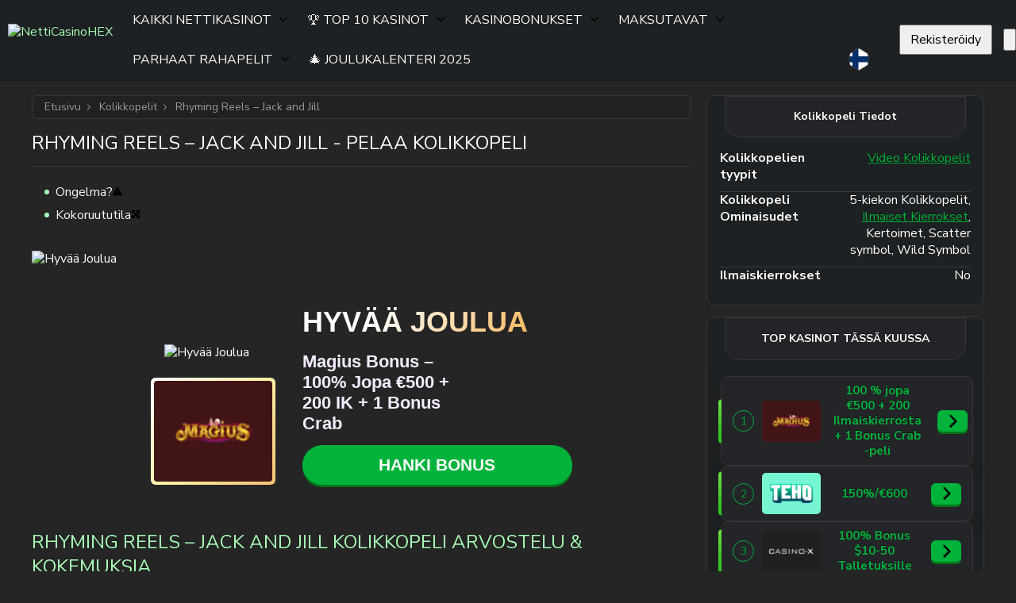

--- FILE ---
content_type: text/html; charset=UTF-8
request_url: https://netticasinohex.com/kolikkopelit/rhyming-reels-jack-and-jill-microgaming/
body_size: 78383
content:
<!doctype html>
<!--[if lt IE 7]><html lang="fi" class="no-js lt-ie9 lt-ie8 lt-ie7"><![endif]-->
<!--[if (IE 7)&!(IEMobile)]><html lang="fi" class="no-js lt-ie9 lt-ie8"><![endif]-->
<!--[if (IE 8)&!(IEMobile)]><html lang="fi" class="no-js lt-ie9"><![endif]-->
<!--[if gt IE 8]><!--><html lang="fi" class="no-js" itemscope itemtype="https://schema.org/WebPage"><!--<![endif]-->
<head>
        <meta charset="utf-8">
    <meta http-equiv="X-UA-Compatible" content="IE=edge">
    <title>Rhyming Reels - Jack and Jill Kolikkopeli (2025) Arvostelu |  %PROVIDER% </title>
<link data-rocket-preload as="style" href="https://fonts.googleapis.com/css2?family=Nunito+Sans:ital,opsz,wght@0,6..12,200..1000;1,6..12,200..1000&#038;display=swap" rel="preload">
<link href="https://fonts.googleapis.com/css2?family=Nunito+Sans:ital,opsz,wght@0,6..12,200..1000;1,6..12,200..1000&#038;display=swap" media="print" onload="this.media=&#039;all&#039;" rel="stylesheet">
<noscript><link rel="stylesheet" href="https://fonts.googleapis.com/css2?family=Nunito+Sans:ital,opsz,wght@0,6..12,200..1000;1,6..12,200..1000&#038;display=swap"></noscript>
    <link rel="icon" type="image/png" href="https://netticasinohex.com/wp-content/themes/brand-hex/app/images/favicon-32x32.webp" sizes="32x32">
    <link rel="shortcut icon" href="https://netticasinohex.com/wp-content/themes/brand-hex/app/images/favicon.ico">
    <meta name="HandheldFriendly" content="True">
    <meta name="MobileOptimized" content="320">
    <meta name="viewport" content="width=device-width, initial-scale=1.0, user-scalable=yes" />

    <link rel="preload" href="https://netticasinohex.com/wp-content/themes/brand-hex/app/css/style.css" as="style">
    <link rel="dns-prefetch" href="//www.google-analytics.com">
    <link rel="preconnect" href="https://www.google-analytics.com" crossorigin>
    <link rel="preconnect" href="https://www.googletagmanager.com" crossorigin>
    <link rel="preconnect" href="https://fonts.googleapis.com">
    <link rel="preconnect" href="https://fonts.gstatic.com" crossorigin>
    
    <meta name='robots' content='max-image-preview:large' />
	<style>img:is([sizes="auto" i], [sizes^="auto," i]) { contain-intrinsic-size: 3000px 1500px }</style>
	<style id="normalize">@charset "UTF-8";body,dd,figure,pre{margin:0}img,legend{border:0}.em,dfn,em,span.amp{font-style:italic}article,aside,details,figcaption,figure,footer,header,hgroup,main,nav,section,summary{display:block}audio,canvas,video{display:inline-block}audio:not([controls]){display:none;height:0}[hidden],template{display:none}html{font-family:sans-serif;-ms-text-size-adjust:100%;-webkit-text-size-adjust:100%}a{background:0 0}a:focus{outline:thin dotted}a:active,a:hover{outline:0}h1{font-size:2em;margin:.67em 0}abbr[title]{border-bottom:1px dotted}.strong,b,strong{font-weight:700}hr{-webkit-box-sizing:content-box;box-sizing:content-box;height:0}p{-epub-hyphens:auto;-ms-hyphens:auto;hyphens:auto}pre{white-space:pre-wrap}code,kbd,pre,samp{font-family:monospace,serif;font-size:1em}.small,small,sub,sup{font-size:75%}q{quotes:"“" "”" "‘" "’"}q:after,q:before{content:"";content:none}sub,sup{line-height:0;position:relative;vertical-align:baseline}sup{top:-.5em}sub{bottom:-.25em}dl,menu,ol,ul{margin:1em 0}menu{padding:0 0 0 40px}ol,ul{list-style-type:none;padding:0}nav ol,nav ul{list-style:none}svg:not(:root){overflow:hidden}fieldset{border:1px solid silver;margin:0 2px;padding:.35em .625em .75em}legend{padding:0}button,input,select,textarea{font-family:inherit;font-size:100%;margin:0}button,input{line-height:normal}button,select{text-transform:none}button,html input[type=button],input[type=reset],input[type=submit]{-webkit-appearance:button;cursor:pointer}button[disabled],html input[disabled]{cursor:default}input[type=checkbox],input[type=radio]{-webkit-box-sizing:border-box;box-sizing:border-box;padding:0}input[type=search]{-webkit-appearance:textfield;-webkit-box-sizing:content-box;box-sizing:content-box}input[type=search]::-webkit-search-cancel-button,input[type=search]::-webkit-search-decoration{-webkit-appearance:none}button::-moz-focus-inner,input::-moz-focus-inner{border:0;padding:0}textarea{overflow:auto;vertical-align:top}table{border-collapse:collapse;border-spacing:0}*{-webkit-box-sizing:border-box;box-sizing:border-box}.image-replacement,.ir{overflow:hidden;text-indent:100%;white-space:nowrap}.cf,.clearfix,.comment-respond{zoom:1}.cf:after,.cf:before,.clearfix:after,.clearfix:before,.comment-respond:after,.comment-respond:before{content:"";display:table}.cf:after,.clearfix:after,.comment-respond:after{clear:both}span.amp{font-family:Baskerville,Goudy Old Style,Palatino,Book Antiqua,serif!important}</style><style id="critical">@charset "UTF-8";@font-face{font-family:swiper-icons;font-style:normal;font-weight:400;src:url("data:application/font-woff;charset=utf-8;base64, [base64]//wADZ2x5ZgAAAywAAADMAAAD2MHtryVoZWFkAAABbAAAADAAAAA2E2+eoWhoZWEAAAGcAAAAHwAAACQC9gDzaG10eAAAAigAAAAZAAAArgJkABFsb2NhAAAC0AAAAFoAAABaFQAUGG1heHAAAAG8AAAAHwAAACAAcABAbmFtZQAAA/gAAAE5AAACXvFdBwlwb3N0AAAFNAAAAGIAAACE5s74hXjaY2BkYGAAYpf5Hu/j+W2+MnAzMYDAzaX6QjD6/4//Bxj5GA8AuRwMYGkAPywL13jaY2BkYGA88P8Agx4j+/8fQDYfA1AEBWgDAIB2BOoAeNpjYGRgYNBh4GdgYgABEMnIABJzYNADCQAACWgAsQB42mNgYfzCOIGBlYGB0YcxjYGBwR1Kf2WQZGhhYGBiYGVmgAFGBiQQkOaawtDAoMBQxXjg/wEGPcYDDA4wNUA2CCgwsAAAO4EL6gAAeNpj2M0gyAACqxgGNWBkZ2D4/wMA+xkDdgAAAHjaY2BgYGaAYBkGRgYQiAHyGMF8FgYHIM3DwMHABGQrMOgyWDLEM1T9/w8UBfEMgLzE////P/5//f/V/xv+r4eaAAeMbAxwIUYmIMHEgKYAYjUcsDAwsLKxc3BycfPw8jEQA/[base64]/uznmfPFBNODM2K7MTQ45YEAZqGP81AmGGcF3iPqOop0r1SPTaTbVkfUe4HXj97wYE+yNwWYxwWu4v1ugWHgo3S1XdZEVqWM7ET0cfnLGxWfkgR42o2PvWrDMBSFj/IHLaF0zKjRgdiVMwScNRAoWUoH78Y2icB/yIY09An6AH2Bdu/UB+yxopYshQiEvnvu0dURgDt8QeC8PDw7Fpji3fEA4z/PEJ6YOB5hKh4dj3EvXhxPqH/SKUY3rJ7srZ4FZnh1PMAtPhwP6fl2PMJMPDgeQ4rY8YT6Gzao0eAEA409DuggmTnFnOcSCiEiLMgxCiTI6Cq5DZUd3Qmp10vO0LaLTd2cjN4fOumlc7lUYbSQcZFkutRG7g6JKZKy0RmdLY680CDnEJ+UMkpFFe1RN7nxdVpXrC4aTtnaurOnYercZg2YVmLN/d/gczfEimrE/fs/bOuq29Zmn8tloORaXgZgGa78yO9/cnXm2BpaGvq25Dv9S4E9+5SIc9PqupJKhYFSSl47+Qcr1mYNAAAAeNptw0cKwkAAAMDZJA8Q7OUJvkLsPfZ6zFVERPy8qHh2YER+3i/BP83vIBLLySsoKimrqKqpa2hp6+jq6RsYGhmbmJqZSy0sraxtbO3sHRydnEMU4uR6yx7JJXveP7WrDycAAAAAAAH//wACeNpjYGRgYOABYhkgZgJCZgZNBkYGLQZtIJsFLMYAAAw3ALgAeNolizEKgDAQBCchRbC2sFER0YD6qVQiBCv/H9ezGI6Z5XBAw8CBK/m5iQQVauVbXLnOrMZv2oLdKFa8Pjuru2hJzGabmOSLzNMzvutpB3N42mNgZGBg4GKQYzBhYMxJLMlj4GBgAYow/P/PAJJhLM6sSoWKfWCAAwDAjgbRAAB42mNgYGBkAIIbCZo5IPrmUn0hGA0AO8EFTQAA") format("woff")}:root{--swiper-theme-color:#007aff}:host{display:block;margin-left:auto;margin-right:auto;position:relative;z-index:1}.swiper{display:block;list-style:none;margin-left:auto;margin-right:auto;overflow:hidden;padding:0;position:relative;z-index:1}.swiper-vertical>.swiper-wrapper{-webkit-box-orient:vertical;-webkit-box-direction:normal;-ms-flex-direction:column;flex-direction:column}.swiper-wrapper{-webkit-box-sizing:content-box;box-sizing:content-box;display:-webkit-box;display:-ms-flexbox;display:flex;height:100%;position:relative;-webkit-transition-property:-webkit-transform;transition-property:-webkit-transform;transition-property:transform;transition-property:transform,-webkit-transform;-webkit-transition-timing-function:var(--swiper-wrapper-transition-timing-function,initial);transition-timing-function:var(--swiper-wrapper-transition-timing-function,initial);width:100%;z-index:1}.swiper-android .swiper-slide,.swiper-ios .swiper-slide,.swiper-wrapper{-webkit-transform:translateZ(0);transform:translateZ(0)}.swiper-horizontal{-ms-touch-action:pan-y;touch-action:pan-y}.swiper-vertical{-ms-touch-action:pan-x;touch-action:pan-x}.swiper-slide{-ms-flex-negative:0;display:block;flex-shrink:0;height:100%;position:relative;-webkit-transition-property:-webkit-transform;transition-property:-webkit-transform;transition-property:transform;transition-property:transform,-webkit-transform;width:100%}.swiper-slide-invisible-blank{visibility:hidden}.swiper-autoheight,.swiper-autoheight .swiper-slide{height:auto}.swiper-autoheight .swiper-wrapper{-webkit-box-align:start;-ms-flex-align:start;align-items:flex-start;-webkit-transition-property:height,-webkit-transform;transition-property:height,-webkit-transform;transition-property:transform,height;transition-property:transform,height,-webkit-transform}.swiper-backface-hidden .swiper-slide{-webkit-backface-visibility:hidden;backface-visibility:hidden;-webkit-transform:translateZ(0);transform:translateZ(0)}.swiper-3d.swiper-css-mode .swiper-wrapper{-webkit-perspective:1200px;perspective:1200px}.swiper-3d .swiper-wrapper{-webkit-transform-style:preserve-3d;transform-style:preserve-3d}.swiper-3d{-webkit-perspective:1200px;perspective:1200px}.swiper-3d .swiper-cube-shadow,.swiper-3d .swiper-slide{-webkit-transform-style:preserve-3d;transform-style:preserve-3d}.swiper-css-mode>.swiper-wrapper{overflow:auto;scrollbar-width:none;-ms-overflow-style:none}.swiper-css-mode>.swiper-wrapper::-webkit-scrollbar{display:none}.swiper-css-mode>.swiper-wrapper>.swiper-slide{scroll-snap-align:start start}.swiper-css-mode.swiper-horizontal>.swiper-wrapper{-ms-scroll-snap-type:x mandatory;scroll-snap-type:x mandatory}.swiper-css-mode.swiper-vertical>.swiper-wrapper{-ms-scroll-snap-type:y mandatory;scroll-snap-type:y mandatory}.swiper-css-mode.swiper-free-mode>.swiper-wrapper{-ms-scroll-snap-type:none;scroll-snap-type:none}.swiper-css-mode.swiper-free-mode>.swiper-wrapper>.swiper-slide{scroll-snap-align:none}.swiper-css-mode.swiper-centered>.swiper-wrapper:before{content:"";-ms-flex-negative:0;flex-shrink:0;-webkit-box-ordinal-group:10000;-ms-flex-order:9999;order:9999}.swiper-css-mode.swiper-centered>.swiper-wrapper>.swiper-slide{scroll-snap-align:center center;scroll-snap-stop:always}.swiper-css-mode.swiper-centered.swiper-horizontal>.swiper-wrapper>.swiper-slide:first-child{-webkit-margin-start:var(--swiper-centered-offset-before);margin-inline-start:var(--swiper-centered-offset-before)}.swiper-css-mode.swiper-centered.swiper-horizontal>.swiper-wrapper:before{height:100%;min-height:1px;width:var(--swiper-centered-offset-after)}.swiper-css-mode.swiper-centered.swiper-vertical>.swiper-wrapper>.swiper-slide:first-child{-webkit-margin-before:var(--swiper-centered-offset-before);margin-block-start:var(--swiper-centered-offset-before)}.swiper-css-mode.swiper-centered.swiper-vertical>.swiper-wrapper:before{height:var(--swiper-centered-offset-after);min-width:1px;width:100%}.swiper-3d .swiper-slide-shadow,.swiper-3d .swiper-slide-shadow-bottom,.swiper-3d .swiper-slide-shadow-left,.swiper-3d .swiper-slide-shadow-right,.swiper-3d .swiper-slide-shadow-top{height:100%;left:0;pointer-events:none;position:absolute;top:0;width:100%;z-index:10}.swiper-3d .swiper-slide-shadow{background:rgba(0,0,0,.15)}.swiper-3d .swiper-slide-shadow-left{background-image:-webkit-gradient(linear,right top,left top,from(rgba(0,0,0,.5)),to(transparent));background-image:linear-gradient(270deg,rgba(0,0,0,.5),transparent)}.swiper-3d .swiper-slide-shadow-right{background-image:-webkit-gradient(linear,left top,right top,from(rgba(0,0,0,.5)),to(transparent));background-image:linear-gradient(90deg,rgba(0,0,0,.5),transparent)}.swiper-3d .swiper-slide-shadow-top{background-image:-webkit-gradient(linear,left bottom,left top,from(rgba(0,0,0,.5)),to(transparent));background-image:linear-gradient(0deg,rgba(0,0,0,.5),transparent)}.swiper-3d .swiper-slide-shadow-bottom{background-image:-webkit-gradient(linear,left top,left bottom,from(rgba(0,0,0,.5)),to(transparent));background-image:linear-gradient(180deg,rgba(0,0,0,.5),transparent)}.swiper-lazy-preloader{border:4px solid var(--swiper-preloader-color,var(--swiper-theme-color));border-radius:50%;border-top:4px solid transparent;-webkit-box-sizing:border-box;box-sizing:border-box;height:42px;left:50%;margin-left:-21px;margin-top:-21px;position:absolute;top:50%;-webkit-transform-origin:50%;transform-origin:50%;width:42px;z-index:10}.swiper-watch-progress .swiper-slide-visible .swiper-lazy-preloader,.swiper:not(.swiper-watch-progress) .swiper-lazy-preloader{-webkit-animation:swiper-preloader-spin 1s linear infinite;animation:swiper-preloader-spin 1s linear infinite}.swiper-lazy-preloader-white{--swiper-preloader-color:#fff}.swiper-lazy-preloader-black{--swiper-preloader-color:#000}@-webkit-keyframes swiper-preloader-spin{0%{-webkit-transform:rotate(0deg);transform:rotate(0deg)}to{-webkit-transform:rotate(1turn);transform:rotate(1turn)}}@keyframes swiper-preloader-spin{0%{-webkit-transform:rotate(0deg);transform:rotate(0deg)}to{-webkit-transform:rotate(1turn);transform:rotate(1turn)}}.holiday-banner{display:grid;grid-template-areas:"holiday-banner";text-shadow:none;-webkit-box-align:center;-ms-flex-align:center;align-items:center}@media screen and (max-width:767px){.holiday-banner{margin-left:auto!important;margin-right:auto!important;max-width:360px}.holiday-banner.style2{height:360px}}.holiday-banner .holiday-banner-bg-side,.is-sidebar .holiday-banner .holiday-banner-bg{display:none}.is-sidebar .holiday-banner .holiday-banner-bg-side{display:block}.holiday-banner>*{grid-area:holiday-banner}.holiday-banner-bg{pointer-events:none;width:100%}.style2 .holiday-banner-bg{max-height:360px}@media screen and (min-width:768px){.style2 .holiday-banner-bg{height:328px}}@media screen and (min-width:993px){.style2 .holiday-banner-bg{height:303px}.is-sidebar .style2 .holiday-banner-bg{height:328px}}.holiday-banner-bg img{height:auto;min-height:100%;width:100%}.style2 .holiday-banner-bg img{max-height:360px}@media screen and (min-width:768px){.style2 .holiday-banner-bg img{height:328px}}@media screen and (min-width:993px){.style2 .holiday-banner-bg img{height:303px}.is-sidebar .style2 .holiday-banner-bg img{height:328px}}.holiday-banner-cont{display:grid;gap:.75rem;grid-template-areas:"ttl" "txt" "img" "act";grid-template-rows:auto auto 1fr auto;height:100%;padding:37px 45px 30px}.style2 .holiday-banner-cont{display:-webkit-box;display:-ms-flexbox;display:flex;padding:28px 19px;-webkit-box-orient:vertical;-webkit-box-direction:normal;-ms-flex-direction:column;flex-direction:column;gap:4px}@media screen and (min-width:768px){.style2 .holiday-banner-cont{-webkit-column-gap:9px;-moz-column-gap:9px;column-gap:9px;display:grid;grid-template-columns:157px 240px auto;height:-webkit-max-content;height:-moz-max-content;height:max-content;margin:0 auto;max-width:800px;row-gap:14px}.style2 .holiday-banner-cont,[dir=rtl] .style2 .holiday-banner-cont{grid-template-areas:"img ttl ttl" "img txt code" "img act act";grid-template-rows:80px auto 50px}[dir=rtl] .style2 .holiday-banner-cont{grid-template-columns:auto 240px auto}[dir=rtl] .style2 .holiday-banner-cont .holiday-banner-act{padding-left:0;padding-right:25px;text-align:right}}@media screen and (min-width:993px){.style2 .holiday-banner-cont{grid-template-columns:184px auto auto;grid-template-rows:80px auto 50px;row-gap:17px}[dir=rtl] .style2 .holiday-banner-cont{grid-template-columns:auto auto 184px;grid-template-rows:50px auto 80px}.is-sidebar .style2 .holiday-banner-cont{grid-template-columns:157px 240px auto;grid-template-rows:80px auto 50px;row-gap:14px}}@media screen and (min-width:768px){.holiday-banner-cont{height:auto;margin:auto 0;-webkit-box-align:center;-ms-flex-align:center;align-items:center;-webkit-column-gap:50px;-moz-column-gap:50px;column-gap:50px;grid-template-areas:"img ttl" "img txt" "img act";grid-template-columns:auto 1fr;grid-template-rows:auto auto 1fr;padding:86px 86px 56px 56px}[dir=rtl] .holiday-banner-cont{grid-template-areas:"ttl img" "txt img" "act img";grid-template-columns:1fr auto;grid-template-rows:1fr auto auto}}@media screen and (min-width:993px){.holiday-banner-cont{padding:86px 86px 56px}}.holiday-banner-ttl{font-size:30px;font-style:normal;font-weight:900;grid-area:ttl;line-height:1em;text-align:center;text-transform:uppercase}.style2 .holiday-banner-ttl{font-family:Proxima Nova,sans-serif;font-size:24px;font-weight:900;line-height:1.3}@media screen and (min-width:768px){.style2 .holiday-banner-ttl{font-size:36px;margin-top:auto;padding-left:25px}[dir=rtl] .style2 .holiday-banner-ttl{padding-left:0;padding-right:25px;text-align:right}}@media screen and (min-width:993px){.style2 .holiday-banner-ttl{font-size:42px;padding-left:31px}[dir=rtl] .style2 .holiday-banner-ttl{padding-left:0;padding-right:31px}.is-sidebar .style2 .holiday-banner-ttl{font-size:36px;margin-top:auto;padding-left:25px}[dir=rtl] .is-sidebar .style2 .holiday-banner-ttl{padding-left:0;padding-right:25px}}@media screen and (min-width:768px){.holiday-banner-ttl{text-align:left}}@media screen and (min-width:993px){.holiday-banner-ttl{font-size:50px}}.holiday-banner-ttl span{background:linear-gradient(124deg,#ac5eff -13.97%,#fff 73.54%);background-clip:text;-webkit-background-clip:text;-webkit-text-fill-color:transparent;text-shadow:none}.style2 .holiday-banner-ttl span{background:linear-gradient(124deg,#fff 30.86%,#f5a533 118.38%);background-clip:text;-webkit-background-clip:text;-webkit-text-fill-color:transparent}.holiday-banner-txt{color:#f4ecff;font-size:14px;font-style:normal;font-weight:700;grid-area:txt;line-height:normal;text-align:center}@media screen and (max-width:767px){.style2.no-has-code .holiday-banner-txt{font-size:23px}}.style2 .holiday-banner-txt{font-family:Proxima Nova,sans-serif;font-size:19px;font-weight:600;margin-bottom:5px;text-align:center}@media screen and (min-width:768px){.style2 .holiday-banner-txt{font-size:22px;margin:0;padding-left:25px;text-align:start}[dir=rtl] .style2 .holiday-banner-txt{padding-left:0;padding-right:25px}}@media screen and (min-width:993px){.style2 .holiday-banner-txt{font-size:26px;padding-left:31px}[dir=rtl] .style2 .holiday-banner-txt{padding-left:0;padding-right:31px}.is-sidebar .style2 .holiday-banner-txt{font-size:22px;margin:0;padding-left:25px;text-align:start}[dir=rtl] .is-sidebar .style2 .holiday-banner-txt{padding-left:0;padding-right:25px}}@media screen and (min-width:768px){.holiday-banner-txt{text-align:left}}@media screen and (min-width:993px){.holiday-banner-txt{font-size:26px}}.holiday-banner-img{grid-area:img;padding-left:10px;padding-top:48px;text-align:left}@media screen and (max-width:767px){.style2.no-has-code .holiday-banner-img{padding:16px 0 26px}}.style2 .holiday-banner-img{display:-webkit-box;display:-ms-flexbox;display:flex;margin:auto auto 0;padding:16px 0 22px;-webkit-box-orient:vertical;-webkit-box-direction:normal;-ms-flex-direction:column;flex-direction:column;gap:0;-webkit-box-pack:center;-ms-flex-pack:center;justify-content:center;-webkit-box-align:center;-ms-flex-align:center;align-items:center}@media screen and (min-width:768px){.style2 .holiday-banner-img{padding:0}}.holiday-banner-img img.holiday-banner-img-bant{height:18px;-webkit-transform:translateY(2px);transform:translateY(2px);width:44px}@media screen and (max-width:767px){.style2.no-has-code .holiday-banner-img img.holiday-banner-img-bant{height:24px;-webkit-transform:translateY(3px);transform:translateY(3px);width:58px}}@media screen and (min-width:768px){.holiday-banner-img img.holiday-banner-img-bant{height:51px;-webkit-transform:translateY(9px);transform:translateY(9px);width:123px}}@media screen and (min-width:993px){.holiday-banner-img img.holiday-banner-img-bant{height:60px;-webkit-transform:translateY(9px);transform:translateY(9px);width:145px}.is-sidebar .holiday-banner-img img.holiday-banner-img-bant{height:51px;width:123px}}@media screen and (min-width:768px){.holiday-banner-img{padding:0}}.holiday-banner-img span{background:linear-gradient(-45deg,#fff,#b988fa,#fff);border-radius:6px;display:-webkit-inline-box;display:-ms-inline-flexbox;display:inline-flex;height:88px;padding:4px;width:100px}@media screen and (max-width:767px){.style2.no-has-code .holiday-banner-img span{height:87px;width:102px}}.style2 .holiday-banner-img span{background:linear-gradient(133deg,#fff,#fbf2a9,#f8c173);height:65px;width:76px;z-index:10}@media screen and (min-width:768px){.style2 .holiday-banner-img span{height:135px;width:157px}}@media screen and (min-width:993px){.style2 .holiday-banner-img span{height:158px;width:184px}.is-sidebar .style2 .holiday-banner-img span{height:135px;width:157px}}.style2 .holiday-banner-img span img{border-radius:4px}@media screen and (min-width:768px){.holiday-banner-img span{height:128px;width:150px}}.holiday-banner-img img{height:100%;-o-object-fit:cover;object-fit:cover;width:100%}.holiday-banner-act{grid-area:act}.style2 .holiday-banner-act{font-family:Proxima Nova,sans-serif;text-align:center}[dir=rtl] .style2 .holiday-banner-act{text-align:center}.style2 .holiday-banner-act .holiday-banner-btn{height:41px;padding:0;width:230px}@media screen and (min-width:768px){.style2 .holiday-banner-act{padding:0 0 0 25px;text-align:start}[dir=rtl] .style2 .holiday-banner-act{padding-left:0;padding-right:25px}.style2 .holiday-banner-act .holiday-banner-btn{font-size:21px;height:50px;padding:0;width:340px}}@media screen and (min-width:993px){.style2 .holiday-banner-act{padding-left:31px}[dir=rtl] .style2 .holiday-banner-act{padding-left:0;padding-right:31px}.is-sidebar .style2 .holiday-banner-act{padding:0 0 0 25px;text-align:start}[dir=rtl] .is-sidebar .style2 .holiday-banner-act{padding-left:0;padding-right:25px}}[dir=rtl] .holiday-banner-act{text-align:left}@media screen and (min-width:768px){.holiday-banner-act{padding-top:20px}}.holiday-banner-btn{display:-webkit-inline-box;display:-ms-inline-flexbox;display:inline-flex;padding:11px 70px;width:100%;-webkit-box-pack:center;-ms-flex-pack:center;justify-content:center;-webkit-box-align:center;-ms-flex-align:center;align-items:center;background:#01b33b;border-radius:66px;-webkit-box-shadow:0 3px 0 0 #007419;box-shadow:0 3px 0 0 #007419;color:#fff;cursor:pointer;font-size:16px;font-style:normal;font-weight:700;line-height:normal;text-align:center;text-transform:uppercase}.holiday-banner-btn:is(button){border:0;outline:none}.holiday-banner-btn:focus,.holiday-banner-btn:hover{background:var(--color-primary-accent);-webkit-box-shadow:0 0 0 0 #007419;box-shadow:0 0 0 0 #007419;text-decoration:none;-webkit-transform:translateY(3px);transform:translateY(3px)}@media screen and (min-width:768px){.holiday-banner-btn{min-width:275px;width:auto}}.holiday-banner-bonus-code{grid-area:code;margin:0 auto}@media screen and (min-width:768px){.holiday-banner-bonus-code{text-align:end;width:100%}}.holiday-banner-bonus-code .bonus-copy{border:1.145px dashed #fff;border-radius:6px;color:#fff;font-size:19px;font-weight:500;padding:6px 22px}@media screen and (min-width:768px){.holiday-banner-bonus-code .bonus-copy{font-size:23px}}@media screen and (min-width:993px){.holiday-banner-bonus-code .bonus-copy{font-size:27px}.is-sidebar .holiday-banner-bonus-code .bonus-copy{font-size:23px}}.holiday-banner-bonus-code .bonus-copy:after{background:url("data:image/svg+xml;charset=utf-8,%3Csvg xmlns='http://www.w3.org/2000/svg' width='19' height='19' fill='none' viewBox='0 0 19 19'%3E%3Cg fill='%23fff' clip-path='url(%23a)'%3E%3Cpath d='M13.085 3.271H1.963A1.963 1.963 0 0 0 0 5.234v11.122c0 1.084.879 1.963 1.963 1.963h11.122a1.963 1.963 0 0 0 1.963-1.963V5.234a1.963 1.963 0 0 0-1.963-1.963m.654 13.085a.654.654 0 0 1-.654.654H1.963a.654.654 0 0 1-.655-.654V5.234c0-.361.293-.654.655-.654h11.122c.361 0 .654.293.654.654z'/%3E%3Cpath d='M16.354 0H4.578a1.963 1.963 0 0 0-1.963 1.963.654.654 0 1 0 1.309 0c0-.362.293-.655.654-.655h11.776c.362 0 .655.293.655.655v11.776a.654.654 0 0 1-.655.654.654.654 0 1 0 0 1.309 1.963 1.963 0 0 0 1.963-1.963V1.963A1.963 1.963 0 0 0 16.354 0'/%3E%3C/g%3E%3Cdefs%3E%3CclipPath id='a'%3E%3Cpath fill='%23fff' d='M0 0h18.319v18.319H0z'/%3E%3C/clipPath%3E%3C/defs%3E%3C/svg%3E") no-repeat 50%/contain}html{scroll-behavior:smooth}body{display:-webkit-box;display:-ms-flexbox;display:flex;position:relative;-webkit-box-orient:vertical;-webkit-box-direction:normal;background:#252525;color:#fbfbfb;-ms-flex-direction:column;flex-direction:column;font-family:Nunito Sans,Helvetica,sans-serif,system-ui;font-weight:400;line-height:1.33;text-shadow:0 -1px 0 rgba(0,0,0,.5);-webkit-font-smoothing:antialiased;-webkit-box-sizing:border-box;box-sizing:border-box}body>*{-webkit-box-ordinal-group:100;-ms-flex-order:99;order:99}*{-webkit-box-sizing:border-box;box-sizing:border-box}body.hasCookie{margin-bottom:75px}body.no-scroll{overflow-y:hidden}body.is-access-rules #avialContainer,body.is-access-rules #gameContainer .btn-tocasino,body.is-access-rules .load-more-container,body.is-access-rules .widget_hex_games_details .btn-tocasino{display:none!important}body.archive.is-access-rules .page-header{float:none;width:auto}body.is-access-rules .loop-container.casinos{max-height:720px;min-height:720px;overflow-y:hidden;position:relative}#container,#main{-webkit-box-ordinal-group:3;-ms-flex-order:2;order:2}#footer{-webkit-box-ordinal-group:11;-ms-flex-order:10;order:10}aside{display:block}.wrap{margin:0 auto;max-width:1200px;width:96%}p{-ms-word-wrap:break-all;-ms-hyphens:auto;hyphens:auto;word-break:break-word}p:empty{display:none!important}*{-webkit-transition:all .1s ease,opacity .1s ease-in;transition:all .1s ease,opacity .1s ease-in}::-webkit-scrollbar{height:5px;width:5px}::-webkit-scrollbar-track{background:#f1f1f1}::-webkit-scrollbar-thumb{background:#555}q{background:none;border:none;color:#a8feb6!important;display:block;float:right;font-size:1.125em;line-height:1.5em;margin:.5em 0;width:100%}q:before{content:"“";margin-right:.25em;vertical-align:-.3em}q:after,q:before{color:#a8feb6;font-size:4em;line-height:.1em}q:after{content:"”";float:right;margin-top:.5em}.ml-0,.ml-1,.ml-2{margin-left:0!important}.ml-3{margin-left:20px!important}.ml-4{margin-left:40px!important}.ml-5{margin-left:60px!important}.ml-6{margin-left:80px!important}.centered{text-align:center}#gameThumb img,.greyscale,.loop-container.games .item a:hover img,.panel-links img,.payments img{filter:url("data:image/svg+xml;utf8,<svg xmlns='https://www.w3.org/2000/svg'><filter id='grayscale'><feColorMatrix type='matrix' values='0.3333 0.3333 0.3333 0 0 0.3333 0.3333 0.3333 0 0 0.3333 0.3333 0.3333 0 0 0 0 0 1 0'/></filter></svg>#grayscale");-webkit-filter:grayscale(100%);-moz-filter:grayscale(100%);-ms-filter:grayscale(100%);-o-filter:grayscale(100%);filter:grayscale(100%);-webkit-filter:grayscale(1);filter:grayscale(1);-webkit-filter:gray;filter:gray}.payments img{-webkit-filter:grayscale(50%);-moz-filter:grayscale(50%);-ms-filter:grayscale(50%);-o-filter:grayscale(50%);filter:grayscale(50%);-webkit-filter:grayscale(.5);filter:grayscale(.5)}.greyscale:hover,.loop-container.casinos .line .item-inner:hover .col-7 img,.panel-links li.current img,.panel-links li:hover img{-webkit-filter:none;-moz-filter:none;-ms-filter:none;-o-filter:none;filter:none}.d-none{display:none!important}a,a:visited{color:#a8feb6;text-decoration:none}a:focus,a:hover,a:visited:focus,a:visited:hover{-webkit-box-shadow:none;box-shadow:none;outline:0;text-decoration:underline}a:link,a:visited:link{-webkit-tap-highlight-color:rgba(0,0,0,.3)}.btn,.wpcf7-submit{display:-webkit-inline-box;display:-ms-inline-flexbox;display:inline-flex;position:relative;-webkit-box-align:center;-ms-flex-align:center;align-items:center;-webkit-box-pack:center;-ms-flex-pack:center;border:none;border-radius:6px;-webkit-box-shadow:none;box-shadow:none;color:#fff;font-size:1.125em;font-weight:700;justify-content:center;margin:0;outline:0;overflow:hidden;padding:.375em 1em;text-align:center;text-decoration:none;text-shadow:0 -.0625em 0 rgba(0,0,0,.4);text-transform:uppercase;white-space:nowrap;width:auto}.btn>svg,.wpcf7-submit>svg{-webkit-filter:drop-shadow(-1px -1px 0 rgba(0,0,0,.2));filter:drop-shadow(-1px -1px 0 rgba(0,0,0,.2))}.btn:not([disabled=disabled]):active,.btn:not([disabled=disabled]):hover,.wpcf7-submit:active,.wpcf7-submit:hover{-webkit-box-shadow:0 1px 0 0 hsla(0,0%,100%,.1);box-shadow:0 1px 0 0 hsla(0,0%,100%,.1);text-decoration:none;top:2px}.btn:visited{color:#fff}.btn-green,.wpcf7-submit{background-color:#01b33b;-webkit-box-shadow:0 3px 0 0 #007419;box-shadow:0 3px 0 0 #007419}.btn-green:not([disabled=disabled]):hover,.wpcf7-submit:not([disabled=disabled]):hover{background-color:#4dc975}.btn-grey{background-color:#444;-webkit-box-shadow:0 3px 0 0 #282828;box-shadow:0 3px 0 0 #282828}.btn-grey-light{background:#515151;-webkit-box-shadow:0 3px 0 0 #333;box-shadow:0 3px 0 0 #333}.btn-blue{background:#005bbb;-webkit-box-shadow:0 3px 0 0 #004b9b;box-shadow:0 3px 0 0 #004b9b}.btn-grey:not([disabled=disabled]):hover{background-color:#565656}.btn-green.btn-outline{background-color:transparent;border:1px solid #50af4c;-webkit-box-shadow:none;box-shadow:none}.btn-green.btn-outline:not([disabled=disabled]):hover{background-color:#01b33b;top:0}.btn-load-more{font-size:1em}.btn-load-more i{margin-left:.125em}.btn-tocasino{cursor:pointer}.content .alert{display:-webkit-box;display:-ms-flexbox;display:flex;-webkit-box-orient:vertical;-webkit-box-direction:normal;-ms-flex-direction:column;flex-direction:column;-webkit-box-align:center;-ms-flex-align:center;align-items:center;-webkit-box-pack:justify;-ms-flex-pack:justify;background:-webkit-gradient(linear,left bottom,left top,from(#2d3237),to(#2d3237)),#4a4a4a;background:linear-gradient(0deg,#2d3237,#2d3237),#4a4a4a;border:1px solid #53575b;border-radius:4px;-webkit-box-shadow:0 2px 4px rgba(0,0,0,.25);box-shadow:0 2px 4px rgba(0,0,0,.25);justify-content:space-between;margin:1em 0;max-width:800px;padding:15px 30px;width:100%}@media screen and (min-width:768px){.content .alert{-webkit-box-orient:horizontal;-webkit-box-direction:normal;-ms-flex-direction:row;flex-direction:row}}.content .alert.center{margin:1em auto}.content .alert.full-width{max-width:100%}.content .alert>img{margin:10px auto;width:90px}@media screen and (min-width:768px){.content .alert>img{margin:0 30px 0 0}}.content .alert .alert-content{-webkit-box-flex:1;-ms-flex-positive:1;flex-grow:1;width:100%}.content .alert .alert-content>*{margin-bottom:15px;text-align:center}@media screen and (min-width:768px){.content .alert .alert-content>*{text-align:justify}}.content .alert .alert-content>span{color:#bbfbbc;display:block;font-size:1.375em;font-weight:700;line-height:1.1;padding:10px 0;position:relative;width:100%}.content .alert .alert-content>span.alert-title{text-align:left}@media screen and (max-width:768px){.content .alert .alert-content>span.alert-title{text-align:center}}.content .alert .alert-content>span:after{border-bottom:1px solid #474b50;border-top:1px solid #161a1e;bottom:-1px;content:"";display:block;position:absolute;width:100%}.content .alert .alert-content>p{font-size:.875em}.content .alert .btn{display:block;font-size:1.25em;letter-spacing:1px;line-height:1;margin:15px 0;text-shadow:none;width:-webkit-fit-content;width:-moz-fit-content;width:fit-content}.content .alert.info>img{width:130px}.content .alert.danger{background:-webkit-gradient(linear,left bottom,left top,from(#372d2d),to(#372d2d)),#4a4a4a;background:linear-gradient(0deg,#372d2d,#372d2d),#4a4a4a;border:1px solid #822527}.content .alert.danger .alert-content>span{color:#fff}.ribbon{display:-webkit-box;display:-ms-flexbox;display:flex;-webkit-box-align:center;-ms-flex-align:center;align-items:center;-webkit-box-pack:center;-ms-flex-pack:center;background:radial-gradient(69.52% 121.65% at 33.97% 13.25%,#ffbf00 47%,#faa301 100%);border-radius:1px 1px 8px 8px;font-size:12px;font-weight:700;gap:5px;justify-content:center;padding:4px 12px;text-shadow:none;-webkit-transform:translateY(-10px);transform:translateY(-10px)}.ribbon:after,.ribbon:before{background:#d68b01;content:"";height:15px;position:absolute;width:7px}.ribbon:before{clip-path:polygon(3px 10px,0 10px,7px 0,100% 100%);right:100%;top:0}.ribbon:after{clip-path:polygon(4px 10px,7px 10px,0 0,0 15px);left:100%;top:0}.h1,.h2,.h3,.h4,.h5,h1,h2,h3,h4,h5{color:#a8feb6;font-weight:400;margin:1em 0 .5em;text-align:left;text-rendering:optimizelegibility;text-transform:uppercase}.h1 a,.h2 a,.h3 a,.h4 a,.h5 a,h1 a,h2 a,h3 a,h4 a,h5 a{text-decoration:none}.h1,h1{font-size:1.5em}.h2,h2{font-size:1.25em}.h3,h3{font-size:1.125em;text-transform:none}.h4,h4{font-weight:700}.h4,.h5,h4,h5{font-size:1em;text-transform:none}#header{background-color:#1e2123;-webkit-box-shadow:0 2px 2px rgba(0,0,0,.3);box-shadow:0 2px 2px rgba(0,0,0,.3);display:-webkit-box;display:-ms-flexbox;display:flex;height:auto;left:0;min-height:50px;position:relative;top:0;width:100%;-webkit-box-align:center;-ms-flex-align:center;align-items:center;-webkit-box-ordinal-group:2;-ms-flex-order:1;order:1}#header.fixed{position:fixed;z-index:100}body.is-menu-active:not(.hide-gambling-banner) #header.fixed nav,body.is-menu-active:not(.hide-gambling-banner) #header.fixed nav ul.menu{top:72px}body:not(.hide-gambling-banner) #header.fixed{top:24px}#header #siteLogo{display:inline-block;height:40px;position:relative;z-index:110}#header #siteLogo img{height:100%;width:auto}@media screen and (min-width:992px){#header #siteLogo{margin:5px 10px}}@media screen and (max-width:991.99px){#header #siteLogo{-webkit-box-ordinal-group:3;-ms-flex-order:2;order:2;-webkit-box-flex:1;display:-webkit-box;display:-ms-flexbox;display:flex;-ms-flex:1;flex:1;-webkit-box-align:center;-ms-flex-align:center;align-items:center;-webkit-box-pack:center;-ms-flex-pack:center;justify-content:center}}#header #swuToggle{margin:0;position:relative;z-index:101}#header #swuToggle.active .swu-box{display:block}#header #swuToggle .swu-btn{background:#000 url(/wp-content/themes/brand-hex/app/images/swu.svg) 50% no-repeat;background-size:100%;border:none;border-radius:100%;display:block;height:40px;margin:5px 5px 5px auto;width:40px}#header #swuToggle .swu-btn span{display:none}#header #swuToggle .swu-box{background:#14191d;border-radius:6px;-webkit-box-shadow:0 5px 20px rgba(8,10,12,.86);box-shadow:0 5px 20px rgba(8,10,12,.86);display:none;margin:10px;padding:20px;position:absolute;right:0;text-align:center;width:300px}#header #swuToggle .swu-link{background:#005bbb;-webkit-box-shadow:0 3px 0 0 #004b9b;box-shadow:0 3px 0 0 #004b9b;display:block;font-size:1em;margin:0 auto 15px;text-shadow:none;width:80%}#header #swuToggle .swu-close{color:#fff;cursor:pointer;display:block;height:10px;position:absolute;right:10px;top:10px;width:10px}@media screen and (min-width:992px){#header #swuToggle .swu-box{right:-10px}}@media screen and (max-width:991px){#header #swuToggle .swu-btn{background-size:contain;border:none;border-radius:100%;display:-webkit-box;display:-ms-flexbox;display:flex;height:auto;margin:18px 5px 5px auto;width:100%;-webkit-box-align:center;-ms-flex-align:center;align-items:center;background:-webkit-gradient(linear,left top,left bottom,color-stop(22.41%,#4f95ff),color-stop(68.97%,#fed500));background:linear-gradient(180deg,#4f95ff 22.41%,#fed500 68.97%);background-clip:text;-webkit-background-clip:text;font-size:16px;font-weight:700;gap:4px;padding-left:12px;-webkit-text-fill-color:transparent}#header #swuToggle .swu-btn:before{background:url("data:image/svg+xml;charset=utf-8,%3Csvg xmlns='http://www.w3.org/2000/svg' width='21' height='21' fill='none' viewBox='0 0 21 21'%3E%3Cmask id='a' width='21' height='19' x='0' y='2' maskUnits='userSpaceOnUse' style='mask-type:alpha'%3E%3Cpath fill='%23b01d10' d='M20.38 8.003c0-.065.005-.13.005-.196 0-2.635-2.318-4.92-5.175-4.92-2.088 0-3.888 1.29-4.704 2.937-.822-1.646-2.622-2.936-4.715-2.936-2.857 0-5.175 2.284-5.175 4.92q-.001.098.005.195s-.293 3.133 3.338 6.552c1.654 1.586 3.501 3.097 6.536 5.467 3.04-2.37 4.888-3.881 6.536-5.467 3.637-3.42 3.349-6.552 3.349-6.552'/%3E%3C/mask%3E%3Cg mask='url(%23a)'%3E%3Cpath fill='%23263d8d' d='M23.68 11.455V2.888H-2.68v8.567z'/%3E%3Cpath fill='%234f95ff' d='M23.68 11.455V2.888H-2.68v8.567z'/%3E%3Cpath fill='%23fed500' d='M23.68 20.68v-9.225H-2.68v9.226z'/%3E%3C/g%3E%3C/svg%3E") no-repeat 50%/contain;content:"";display:block;height:21px;width:21px}#header #swuToggle .swu-btn span{display:block}#header #swuToggle .swu-box{margin:0;padding:10px;right:5px;width:280px}}#header #liToggle{display:none!important;height:100%!important;left:0;position:fixed!important;top:50px;width:calc(100% - 300px)!important}@media screen and (min-width:992px){#header #liToggle{display:none!important}}body.is-menu-active #header nav,body.is-menu-active #header nav ul.menu{top:50px}@media screen and (max-width:991px){body.is-menu-active #header{position:fixed;z-index:99999}body.is-menu-active #header nav{background:rgba(0,0,0,.7);right:0;width:100%}body.is-menu-active #header nav ul.menu{display:block;right:0;-webkit-transition:right .3s linear;transition:right .3s linear}body.is-menu-active #header #navToggle button{background:transparent}body.is-menu-active #header #navToggle button:before{top:0;-webkit-transform:rotate(-45deg);transform:rotate(-45deg);-webkit-transform-origin:50% 50%;transform-origin:50% 50%}body.is-menu-active #header #navToggle button:after{bottom:0;-webkit-transform:rotate(45deg);transform:rotate(45deg);-webkit-transform-origin:50% 50%;transform-origin:50% 50%}body.is-menu-active #header #liToggle{display:block!important}}#header #linkerMenu{z-index:101}#header #linkerMenu ul{margin:0}#header #linkerMenu ul.sub{background-color:#1e2123;-webkit-box-shadow:0 1px 1px rgba(0,0,0,.3);box-shadow:0 1px 1px rgba(0,0,0,.3);display:none;padding:5px 0}#header #linkerMenu ul li{background-position:50%;background-repeat:no-repeat;background-size:auto 30px;cursor:pointer;display:block;font-size:14px;height:34px;line-height:34px;min-width:44px;position:relative;text-align:left}#header #linkerMenu ul li a{display:inline-block;height:100%;overflow:hidden;text-indent:100%;width:100%}#header #linkerMenu ul li.opened .sub{display:block}@media screen and (min-width:992px){#header #linkerMenu ul li.opened i{-webkit-transform:rotate(180deg);transform:rotate(180deg)}#header #linkerMenu ul li.opened>i:before{content:""}#header #linkerMenu ul li.opened.current{background-position:19px}#header #linkerMenu ul li.opened .sub li:hover{background-size:auto 27px}#header #linkerMenu ul li.current{background-position:10px;width:64px}}#header #linkerMenu ul>li{background-position:50%;height:50px;line-height:50px;text-align:right}#header #linkerMenu.empty .current{pointer-events:none}#header #linkerMenu.empty i{display:none}#header #linkerMenu i:before{content:" "}@media screen and (min-width:992px){#header #linkerMenu i{margin-right:10px}#header #linkerMenu i:before{content:url("data:image/svg+xml;charset=utf-8,%3Csvg xmlns='http://www.w3.org/2000/svg' width='12' height='12' fill='%23fff' viewBox='0 0 512 512'%3E%3Cpath d='M233.4 406.6c12.5 12.5 32.8 12.5 45.3 0l192-192c12.5-12.5 12.5-32.8 0-45.3s-32.8-12.5-45.3 0L256 338.7 86.6 169.4c-12.5-12.5-32.8-12.5-45.3 0s-12.5 32.8 0 45.3l192 192z'/%3E%3C/svg%3E")}}@media screen and (max-width:991.99px){#header #linkerMenu{-webkit-box-ordinal-group:1;-ms-flex-order:0;order:0}}#header #searchBtn{background-image:url(/wp-content/themes/brand-hex/app/images/hex-search.webp);background-position:50%;background-repeat:no-repeat;background-size:auto 30px;cursor:pointer;display:block;font-size:14px;height:50px;line-height:34px;width:34px;z-index:101}#header #searchBtn.opened{background-image:url(/wp-content/themes/brand-hex/app/images/hex-search-close.webp)}@media screen and (max-width:991.99px){#header #searchBtn{-webkit-box-ordinal-group:2;-ms-flex-order:1;order:1}}#header #searchContainer{border-bottom-left-radius:5px;display:none;min-width:300px;position:absolute;right:0;top:50px;width:30%;z-index:1001}#header #searchContainer.opened{display:block}#header #searchContainer.opened .searchList{background:#212121;border:1px solid hsla(0,0%,100%,.05);color:#bfbfc0;display:none;margin:5px 0;max-height:300px;overflow-y:auto;padding:10px}#header #searchContainer.opened .searchList.filled{display:block}#header #searchContainer.opened .searchList li{display:-webkit-box;display:-ms-flexbox;display:flex;-webkit-box-align:center;-ms-flex-align:center;align-items:center;border-radius:5px;border-top:1px solid hsla(0,0%,100%,.1);gap:10px;margin:5px 0;padding:5px}#header #searchContainer.opened .searchList li:last-child{border-bottom:1px solid hsla(0,0%,100%,.1)}#header #searchContainer.opened .searchList li:hover{background-color:#555}#header #searchContainer.opened .searchList li img{border-radius:5px;max-width:60px}@media screen and (max-width:991.99px){#header #searchContainer{left:0;width:100%}#header #searchContainer.opened .searchList{margin-top:0}}#header #searchInput{background:#212121;border:1px solid hsla(0,0%,100%,.05);border-radius:0!important;-webkit-box-shadow:none;box-shadow:none;color:#bfbfc0;display:block;height:40px;line-height:40px;margin-bottom:0;outline:0;padding:0 30px 0 15px;width:100%}#header #searchInput.working{background-image:url(/wp-content/themes/brand-hex/app/images/ring.svg);background-position:center right 3px;background-repeat:no-repeat;background-size:26px;-webkit-transition:none;transition:none}#header #searchClose{background-color:transparent!important;background-image:url(/wp-content/themes/brand-hex/app/images/hex-search-close.webp);background-position:50%;background-repeat:no-repeat;background-size:70%;border:none!important;display:none;float:right;height:32px;margin-top:-32px;width:32px}@media screen and (min-width:992px){#header.small-menu-text nav ul li{font-size:14px}#header nav{position:relative;z-index:100;-webkit-box-flex:1;-ms-flex:1;flex:1}#header nav ul{display:-webkit-box;display:-ms-flexbox;display:flex;-ms-flex-wrap:wrap;flex-wrap:wrap;margin:0}#header nav ul li{color:#fff;display:block;float:left;font-size:16px;position:relative}#header nav ul li a{color:#fff;display:inline-block;height:50px;line-height:50px;text-decoration:none;text-transform:uppercase}#header nav ul li .menu-link{padding:0 15px}#header nav ul li.menu-item-has-children .menu-link{padding:0 30px 0 15px;position:relative}[dir=rtl] #header nav ul li.menu-item-has-children .menu-link{padding-left:20px;padding-right:unset}#header nav ul li.menu-item-has-children .menu-link span{fill:#fff;position:absolute;right:9px;stroke:#fff;stroke-width:1px;top:50%;-webkit-transform:translateY(-50%);transform:translateY(-50%)}#header nav ul li.menu-item-has-children .menu-link span svg{height:12px;width:12px}#header nav ul li.menu-item-has-children:hover{background:#323232}#header nav ul li.menu-item-has-children:hover>ul{display:block;opacity:1;visibility:visible}#header nav ul>li:last-child ul ul{left:-100%;right:inherit}#header nav ul ul{background:#323232;display:none;left:0;min-width:220px;opacity:0;position:absolute;top:100%;-webkit-transition:all .3s ease;transition:all .3s ease;visibility:hidden;width:100%;z-index:101}#header nav ul ul li{color:#bfbfc0;font-size:14px;width:100%}#header nav ul ul li:not(:last-child){border-bottom:1px solid hsla(0,0%,100%,.1)}#header nav ul ul li:hover{background:#69c579}#header nav ul ul li:hover a,#header nav ul ul li:hover>*{color:#fff;text-shadow:none}#header nav ul ul li:hover ul a{color:#bfbfc0}#header nav ul ul li:hover ul li:hover a{color:#fff}#header nav ul ul li a{color:#bfbfc0;height:inherit;line-height:inherit;padding:10px 15px;text-transform:inherit;width:inherit}#header nav ul ul li.menu-item-has-children .menu-link span{-webkit-transform:translateY(-50%) rotate(-90deg);transform:translateY(-50%) rotate(-90deg)}#header nav ul ul li.menu-item-has-children svg{fill:#bfbfc0}#header nav ul ul li.menu-item-has-children:hover svg{fill:#fff}#header nav ul ul li.menu-item-has-children>a>i:before{content:url("data:image/svg+xml;charset=utf-8,%3Csvg xmlns='http://www.w3.org/2000/svg' viewBox='0 0 320 512'%3E%3Cpath d='M310.6 233.4c12.5 12.5 12.5 32.8 0 45.3l-192 192c-12.5 12.5-32.8 12.5-45.3 0s-12.5-32.8 0-45.3L242.7 256 73.4 86.6c-12.5-12.5-12.5-32.8 0-45.3s32.8-12.5 45.3 0l192 192z'/%3E%3C/svg%3E")}#header nav ul ul ul{left:inherit;right:-100%;top:0}#header #navToggle{display:none}}@media screen and (max-width:991.99px){#header{z-index:999}#header nav{height:100%;overflow-y:auto;position:fixed!important;right:-330px;top:90px;-webkit-transition:right 0s linear;transition:right 0s linear;width:265px}#header nav .container{padding:0}#header nav.active{z-index:999}#header nav ul li{border-bottom:1px solid #38383b;color:#fff;display:block;font-size:16px;margin-bottom:10px;position:relative;-webkit-transition:none;transition:none;width:100%}#header nav ul li.open{border:none}#header nav ul li.swu{border-bottom:none}#header nav ul li a{color:#fff;display:inline-block;font-size:16px;padding:10px 30px 10px 0;text-decoration:none;text-transform:uppercase;width:calc(100% - 40px)}[dir=rtl] #header nav ul li a{padding:10px 0 10px 30px}#header nav ul li.menu-item-has-children .menu-link{display:-webkit-box;display:-ms-flexbox;display:flex;-webkit-box-align:center;-ms-flex-align:center;align-items:center;-webkit-box-pack:justify;-ms-flex-pack:justify;justify-content:space-between}[dir=rtl] #header nav ul li.menu-item-has-children .menu-link{-webkit-box-orient:horizontal;-webkit-box-direction:reverse;-ms-flex-direction:row-reverse;flex-direction:row-reverse}#header nav ul li.menu-item-has-children .menu-link span{display:-webkit-box;display:-ms-flexbox;display:flex;height:100%;padding:10px;text-align:center;width:40px;-webkit-box-pack:center;-ms-flex-pack:center;justify-content:center;-webkit-box-align:center;-ms-flex-align:center;align-items:center}#header nav ul li.menu-item-has-children.open>ul{display:block;opacity:1;visibility:visible}#header nav ul li.menu-item-has-children.open>.menu-link a{color:#fff}#header nav ul li.menu-item-has-children.open>.menu-link span{-webkit-transform:rotate(180deg);transform:rotate(180deg)}#header nav ul li.menu-item-has-children.open>.menu-link ul .open>.menu-link a{color:#fff}#header nav ul li.menu-item-has-children.open>.menu-link ul .open>.menu-link span{-webkit-transform:rotate(180deg);transform:rotate(180deg)}#header nav ul.menu{background:#1e2123;border-right:1px solid rgba(0,0,0,.1);-webkit-box-shadow:0 2px 2px 0 rgba(0,0,0,.3);box-shadow:0 2px 2px 0 rgba(0,0,0,.3);height:-webkit-max-content;height:-moz-max-content;height:max-content;max-height:90vh;overflow-x:hidden;overflow-y:auto;padding:20px 14px 20px 24px;position:fixed;right:-300px;-webkit-transition:right .3s linear;transition:right .3s linear;width:300px}#header nav ul.menu,#header nav ul.menu>*{-webkit-box-sizing:border-box;box-sizing:border-box}#header nav ul ul{background:transparent;border-bottom:1px solid #38383b;display:none}#header nav ul ul ul{border-bottom:none}#header nav ul ul li{border-bottom:none;margin-bottom:0}#header nav ul ul li:first-child a{padding-top:10px}#header nav ul ul li:last-child{margin-bottom:3px}#header nav ul ul li a{color:#a3afb9;padding:7px 30px 7px 0;text-transform:inherit}#header nav ul ul ul li a{padding:7px 30px 7px 0}#header #navToggle{cursor:pointer;display:block;height:32px;margin:0;position:relative;width:40px;-webkit-box-ordinal-group:5;-ms-flex-order:4;order:4}}@media screen and (max-width:991.99px) and (max-width:992px){#header #navToggle{-webkit-box-ordinal-group:6;-ms-flex-order:5;order:5}}@media screen and (max-width:991.99px){#header #navToggle button{background:#fff;border:none;height:2px;left:10px;margin:-1px 0 0;outline:none!important;padding:0;position:absolute;top:50%;-webkit-transition:.3s;transition:.3s;width:20px}#header #navToggle button:before{top:-7px}#header #navToggle button:after,#header #navToggle button:before{background:#fff;content:"";height:2px;left:0;position:absolute;-webkit-transform-origin:1.5px center;transform-origin:1.5px center;-webkit-transition:.3s;transition:.3s;width:20px}#header #navToggle button:after{bottom:-7px}}@media screen and (max-width:344px){#header{-ms-flex-wrap:wrap;flex-wrap:wrap;-webkit-box-pack:justify;-ms-flex-pack:justify;justify-content:space-between}#header #siteLogo{-webkit-box-ordinal-group:1;-ms-flex-order:0;min-width:100%;order:0}body.is-menu-active.hide-gambling-banner #header nav{top:78px}body.is-menu-active.hide-gambling-banner #header nav ul.menu{max-height:calc(100vh - 78px);top:78px}body.is-menu-active.hide-gambling-banner #header.fixed nav{top:90px}body.is-menu-active.hide-gambling-banner #header.fixed nav ul.menu{max-height:calc(100vh - 90px);top:90px}body.is-menu-active:not(.hide-gambling-banner) #header nav{top:90px}body.is-menu-active:not(.hide-gambling-banner) #header nav ul.menu{max-height:calc(100vh - 90px);top:90px}body.is-menu-active:not(.hide-gambling-banner) #header.fixed nav{top:112px}body.is-menu-active:not(.hide-gambling-banner) #header.fixed nav ul.menu{max-height:calc(100vh - 112px);top:112px}}@media screen and (max-width:992px){#header .user-login{-webkit-box-ordinal-group:5;-ms-flex-order:4;order:4}}.ui-autocomplete:not(.ui-custom){background:#212121;-webkit-box-shadow:0 2px 2px rgba(0,0,0,.3);box-shadow:0 2px 2px rgba(0,0,0,.3);display:none;opacity:0;padding:0;position:fixed!important;top:90px!important;transition:opacity .5s;-moz-transition:opacity .5s;-webkit-transition:opacity .5s;-o-transition:opacity .5s;visibility:hidden}.ui-autocomplete.opened{display:block;opacity:1;visibility:visible}.ui-menu:not(.ui-custom) .ui-menu-item{border-bottom:1px solid hsla(0,0%,100%,.05);list-style-image:none!important;padding:0 10px}.ui-menu:not(.ui-custom) .ui-menu-item:hover{background:#1e2123}.ui-menu:not(.ui-custom) .ui-menu-item:last-child{border-bottom:0}.ui-menu:not(.ui-custom) .ui-menu-item a{color:#fff;font-size:1em;height:2em;line-height:2em;overflow:hidden}.ui-menu:not(.ui-custom) .ui-menu-item img{border-radius:5px;float:left;height:1.75em;margin-right:5px;width:auto}#breadcrumbs{background:#212121;border:1px solid hsla(0,0%,100%,.1);border-radius:6px;font-size:.875em;margin:0 auto 15px;padding:0 10px}#breadcrumbs ol{display:-webkit-box;display:-ms-flexbox;display:flex;-webkit-box-orient:horizontal;-webkit-box-direction:normal;-ms-flex-flow:row wrap;flex-flow:row wrap;-webkit-box-align:center;-ms-flex-align:center;align-items:center;-webkit-box-pack:start;-ms-flex-pack:start;justify-content:flex-start;margin:0}#breadcrumbs ol li{margin:5px;padding:0}#breadcrumbs ol li:not(:last-child):after{background:url("data:image/svg+xml;charset=utf-8,%3Csvg xmlns='http://www.w3.org/2000/svg' fill='%239c9c9c' viewBox='0 0 320 512'%3E%3Cpath d='M310.6 233.4c12.5 12.5 12.5 32.8 0 45.3l-192 192c-12.5 12.5-32.8 12.5-45.3 0s-12.5-32.8 0-45.3L242.7 256 73.4 86.6c-12.5-12.5-12.5-32.8 0-45.3s32.8-12.5 45.3 0l192 192z'/%3E%3C/svg%3E") no-repeat 50%/contain;content:"";display:inline-block;height:8px;margin-top:-.25em;width:8px}#breadcrumbs ol li:before{content:none}#breadcrumbs a{color:#9c9c9c;margin-right:5px}.single.casinos #breadcrumbs{background:none;border:none;padding:0}.single.casinos #breadcrumbs a:hover{color:#02de4a;text-decoration:none}.single.casinos #breadcrumbs ol{-ms-flex-wrap:nowrap;flex-wrap:nowrap;overflow:auto;-ms-overflow-style:none;scrollbar-width:none}@media screen and (max-width:768px){.single.casinos #breadcrumbs ol{margin:0 16px}}.single.casinos #breadcrumbs ol::-webkit-scrollbar{background:transparent;display:none;height:0;width:0}.single.casinos #breadcrumbs ol::-webkit-scrollbar-track{background:transparent}.single.casinos #breadcrumbs ol li{display:-webkit-box;display:-ms-flexbox;display:flex;-webkit-box-align:center;-ms-flex-align:center;align-items:center}.single.casinos #breadcrumbs ol li:after{margin:0}.single.casinos #breadcrumbs ol a{display:block;width:-webkit-max-content;width:-moz-max-content;width:max-content}.single.casinos #breadcrumbs ol li:last-child a{color:#f3f3f3;pointer-events:none}#container{display:block;width:100%}#container,#main{position:relative}#main{margin:0 auto;max-width:1200px;padding:20px 0;width:96%!important}#main>*{margin:0 0 20px}#main>:first-child{margin-top:0!important}@media screen and (max-width:768px){body.casinos #main{display:-webkit-box;display:-ms-flexbox;display:flex;-webkit-box-orient:vertical;-webkit-box-direction:normal;-ms-flex-direction:column;flex-direction:column}body.casinos #main>#sidebarRight{-webkit-box-ordinal-group:5!important;-ms-flex-order:4!important;order:4!important}body.casinos #main>#sidebarRight .widget:first-child{margin-top:0}body.casinos #main>#sidebarRight .widget:last-child{margin-bottom:20px}body.casinos #main>:not(#sidebarRight){-webkit-box-ordinal-group:3;-ms-flex-order:2;order:2}}.page-header{margin:0 0 10px!important}.page-header h1{border-bottom:1px solid rgba(0,0,0,.5);color:#fff;margin:0!important;padding:0 0 5px}.home .page-header h1{border-bottom:none}.page-header__meta{display:-webkit-box;display:-ms-flexbox;display:flex;-webkit-box-orient:horizontal;-webkit-box-direction:normal;-ms-flex-flow:row wrap;flex-flow:row wrap;-webkit-box-pack:justify;-ms-flex-pack:justify;justify-content:space-between;-webkit-box-align:center;-ms-flex-align:center;align-items:center;border-top:1px solid hsla(0,0%,100%,.1);padding:3px 0 5px}.ga__slot_page .page-header__meta{gap:8px 24px}.page-header__meta:empty{padding:0}.page-header__meta>*{padding:3px 0!important}.home .content h1,.home .content h2{text-align:center}.row{display:block;overflow:hidden;width:100%}.full-width{float:none!important;width:100%!important}.content h1:first-child{color:#fff}.content img{height:auto;max-width:100%}.content img.aligncenter{display:block;margin:0 auto}.content img.alignright{float:right;margin:20px 0 20px 20px}.content img.alignleft{float:left;margin:20px 20px 20px 0}body button:not(.btn).btn-avial{background:none;border:none;-webkit-box-shadow:none;box-shadow:none;margin:0;outline:0;padding:0}.content b,.content strong{color:#a8feb6}.content .link{color:#a8feb6;display:inline-block;text-decoration:none}.content .link:hover{text-decoration:underline}.content .gquote,.content .quote,.content backquote{background:#434343;border:1px solid #575757;border-radius:6px;display:block;margin:0 0 1em;padding:20px}.content .quote,.content backquote.border{background:#304931;border:none;border-left:5px double #fff;border-radius:0}.content p{margin:0 0 1em;text-align:justify}.content .no-transfer{-ms-hyphens:none;hyphens:none}.content ol,.content ul{margin:1em 0 1em 1em;padding-left:0}.content ul{list-style:none}.content ul li:before{color:#a8feb6;content:url("data:image/svg+xml;charset=utf-8,%3Csvg xmlns='http://www.w3.org/2000/svg' width='6' height='6' fill='%23a8feb6' viewBox='0 0 512 512'%3E%3Cpath d='M256 512a256 256 0 1 0 0-512 256 256 0 1 0 0 512'/%3E%3C/svg%3E");font-family:FontAwesome;font-size:.5em;padding-right:1em;position:relative;top:-.25em}.content ul.payments li:before{content:none}.content ol{list-style:none}.content ol>li{counter-increment:inst}.content ol:not(.listing)>li:before,.content ul.arrow>li:before{background:#01b33b;border-radius:100%;color:#fff;content:counter(inst);display:inline-block;font-size:1em;height:1.25em;line-height:1.25em;margin-right:.375em;padding:0!important;text-align:center;top:unset;width:1.25em}.content ul.arrow>li:before{display:-webkit-inline-box;display:-ms-inline-flexbox;display:inline-flex;height:20px;line-height:1.667em;margin-right:.5em;width:20px;-webkit-box-pack:center;-ms-flex-pack:center;justify-content:center;-webkit-box-align:center;-ms-flex-align:center;align-items:center;background:url("data:image/svg+xml;charset=utf-8,%3Csvg xmlns='http://www.w3.org/2000/svg' width='16' height='16' fill='%23fff' viewBox='0 0 320 512'%3E%3Cpath d='M285.5 272.5c9.4-9.4 9.4-24.6 0-33.9l-176.2-176c-9.5-9.5-24.8-9.3-34.3.4s-9.3 24.8.4 34.3l158 158.7-158 158.7c-9.8 9.5-10 25-.4 34.3 9.5 9.8 25 10 34.3.4z'/%3E%3C/svg%3E") no-repeat 50%/90%;background-color:#01b33b;content:"";-webkit-transform:translateY(-4px);transform:translateY(-4px)}.content li:not(:last-child){margin-bottom:.5em}.content ul.payments li:not(:last-child){margin-bottom:0}.content nav.inline>ul,.content ul.inline{text-align:center}.content nav.inline>ul li,.content ul.inline li{display:inline-block;margin-bottom:0;padding:0 .5em .5em;text-align:left}.content nav.jumpli>ul li{width:unset}.content nav.inline>ul>li:before,.content nav.tick>ul>li:before,.content ul.inline>li:before,.content ul.tick>li:before{content:"✔";font-size:1em;vertical-align:baseline}.content nav.toggle ul,.content ul.toggle{background:#212121;border:1px solid #575757;border-radius:6px;-webkit-box-shadow:0 2px 2px rgba(0,0,0,.5);box-shadow:0 2px 2px rgba(0,0,0,.5);padding:10px}.content nav.toggle>ul li.toggle-btn,.content ul.toggle li.toggle-btn{color:#a3afb9;cursor:pointer;font-size:1.5em;line-height:1;text-align:center}.content nav.toggle>ul li.toggle-btn:hover,.content ul.toggle li.toggle-btn:hover{color:#a8feb6}.content nav.toggle>ul li.toggle-btn:before,.content ul.toggle li.toggle-btn:before{display:none}.content nav.toggle>ul li.toggle-btn>*,.content ul.toggle li.toggle-btn>*{display:inline-block;-webkit-transform:rotate(90deg);transform:rotate(90deg)}.content nav.toggle>ul li.toggle-btn.active>*,.content ul.toggle li.toggle-btn.active>*{-webkit-transform:rotate(-90deg);transform:rotate(-90deg)}.content nav.toggle .h-3,.content nav.toggle .h-4,.content nav.toggle .h-5,.content nav.toggle .h-6,.content ul.toggle .h-3,.content ul.toggle .h-4,.content ul.toggle .h-5,.content ul.toggle .h-6{display:none}.content ul.steps{display:-webkit-box;display:-ms-flexbox;display:flex;list-style:none;padding-left:0;-webkit-box-orient:horizontal;-webkit-box-direction:normal;-ms-flex-direction:row;flex-direction:row;-ms-flex-wrap:wrap;flex-wrap:wrap;-webkit-box-pack:center;-ms-flex-pack:center;justify-content:center;-webkit-box-align:stretch;-ms-flex-align:stretch;align-items:stretch;counter-reset:steps-counter;margin-left:-15px;padding-top:30px}.content ul.steps li{background-color:#2c3238;border-radius:6px;margin:0 0 30px 15px;max-width:250px;min-height:150px;position:relative;-webkit-box-flex:1;counter-increment:steps-counter;-ms-flex:1 1 200px;flex:1 1 200px;font-size:.875em;padding:30px 15px;text-align:left}.content ul.steps li p,.content ul.steps li span{display:block;font-size:inherit;margin:10px 0 0;position:relative;text-align:left;z-index:1}.content ul.steps li span:first-child{background-color:#3e4852;clip-path:polygon(4% 0,96% 0,100% 50%,96% 100%,4% 100%,0 50%);display:block;font-size:24px;font-weight:700;height:40px;line-height:30px;margin:-45px auto 15px -15px;padding:5px 15px 5px 50px;position:relative;text-transform:uppercase;width:calc(100% + 30px)}.content ul.steps li:before{color:#3e4852;font-family:inherit;font-size:80px;font-weight:700;padding:0;right:15px;top:30px}.content ul.steps li span:first-child:before,.content ul.steps li:before{content:"0" counter(steps-counter);display:block;position:absolute;text-shadow:none}.content ul.steps li span:first-child:before{background:transparent url(/wp-content/themes/brand-hex/app/images/steps-label-before.svg) no-repeat 50%;background-size:cover;color:#151d20;font-size:14px;height:31px;left:4%;line-height:31px;text-align:center;top:4px;width:32px}.content .howto ul.steps li span:first-child{display:-webkit-box;display:-ms-flexbox;display:flex;-webkit-box-orient:horizontal;-webkit-box-direction:normal;-ms-flex-direction:row;flex-direction:row;-webkit-box-align:center;-ms-flex-align:center;align-items:center;-webkit-box-pack:start;-ms-flex-pack:start;font-size:1.125em;height:inherit;justify-content:flex-start;line-height:inherit;min-height:40px}.content .howto ul.steps li img{border-radius:4px}.content .howto ul.steps li:before{bottom:10px;color:rgba(62,72,82,.6);top:auto}.content .howto ul.meta{display:-webkit-box;display:-ms-flexbox;display:flex;-webkit-box-orient:horizontal;-webkit-box-direction:normal;-ms-flex-flow:row wrap;flex-flow:row wrap;-webkit-box-align:center;-ms-flex-align:center;align-items:center;-ms-flex-pack:distribute;background-color:#3e4852;clip-path:polygon(4% 0,96% 0,100% 50%,96% 100%,4% 100%,0 50%);justify-content:space-around;margin:-2em auto 1em;padding:10px 20px;width:-webkit-fit-content;width:-moz-fit-content;width:fit-content}.content .howto ul.meta li{color:#7a8996;display:inline-block;font-weight:700;line-height:1.25;margin:0;padding:2px 10px}.content .howto ul.meta li:before{content:none}.content table{-webkit-box-shadow:0 2px 2px rgba(0,0,0,.5);box-shadow:0 2px 2px rgba(0,0,0,.5);-webkit-box-shadow:none;box-shadow:none;display:block;margin-bottom:1em;max-width:100%;overflow-x:auto}.content .table-wrap table{display:table}.content table td,.content table th{border:1px solid #575757;padding:.5em 1em}.content table th{background:#434343;font-weight:400}.archive .content h1{border-bottom:1px solid rgba(0,0,0,.5);color:#fff;margin:0}.archive.blog .content h1{background-image:none}.single.games #main>.content{display:-webkit-box;display:-ms-flexbox;display:flex;-webkit-box-orient:vertical;-webkit-box-direction:normal;-ms-flex-flow:column wrap;flex-flow:column wrap}.single.games #main>.content>*{width:100%;-webkit-box-ordinal-group:11;-ms-flex-order:10;order:10}#issueReportExplaneArea,.content.single-game h1{margin-bottom:0}.single.casinos .content .loop-container.blogs table .col-5,.single.casinos .content .loop-container.blogs table .col-6,.single.casinos .content .loop-container.casinos table .col-5,.single.casinos .content .loop-container.casinos table .col-6,.single.games .content .loop-container.casinos table .col-5,.single.games .content .loop-container.casinos table .col-6{display:none!important}.single.blogs .content img{max-width:100%}.content iframe{margin:0 0 1em;width:100%}.content .tg{display:block;position:relative;text-align:justify;-webkit-transition:height .7s;transition:height .7s}.content .tg:not(.tg-0){height:100%;max-height:150px;overflow-x:hidden;overflow-y:hidden}.content .tg.opened{max-height:100%;padding-bottom:50px}.content .tg-btn{background:-webkit-gradient(linear,left bottom,left top,from(#252525),color-stop(85%,#252525),to(transparent));background:linear-gradient(0deg,#252525 0,#252525 85%,transparent);bottom:0;left:0;padding:20px 0 10px;position:absolute;text-align:right;width:100%;z-index:1}.content .tg-btn span:after{content:url("data:image/svg+xml;charset=utf-8,%3Csvg xmlns='http://www.w3.org/2000/svg' viewBox='0 0 512 512'%3E%3Cpath d='M233.4 406.6c12.5 12.5 32.8 12.5 45.3 0l192-192c12.5-12.5 12.5-32.8 0-45.3s-32.8-12.5-45.3 0L256 338.7 86.6 169.4c-12.5-12.5-32.8-12.5-45.3 0s-12.5 32.8 0 45.3l192 192z'/%3E%3C/svg%3E");display:inline-block;font:normal normal normal 14px/1 FontAwesome;margin-left:4px}.content .tg.opened .tg-btn span:after{content:url("data:image/svg+xml;charset=utf-8,%3Csvg xmlns='http://www.w3.org/2000/svg' viewBox='0 0 512 512'%3E%3Cpath d='M233.4 105.4c12.5-12.5 32.8-12.5 45.3 0l192 192c12.5 12.5 12.5 32.8 0 45.3s-32.8 12.5-45.3 0L256 173.3 86.6 342.6c-12.5 12.5-32.8 12.5-45.3 0s-12.5-32.8 0-45.3l192-192z'/%3E%3C/svg%3E")}.content .tg-btn span,.content .tg-btn span:after{color:#02de4a;cursor:pointer;font-size:.875em;text-transform:uppercase}.content .tg-btn span:hover{text-decoration:underline}.content .tg-0 .tg-btn,.content-expand__box{display:none}.content-expand__text{margin:0 0 1em}.content-expand__btn{border:1px solid #02de4a;border-radius:6px;color:#02de4a;cursor:pointer;display:block;font-size:.875em;margin:15px auto 30px;max-width:-webkit-fit-content;max-width:-moz-fit-content;max-width:fit-content;padding:7px 15px;text-align:center;text-shadow:none;width:auto}.content-expand__btn:hover{background:#02de4a;color:#fff}.content-expand.inline .content-expand__btn{border:none;border-bottom:1px dashed #02de4a;border-radius:unset;display:inline-block;font-weight:700;margin:0;padding:0}.content-expand.inline .content-expand__btn:before{content:"+";font-weight:700;margin-right:3px}.content-expand.inline .content-expand__btn:hover{background:transparent;color:#fff}.author .content{color:#e5e5e5}.author .content b{color:inherit}.author .content h2,.author .content h3{color:#fff;margin:15px 0 7px}.author .content ul li{color:#bbfbbc}.author .content ul li:before{content:none}.author .content ul{list-style-type:disc}.tabli.content-center,.tabli.content-full-width,.tabli.content-full-width>*,.tabli.content-left,.tabli.content-right{width:100%}.tabli.content-center>*,.tabli.content-left>*,.tabli.content-right>*{display:inline-block}.tabli.content-center{text-align:center}.tabli.content-left{text-align:left}.tabli.content-right{text-align:right}.error404 .content h1,.error404 .content h2,.error404 .content h3,.error404 .content p{text-align:center!important}.error404 .content h1{margin:1.25em 0 1.5em}.author-date{color:#bdbdbd;display:-webkit-box;display:-ms-flexbox;display:flex;font-size:.875em;-webkit-box-orient:horizontal;-webkit-box-direction:normal;-ms-flex-direction:row;flex-direction:row;gap:2px;width:100%;-webkit-box-pack:justify;-ms-flex-pack:justify;-ms-flex-wrap:wrap;flex-wrap:wrap;justify-content:space-between}[dir=rtl] .author-date{-webkit-box-align:end!important;-ms-flex-align:end!important;align-items:flex-end!important}.author-date.align-right{text-align:right}.wp-zr-stars-container.meta-rating.rating+.author-date{-webkit-box-orient:vertical;-webkit-box-direction:normal;-ms-flex-direction:column;flex-direction:column;width:auto}.wp-zr-stars-container.meta-rating.rating+.author-date .author-date-line.users{-webkit-box-pack:end;-ms-flex-pack:end;justify-content:flex-end}@media screen and (max-width:480px){.wp-zr-stars-container.meta-rating.rating+.author-date .author-date-line.users{-webkit-box-pack:end;-ms-flex-pack:end;justify-content:flex-end}}.author-date.right{margin-left:auto;text-align:right}.author-date time{background-image:url("data:image/svg+xml;charset=utf-8,%3Csvg xmlns='http://www.w3.org/2000/svg' width='14' height='17' fill='none'%3E%3Cpath fill='%23bdbdbd' d='m12.09 5.001 1.005-1.006-.99-.99L11.03 4.08A6.96 6.96 0 0 0 7.7 2.835V1.4h1.4V0H4.9v1.4h1.4v1.435a6.96 6.96 0 0 0-3.329 1.246L1.895 3.005l-.99.99 1.006 1.006a7 7 0 1 0 10.178 0ZM7 15.401A5.6 5.6 0 1 1 12.6 9.8 5.607 5.607 0 0 1 7 15.4Z'/%3E%3Cpath fill='%23bdbdbd' d='M7 5.6v4.2H2.8A4.2 4.2 0 1 0 7 5.6'/%3E%3C/svg%3E");background-position:left 0 center;background-repeat:no-repeat;padding-left:20px}#casinoHeading .author-date{font-size:.75em;margin:.5em 0}.loop-container{display:block;font-size:1.25em;position:relative;width:100%}.loop-container.load:before{background-color:rgba(37,37,37,.9);border-radius:6px;content:"";display:-webkit-box;display:-ms-flexbox;display:flex;height:100%;left:0;position:absolute;top:0;width:100%;z-index:1}.load-more-container{font-size:1em;margin:10px 0 30px;text-align:center}.loop-container.load~.load-more-container button{cursor:not-allowed;opacity:.1;pointer-events:none}.single .most-played .load-more-container{display:none!important}.loop-container>h2{font-size:1.2em}.loop-container *{-webkit-transition:none;transition:none}.loop-container.casinos:not(.side){margin:1em 0}.loop-container.casinos a:active,.loop-container.casinos a:focus,.loop-container.casinos a:hover,.loop-container.casinos a:visited{text-decoration:none!important}.loop-container.casinos .line-1{color:#fff;display:inline-block;font-size:1.125em;font-weight:700}.loop-container.side .line-1{line-height:1.1}.loop-container.casinos .line-1.small{font-size:.875em}.loop-container.casinos .line-2{color:#cbcbcb;font-size:.875em}.loop-container.casinos .btn-grey{background-color:#787878;-webkit-box-shadow:0 3px 0 0 #595959;box-shadow:0 3px 0 0 #595959}.loop-container.casinos .btn-grey:hover{-webkit-box-shadow:0 0 0 0 #595959;box-shadow:0 0 0 0 #595959}.loop-container.casinos .card{margin:0 0 10px;text-align:center;width:100%}.loop-container.casinos .card .item-inner{background-color:#434343;background-image:url(/wp-content/themes/brand-hex/app/images/ribbon-grey-vertical.webp);background-position:5px top;background-repeat:no-repeat;background-size:40px auto;border:1px solid #575757;border-radius:6px;margin:0 auto;max-width:350px;padding:0 10px;position:relative;width:100%}.loop-container.casinos .card .col-3,.loop-container.casinos .card .col-4,.loop-container.casinos .card .col-5,.loop-container.casinos .card .col-6{border-bottom:1px solid rgba(0,0,0,.5);border-top:1px solid hsla(0,0%,100%,.1);padding:5px 0}.loop-container.casinos .card .col:last-child{border-bottom:unset}.loop-container.casinos .card .col-3{border-top:none;padding:0 0 5px}.loop-container.casinos .card .col-4{border-bottom:none}.loop-container.casinos .number{background:#272727;border:1px solid #575757;border-radius:15px;color:#fff;display:block;font-size:.875em;height:30px;line-height:30px;text-align:center;vertical-align:middle;width:30px}.loop-container.casinos .card .number{position:absolute;top:5px}.loop-container.casinos .card .item-inner:hover,.loop-container.casinos .card.first .item-inner{background-image:url(/wp-content/themes/brand-hex/app/images/ribbon-green-vertical.webp)}.loop-container.casinos .card .col-2,.loop-container.casinos-2 .card .col-4{background:#393939;border:1px solid #575757;-webkit-border-bottom-left-radius:10px;-webkit-border-bottom-right-radius:10px;margin:-1px auto 0;width:60%;-moz-border-radius-bottomright:10px;-moz-border-radius-bottomleft:10px;border-bottom-left-radius:10px;border-bottom-right-radius:10px}.loop-container.casinos .card .col-2 .line-1{color:#02de4a;font-size:1.125em;line-height:1.125;padding:.25em}.loop-container.casinos .card .col-4 .line-1,.loop-container.casinos .card .col-4 .line-2{color:#fff;font-size:1em;font-weight:400;width:auto}.loop-container.casinos .card .col-5 .line-1{font-size:1.25em}.loop-container.casinos .card .btn{margin-bottom:5px;width:70%}.loop-container.casinos-2 .card ul.tick{display:block;margin:0 auto;width:-webkit-fit-content;width:-moz-fit-content;width:fit-content}.loop-container.casinos-2 .card .popover{margin:-5px auto 5px!important}.loop-container.casinos-2 .card .col-2{background:transparent!important;border:0!important;border-radius:0;margin:0;width:100%}.loop-container.casinos-2 .card .col-2:empty{padding:0}.loop-container.casinos-2 .card .col-2:not(:empty){border-bottom:1px solid rgba(0,0,0,.5)!important;border-top:1px solid hsla(0,0%,100%,.1)!important}.loop-container.casinos-2 .card .col-6{border-bottom:none}.loop-container.casinos-2 .card .col-6 .line-2{display:none}.loop-container.casinos .payments{display:block;margin:5px 0;text-align:center;width:100%}.loop-container.casinos .payments span{background-position:50%;background-repeat:no-repeat;background-size:cover;border-radius:3px;cursor:pointer;height:22px;margin:2px!important;width:34px}.loop-container.casinos .card .payments span{display:inline-block;height:26px;width:40px}.loop-container.games .btn span{display:none}.loop-container.games .loop-items{display:-webkit-box;display:-ms-flexbox;display:flex;-webkit-box-orient:horizontal;-webkit-box-direction:normal;-ms-flex-direction:row;flex-direction:row;-ms-flex-wrap:wrap;flex-wrap:wrap;margin:1em 0}[dir=rtl] .loop-container.games .loop-items .item.item-new{margin:0!important}[dir=rtl] .loop-container.games .loop-items{gap:.5em 2%}@media (min-width:992px){[dir=rtl] .loop-container.games .loop-items{gap:1em 2%}}.single.blogs .loop-container.casinos.loop-ids table .col-5,.single.blogs .loop-container.casinos.loop-ids table .col-6{display:none}.loop-container.casinos table .col-3 a:not(:first-child){border-bottom:1px dashed #fff;color:#fff;display:block;font-size:.75em;margin:10px auto 0;white-space:nowrap;width:-webkit-fit-content;width:-moz-fit-content;width:fit-content}.loop-container.casinos table .col-3 a:not(:first-child):hover{border-bottom:1px dashed transparent}.loop-container.casinos.side table .col-3 a:not(.btn){display:none}.loop-container.casinos.side table .col-3 button{font-size:1em}.loop-container.casinos table .col-1 .line-1{display:none}.loop-container.casinos table .col-2 .line-1{color:#02de4a;line-height:1.1;white-space:normal}.loop-container.casinos table .btn{font-size:.875em;width:auto}.loop-container.casinos table .btn span{display:none}.loop-container.casinos .col-7 img{height:auto;vertical-align:middle;width:40px}.loop-container.casinos table .number{height:24px;line-height:24px;margin-left:-4px;width:24px}.loop-container.casinos table .payments{display:block;margin:0 auto;max-width:120px;overflow:hidden;width:auto}.loop-container.casinos table .payments span{display:block;float:left}.loop-container.casinos-2 ul.tick{font-size:.65em;margin:0;text-align:left}.loop-container.casinos-2 ul.tick li{margin:.25em}.loop-container.casinos-2 .line .popover{display:none;margin:-3px auto 0!important}.loop-container.casinos-2 table .btn{width:100%}.loop-container.casinos-2 table .col-2{display:none}.loop-container.casinos-2 table .col-4{display:table-cell}.loop-container.casinos tr.tc-item td{background:none;border:none!important;color:#cbcbcb;font-size:10px;height:inherit!important;padding:0;position:relative}.loop-container.casinos tr.tc-item:hover>td{background:none}.loop-container.casinos tr.tc-item td p{background:hsla(0,0%,49%,.2);border-bottom-left-radius:6px;border-bottom-right-radius:6px;margin:0;padding:0 10px 8px;position:relative}.loop-container.casinos tr.tc-item td p:before{background:hsla(0,0%,49%,.2);content:"";height:16px;left:0;position:absolute;top:-16px;width:100%;z-index:-1}.loop-container.casinos .card .tc-item{background:hsla(0,0%,49%,.2);border-bottom-left-radius:6px;border-bottom-right-radius:6px;color:#cbcbcb;font-size:10px;margin:0 auto;max-width:350px;padding:16px 10px 10px;position:relative;top:-6px;width:100%;z-index:-1}.loop-container.casinos .card .tc-item p{margin:0}.loop-container.casinos .line .ribbon{left:-30px;line-height:1.1;position:absolute;top:-1px;white-space:nowrap;width:-webkit-fit-content;width:-moz-fit-content;width:fit-content}.loop-container.casinos .card .ribbon{background:radial-gradient(69.52% 121.65% at 33.97% 13.25%,#ffbf00 47%,#faa301 100%);border-radius:0;-webkit-box-sizing:border-box;box-sizing:border-box;font-size:12px;line-height:1.1;padding:5px 20px;position:absolute;right:-25px;text-align:center;text-shadow:none;top:-10px;-webkit-transform:rotate(45deg);transform:rotate(45deg);-webkit-transform-origin:40px 40px;transform-origin:40px 40px;width:130px}.loop-container.casinos .card.has-ribbon .item-inner{overflow:hidden}.loop-container.casinos .line .thumb-hex{height:54px;left:3px;margin-top:-27px;position:absolute;top:50%;width:58px}.loop-container.casinos .card .thumb-hex{height:140px;margin:10px auto;width:150px}.loop-container .responsible{color:#cbcbcb;font-size:.65em;margin:5px 0;text-align:right}.loop-container.bonuses .line .line-2{display:none;text-transform:lowercase}.loop-container.bonuses .line-1{white-space:nowrap}.mobile .loop-container.bonuses .line-1{font-size:.9375em;line-height:1}.mobile .loop-container.bonuses .line-2{display:block;font-size:.875em;line-height:1}.mobile .loop-container.bonuses table td{height:100%}.mobile .loop-container.bonuses .line .thumb-hex{left:0}.mobile .loop-container.bonuses table .col-2 a{color:#fff;display:block;padding-bottom:7px;position:relative}.mobile .loop-container.bonuses table .col-2 a>*{color:#fff}.mobile .loop-container.bonuses table .col-2 a:after{border-bottom:1px solid hsla(0,0%,100%,.1);border-top:1px solid rgba(0,0,0,.5);content:"";display:block;left:-10px;position:relative;top:7px;width:calc(100% + 20px)}.mobile .loop-container.bonuses table .col-2 button{margin-top:7px}.mobile .loop-container.bonuses table .btn span{display:block}.mobile .loop-container.bonuses table .btn i,.mobile .loop-container.bonuses table .col-2 .popover{display:none}.mobile .loop-container.bonuses table .col-3{position:relative}.mobile .loop-container.bonuses table .col-3 .popover{margin-top:10px}.mobile .loop-container.bonuses table .col-3 .popover-link{border-bottom:none;color:#fff}.mobile .loop-container.bonuses table .col-3 .popover-box{right:-10px}.loop-container.games{margin:1em auto;overflow:hidden}.loop-container.avials .item,.loop-container.games .item{background:#434343;border:1px solid #575757;border-radius:6px;-webkit-box-shadow:0 2px 2px rgba(0,0,0,.5);box-shadow:0 2px 2px rgba(0,0,0,.5);display:block;float:left;margin:0 2% .5em 0;max-width:none;position:relative;width:49%}.loop-container.avials .item>.item-inner{display:-webkit-box;display:-ms-flexbox;display:flex;height:100%;-webkit-box-orient:vertical;-webkit-box-direction:normal;-ms-flex-direction:column;flex-direction:column}.loop-container.avials .item>.item-inner .wp-zr-stars-container>:not(.wp-zr-stars){display:none}.loop-container.avials .item>.item-inner .wp-zr-stars-container>.wp-zr-stars{margin:0 auto!important}.loop-container.avials .item>.item-inner .btn-tocasino.btn{margin-top:auto;text-align:center;-webkit-box-pack:center;-ms-flex-pack:center;justify-content:center}.loop-container.avials .item>.item-inner .btn-tocasino.item-inner-section{background:none;border:none}.loop-container.avials .item>.item-inner .btn-tocasino:not(.btn){background:none;border:none;padding-left:0;padding-right:0}.loop-container.avials .item>.item-inner a,.loop-container.avials .item>.item-inner a:active,.loop-container.avials .item>.item-inner a:focus,.loop-container.avials .item>.item-inner a:hover,.loop-container.avials .item>.item-inner button{text-decoration:unset}.loop-container.avials .item>.item-inner a .item-inner-section__val,.loop-container.avials .item>.item-inner a:active .item-inner-section__val,.loop-container.avials .item>.item-inner a:focus .item-inner-section__val,.loop-container.avials .item>.item-inner a:hover .item-inner-section__val,.loop-container.avials .item>.item-inner button .item-inner-section__val{color:#fbfbfb}.loop-container.games .item:nth-of-type(2n-2){margin-right:0}.loop-container.avials .item .thumbnail,.loop-container.games .item .thumbnail{font-size:0}.loop-container.avials .item img,.loop-container.games .item img{-webkit-border-top-left-radius:6px;-webkit-border-top-right-radius:6px;height:auto;max-height:180px;width:100%;-moz-border-radius-topleft:6px;-moz-border-radius-topright:6px;aspect-ratio:220/150;border-top-left-radius:6px;border-top-right-radius:6px;margin-bottom:6px;vertical-align:top}.loop-container.games .item a{color:#fff;text-decoration:none}.loop-container.games .item .title{color:#fff;font-size:.625em;font-weight:400;margin:.375em 0;overflow:hidden;padding:0 .5em;text-align:center;text-overflow:ellipsis;text-transform:uppercase;white-space:nowrap}.loop-container.games .item .button{display:none;left:50%;margin-left:-80px;margin-top:-30px;position:absolute;text-align:center;top:50%;vertical-align:middle;width:160px}.loop-container.games .item a:hover .button{display:block}.loop-container.games .item .btn{font-size:.75em;text-shadow:0 -1px 0 rgba(0,0,0,.5);vertical-align:middle}.loop-container.terms .thumbnail{display:-webkit-box;display:-ms-flexbox;display:flex;position:relative;-webkit-box-pack:center;-ms-flex-pack:center;justify-content:center;-webkit-box-align:center;-ms-flex-align:center;align-items:center}.loop-container.terms .icon{height:auto;position:absolute;width:60%!important;z-index:1}.loop-container.terms .item p{height:inherit;margin:0;text-align:center}.loop-container.avials{display:-webkit-box;display:-ms-flexbox;display:flex;-webkit-box-orient:vertical;-webkit-box-direction:normal;-ms-flex-flow:column nowrap;flex-flow:column nowrap;-webkit-box-align:stretch;-ms-flex-align:stretch;align-items:stretch;-webkit-box-pack:start;-ms-flex-pack:start;justify-content:flex-start;margin:10px 0;overflow-y:auto}@media screen and (max-width:991px){.loop-container.avials{max-height:438px;-webkit-box-align:center;-ms-flex-align:center;align-items:center}}.loop-container.avials .item{margin:5px;padding:5px;width:240px}.loop-container.avials .thumbnail{border-bottom:1px solid rgba(0,0,0,.5)}.loop-container.avials .button{border-top:1px solid hsla(0,0%,100%,.1)}.loop-container.avials .btn{font-size:.875em;margin:0 0 5px;padding:.25em .5em;width:100%}.item-inner-section{margin-bottom:9px;padding-bottom:9px;position:relative;text-align:center}.item-inner-section:not(:last-of-type):after{border-bottom:1px solid #565656;border-top:1px solid #212121;bottom:0;content:"";left:0;position:absolute;right:0}.item-inner-section__label{color:#cbcbcb;font-size:15px;line-height:18px;margin-bottom:2px}.item-inner-section__val{font-size:25px;font-weight:700;line-height:30px;overflow:hidden!important;text-overflow:ellipsis;white-space:nowrap}.item-inner-section .payments{display:-webkit-box;display:-ms-flexbox;display:flex;-webkit-box-align:center;-ms-flex-align:center;align-items:center;-ms-flex-pack:distribute;gap:2px;justify-content:space-around;margin-top:8px}.item-inner-section .payments span{background-repeat:no-repeat;background-size:contain!important;background:50%;height:26px;width:39px}.loop-container.avials .item-inner .post-ratings{display:-webkit-box;display:-ms-flexbox;display:flex;-webkit-box-align:center;-ms-flex-align:center;align-items:center;-webkit-box-pack:center;-ms-flex-pack:center;justify-content:center}.loop-container.avials .item-inner .post-ratings img{height:19px;margin:0 2px;-o-object-fit:contain;object-fit:contain;width:19px}.archive .loop-container.blogs{font-size:1em}.archive .loop-container.blogs .item{display:-webkit-box;display:-ms-flexbox;display:flex;-webkit-box-orient:vertical;-webkit-box-direction:normal;-ms-flex-flow:column wrap;flex-flow:column wrap;margin:0 0 1em;overflow:hidden}.archive .loop-container.blogs .item>*{-webkit-box-flex:0;-ms-flex:0 0 100%;flex:0 0 100%;-webkit-box-ordinal-group:11;-ms-flex-order:10;order:10}.archive .loop-container.blogs .item h2{-webkit-box-ordinal-group:2;-ms-flex-order:1;margin-top:0;order:1}.archive .loop-container.blogs .item-content img{border:1px solid #575757;border-radius:6px;height:auto;margin-bottom:.5em;width:100%}.archive .loop-container.blogs .item-meta{-webkit-box-ordinal-group:3;-ms-flex-order:2;color:#a3afb9;font-size:.875em;margin-bottom:1em;margin-top:-.75em;order:2}.archive .loop-container.blogs .item-meta>*{padding-right:10px}.archive .loop-container.blogs .item-meta i,.archive .loop-container.blogs .item-meta time{font-style:normal}.loop-container.casinos .card .popover{margin:-10px auto 10px}#topCasinosSidebar .loop-container{overflow:inherit}.loop-container #accessRulesPopup,.loop-container #accessRulesPopup .popup-content{position:absolute}.popover{display:-webkit-box;display:-ms-flexbox;display:flex;-webkit-box-align:center;-ms-flex-align:center;align-items:center;-webkit-box-pack:center;-ms-flex-pack:center;justify-content:center;margin:0 auto;max-width:200px;position:relative;width:100%}.popover-link{border-bottom:1px dashed #cbcbcb;color:#cbcbcb;cursor:pointer;display:inline-block;font-size:.65em;font-weight:400!important;line-height:1;padding-bottom:3px}.popover-box{background:#606060;border:1px solid #575757;border-radius:6px;-webkit-box-shadow:0 2px 2px rgba(0,0,0,.5);box-shadow:0 2px 2px rgba(0,0,0,.5);color:#fff;display:none;font-size:small;min-width:150px;padding:10px;position:absolute;top:calc(100% + 10px);z-index:80}.popover-box.opened{display:block}.popover-box:before{border-bottom:10px solid #606060;border-left:10px solid transparent;border-right:10px solid transparent;content:"";display:block;height:0;left:50%;margin-left:-5px;position:absolute;top:-10px;width:0}.popover *{text-align:center!important}.popover-box>span{color:#02de4a;display:block;font-size:1em!important;font-weight:600;margin:0!important;padding-bottom:5px;text-transform:uppercase}.popover-box a,.tc-text a{color:#a8feb6!important}.popover-box p:last-child{margin:0!important}#casinoHeading .bonus .popover{margin:-10px auto 10px}#casinoHeading .bonus .popover span{font-size:.875em}#casinoHeading .bonus .popover p{color:#fff;text-transform:inherit}.popover.advertising-disclaimer{clear:both;display:block;margin:5px 0 5px auto;text-align:right}.popover.advertising-disclaimer .popover-link{border-bottom:1px solid #bdbdbd;color:#bdbdbd;font-size:.75em;line-height:.75}.popover.advertising-disclaimer:after,.popover.advertising-disclaimer:before{clear:both;content:""}.popover.advertising-disclaimer .popover-box{text-align:left!important}#casinoHeading .bonus.region .popover{margin:0 auto}.archive .page-header{display:block;position:relative;z-index:1}.single.games .page-header h1{border-bottom:0}.single.games .page-header header{border-bottom:1px solid rgba(0,0,0,.5)}.single.games .page-header .author-date{margin:-2px 0 10px}.single.games .page-header{-webkit-box-ordinal-group:2!important;-ms-flex-order:1!important;order:1!important}.single.blogs .page-header{margin-bottom:5px!important}.author .page-header{display:-webkit-box;display:-ms-flexbox;display:flex;-webkit-box-orient:vertical;-webkit-box-direction:reverse;-ms-flex-direction:column-reverse;flex-direction:column-reverse;-webkit-box-align:center;-ms-flex-align:center;align-items:center;-webkit-box-pack:center;-ms-flex-pack:center;border-bottom:1px solid #313131;justify-content:center;margin:0 0 30px!important;padding:15px 0}.author .page-header__logo{display:block;-webkit-box-flex:0;background-position:50%;background-repeat:no-repeat;background-size:cover;border:4px solid #333;border-radius:100%;-ms-flex:0 0 160px;flex:0 0 160px;height:160px;margin:0 0 15px;width:160px}.author .page-header__info{display:-webkit-box;display:-ms-flexbox;display:flex;-webkit-box-orient:vertical;-webkit-box-direction:normal;-ms-flex-direction:column;flex-direction:column;-webkit-box-align:center;-ms-flex-align:center;align-items:center;-webkit-box-pack:start;-ms-flex-pack:start;justify-content:flex-start}.author .page-header__info>*{margin:0 0 15px}.author .page-header__info h1{border-bottom:none;font-size:1.75em;font-weight:700;margin:0;padding:0;text-transform:capitalize}.author .page-header__info p{text-align:center}.author .page-header__info b{color:#bbfbbc;font-size:1.125em}.rating{display:-webkit-box;display:-ms-flexbox;display:flex;-webkit-box-orient:horizontal;-webkit-box-direction:normal;-ms-flex-flow:row wrap;flex-flow:row wrap;-webkit-box-align:center;-ms-flex-align:center;align-items:center;-webkit-box-pack:start;-ms-flex-pack:start;color:#bdbdbd;justify-content:flex-start}.rating>*{font-size:.9375em;height:18px;margin:0 5px 0 0!important;text-transform:lowercase}#casinoHeading .rating>*{height:auto;text-transform:none}.rating>p:first-child{text-transform:uppercase}.archive .rating,.single.blog .rating{padding:.25em 0}#casinoHeading .rating{-webkit-box-orient:horizontal;-webkit-box-direction:normal;-ms-flex-direction:row;flex-direction:row;height:auto;padding-top:10px;-webkit-box-pack:center;-ms-flex-pack:center;justify-content:center}#casinoHeading .rate{color:#cbcbcb;font-size:14px;font-weight:500;padding:8px 10px}#casinoHeading .rate-stars,.rate-val{display:-webkit-box;display:-ms-flexbox;display:flex;line-height:12px}[dir=rtl] #casinoHeading .rate-stars,[dir=rtl] .rate-val{direction:ltr}.post-ratings{display:block;text-align:center;width:auto}.post-ratings img{float:left;height:16px}.post-ratings span{background-position:50%;background-repeat:no-repeat;background-size:cover;cursor:pointer;display:inline-block;height:18px;width:18px}#casinoHeading .post-ratings{margin:5px 0!important}.author #main>section{background:#212121;border:1px solid #383838;border-radius:6px;padding:15px}.archive img.archicon{display:none;float:right;margin:0 0 20px 20px!important;max-height:100px;max-width:120px;width:30%}#sidebarRight{margin:0}.widget{margin:20px 0}.widget:first-child{margin-top:0}.widget:last-child{margin-bottom:0}.widget ul li:before{display:none}.widget li:not(:last-child){margin-bottom:inherit}.widget table{-webkit-box-shadow:none;box-shadow:none;margin-bottom:0}.widget table td,.widget table th{background:inherit;border:none}.widget table th{font-weight:700}.widget_hex_games_details .inner,.widget_hex_games_details .widget-title{display:block;margin:0 auto!important;max-width:480px}.widget-title{color:#fff;font-size:1.125em;text-align:center;text-transform:uppercase}.widget_hex_games_details{background:#212121;border:1px solid #575757;border-radius:6px;padding:10px}.widget_hex_games_details .widget-title{border-bottom:1px solid rgba(0,0,0,.5);margin:0;padding-bottom:10px}.widget_hex_games_details .widget-title i{margin-right:4px}.widget_hex_games_details .row{border-bottom:1px solid rgba(0,0,0,.5);border-top:1px solid hsla(0,0%,100%,.1);padding:10px 0;text-align:center}.widget_hex_games_details .row:last-child{border-bottom:none;padding:10px 0 5px}.widget_hex_games_details .btn{width:100%}.widget_hex_games_details .row-1 img{display:block;height:auto;margin:0 auto 10px;width:50%}.widget_hex_games_details .row-3 img{height:auto;max-width:40px;width:100%}.widget_hex_games_details .row ul{display:table;margin:0;width:100%}.widget_hex_games_details .row ul li{display:table-cell;padding:0 10px}.widget_hex_games_details .row-2{padding:0}.widget_hex_games_details .row-2 ul{display:-webkit-box;display:-ms-flexbox;display:flex;-ms-flex-wrap:wrap;flex-wrap:wrap;-webkit-box-pack:end;-ms-flex-pack:end;justify-content:flex-end;margin:0}.widget_hex_games_details .row-2 ul li{border:1px solid hsla(0,0%,100%,.1);padding:10px;position:relative;-webkit-box-flex:1;-ms-flex-positive:1;flex-grow:1}.widget_hex_games_details .row-2 ul>li:after{border:1px solid rgba(0,0,0,.5);content:"";height:calc(100% - 2px);left:0;position:absolute;top:0;width:calc(100% - 2px)}.widget_hex_games_details .row-3 ul{margin:0 auto;width:auto}.widget_hex_games_details .row-3 ul li{display:table-cell;padding:0 3px}.widget_hex_games_details .row-5 table{width:100%}.widget_hex_games_details .row-5 table td,.widget_hex_games_details .row-5 table th{padding:0 10px}.widget_hex_games_details .row a:not(.btn),.widget_hex_games_details .row span,.widget_hex_games_details .row-1{color:#c5c5c5;display:block;font-size:.875em;text-shadow:0 1px 0 rgba(0,0,0,.5);white-space:nowrap;width:100%}.widget_hex_games_details .row.row-5 a:not(.btn){display:inline-block;width:auto}.widget_hex_games_details .row ul li span:first-child{color:#fff;font-size:1.5em;font-weight:700;text-shadow:0 2px 0 #000}.widget_hex_games_details .row-5 a,.widget_hex_games_details .row-5 span{display:inline-block;width:auto}#latestPostsSidebar,#topCasinosSidebar,.widget_hex_casinos_details{background:#212121;border:1px solid #575757;border-radius:6px;-webkit-box-shadow:0 2px 2px rgba(0,0,0,.5);box-shadow:0 2px 2px rgba(0,0,0,.5);padding:10px}#latestPostsSidebar .inner,#topCasinosSidebar .inner{margin:0 auto}#latestPostsSidebar .title,#topCasinosSidebar .title{margin:-10px auto 10px;text-align:center}#latestPostsSidebar .inner-title,#topCasinosSidebar .inner-title,.widget_hex_casinos_details .widget-title{background:#434343;border-bottom:1px solid #575757;-webkit-border-bottom-left-radius:10px;-webkit-border-bottom-right-radius:10px;border-left:1px solid #575757;border-right:1px solid #575757;color:#eaeaea;display:inline-block;font-size:.875em;font-weight:700;line-height:1.1;margin-top:0;padding:10px;width:90%;-moz-border-radius-bottomright:10px;-moz-border-radius-bottomleft:10px;border-bottom-left-radius:10px;border-bottom-right-radius:10px;text-align:center;text-transform:inherit}#topCasinosSidebar .scroll-link{text-align:center}#topCasinosSidebar .scroll-link a{color:#fff;text-transform:uppercase}#topCasinosSidebar .tc-text{display:none}#latestPostsSidebar ul{margin:0}#latestPostsSidebar ul li{border-bottom:1px solid rgba(0,0,0,.5);border-top:1px solid hsla(0,0%,100%,.1);padding:.25em}#latestPostsSidebar ul li:before{color:#a8feb6;content:url("data:image/svg+xml;charset=utf-8,%3Csvg xmlns='http://www.w3.org/2000/svg' width='12' height='12' fill='a8feb6' viewBox='0 0 448 512'%3E%3Cpath d='M64 32C28.7 32 0 60.7 0 96v320c0 35.3 28.7 64 64 64h224V368c0-26.5 21.5-48 48-48h112V96c0-35.3-28.7-64-64-64zm384 320H336c-8.8 0-16 7.2-16 16v112l32-32 64-64z'/%3E%3C/svg%3E");padding-right:.5em;position:relative;top:-.125em}#latestPostsSidebar ul li:first-child{border-top:none}#latestPostsSidebar ul li:last-child{border-bottom:none}.widget_hex_casinos_details .widget-title{display:block;font-size:1em;margin:-10px auto 1em!important;text-transform:inherit}.widget_hex_casinos_details table{border-collapse:separate;margin:0 auto 1em}.widget_hex_casinos_details table td,.widget_hex_casinos_details table th{padding:.5em;vertical-align:top}.widget_hex_casinos_details table th{border-right:1px solid rgba(0,0,0,.5);font-weight:400;text-align:left}.widget_hex_casinos_details table td{border-left:1px solid hsla(0,0%,100%,.1);color:#aeb0b1}.widget_hex_casinos_details .btn{width:100%}.widget_hex_casinos_details .link{color:#a8feb6;display:inline-block;text-decoration:none}.widget_hex_casinos_details .link:hover{text-decoration:underline}.widget_hex_author_posts{background:#212121;border:1px solid #383838;border-radius:6px;margin-bottom:30px!important;margin-top:0!important;padding:15px}.widget_hex_author_posts .widget-title{border-bottom:1px solid #383838;margin:-15px auto 0 -15px;padding:15px;width:calc(100% + 30px)}@media (min-width:568px){.content nav.left,.content ul.left{display:block;float:left;margin-right:1em!important;width:auto}.content nav.right,.content ul.right{display:block;float:right;margin-left:1em!important;position:relative;width:auto;z-index:1}.loop-container.games .item{width:32%}.loop-container.games .item:nth-of-type(2n-2){margin-right:2%}.loop-container.games .item:nth-of-type(3n-3){margin-right:0}.loop-container{font-size:1em}.loop-container.casinos:not(.side) table .col-3{border-bottom-right-radius:0;border-right:1px solid rgba(0,0,0,.5);border-top-right-radius:0}.loop-container.casinos table .col-3 a:not(:first-child){font-size:.875em}.loop-container.casinos:not(.side) table .col-3 a:not(:first-child){display:none}.loop-container.casinos.bonuses table .col-3,.loop-container.casinos.casinos-2 table .col-3,.loop-container.casinos:not(.side) table .col-4{border-bottom-right-radius:6px;border-right:1px solid hsla(0,0%,100%,.1);border-top-right-radius:6px;display:table-cell}.loop-container.casinos.blogs table .col-4,.single-game .loop-container.casinos table .col-4{border-bottom-right-radius:6px;border-right:1px solid hsla(0,0%,100%,.1);border-top-right-radius:6px}.loop-container.casinos.bonuses table .col-4,.loop-container.casinos.casinos-2 table .col-4{border-bottom-right-radius:0;border-right:1px solid rgba(0,0,0,.5);border-top-right-radius:0}.loop-container.casinos table .btn span{display:inline-block}.loop-container.casinos table .btn i{display:none}.loop-container.casinos.side table .btn i{display:block}.loop-container.casinos.side table .btn span{display:none}.similar-games .loop-container.games .item{margin-bottom:0;width:32%}.similar-games .loop-container.games .item:last-child{display:none}#topCasinosSidebar:not(.widget){float:right;margin:0 0 1em 2%;max-width:420px;position:relative;width:58%;z-index:1}}.casinoTablesItemInfoTbl tr:last-child span,.loop-container.casinos:not(.side) table tr:last-child span,.tippy-content .listing-info-tbl tr:last-child span{display:-webkit-inline-box;display:-ms-inline-flexbox;display:inline-flex;position:relative;-webkit-box-align:center;-ms-flex-align:center;align-items:center;border:1px solid #01b33b;border-radius:100px;font-size:14px;font-weight:700;gap:5px;padding:6px 16px}.casinoTablesItemInfoTbl.high tr:last-child span,.loop-container.casinos:not(.side) table.high tr:last-child span,.tippy-content .listing-info-tbl.high tr:last-child span{color:#01b33b}[dir=rtl] .casinoTablesItemInfoTbl.high tr:last-child span,[dir=rtl] .loop-container.casinos:not(.side) table.high tr:last-child span,[dir=rtl] .tippy-content .listing-info-tbl.high tr:last-child span{-webkit-transform:none;transform:none}.casinoTablesItemInfoTbl.high tr:last-child span:before,.loop-container.casinos:not(.side) table.high tr:last-child span:before,.tippy-content .listing-info-tbl.high tr:last-child span:before{background:url("data:image/svg+xml;charset=utf-8,%3Csvg xmlns='http://www.w3.org/2000/svg' width='13' height='12' fill='none' viewBox='0 0 13 12'%3E%3Cg clip-path='url(%23a)'%3E%3Cpath fill='%2301b33b' d='M12.018 1.055c.212.242.336.575.344.927.008.351-.1.693-.3.948l-6.229 7.962a1.1 1.1 0 0 1-.357.303.938.938 0 0 1-.855.014 1.1 1.1 0 0 1-.363-.29L.96 6.937a1.5 1.5 0 0 1-.295-.928c.005-.344.12-.672.322-.915.201-.243.473-.383.758-.389.284-.006.56.122.768.356l2.5 3.015 5.452-6.969c.2-.256.476-.405.767-.415s.574.12.786.362'/%3E%3C/g%3E%3Cdefs%3E%3CclipPath id='a'%3E%3Cpath fill='%23fff' d='M0 0h13v12H0z'/%3E%3C/clipPath%3E%3C/defs%3E%3C/svg%3E") no-repeat 50%/contain;content:"";display:block;height:12px;width:13px}.casinoTablesItemInfoTbl.medium tr:last-child span,.loop-container.casinos:not(.side) table.medium tr:last-child span,.tippy-content .listing-info-tbl.medium tr:last-child span{border-color:#f2b835;color:#f2b835}[dir=rtl] .casinoTablesItemInfoTbl.medium tr:last-child span,[dir=rtl] .loop-container.casinos:not(.side) table.medium tr:last-child span,[dir=rtl] .tippy-content .listing-info-tbl.medium tr:last-child span{-webkit-transform:none;transform:none}.casinoTablesItemInfoTbl.low tr:last-child span,.loop-container.casinos:not(.side) table.low tr:last-child span,.tippy-content .listing-info-tbl.low tr:last-child span{border-color:#de4657;color:#de4657}[dir=rtl] .casinoTablesItemInfoTbl.low tr:last-child span,[dir=rtl] .loop-container.casinos:not(.side) table.low tr:last-child span,[dir=rtl] .tippy-content .listing-info-tbl.low tr:last-child span{-webkit-transform:none;transform:none}@media (min-width:768px){.content nav.inline>ul li,.content ul.inline li{text-align:center}.content nav.jumpli>ul li{width:unset}.loop-container.games .item{width:23.5%}.loop-container.games .item:nth-of-type(3n-3){margin-right:2%}.loop-container.games .item:nth-of-type(4n-4){margin-right:0}.loop-container.casinos .card{float:left;padding:15px 5px 5px;width:33.33%}.loop-container.casinos .card.first .item-inner{margin:-15px auto 0}.loop-container.casinos:not(.side) table{font-size:1em}.loop-container.casinos .card .thumb-hex{height:100px;width:110px}#top_casinos_sidebar .loop-container.casinos table .btn span{display:none}#top_casinos_sidebar .loop-container.casinos table .btn i,.panel-links ul li{display:inline-block}.panel-links ul li{float:none;width:auto}.loop-container.casinos .card .tc-item,.loop-container.casinos tr.tc-item td{font-size:12px}.similar-games .loop-container.games .item{width:23.5%}.similar-games .loop-container.games .item:nth-of-type(3n-3){margin-right:2%}.similar-games .loop-container.games .item:nth-of-type(4n-4){margin-right:0}.similar-games .loop-container.games .item:last-child{display:block}.widget_top_casinos_sidebar .loop-container{max-width:100%!important}.author .page-header{-webkit-box-orient:horizontal;-webkit-box-direction:reverse;-ms-flex-direction:row-reverse;flex-direction:row-reverse;-webkit-box-align:start;-ms-flex-align:start;align-items:flex-start}.author .page-header__logo{margin:0 30px 0 0}.author .page-header__info{-webkit-box-align:start;-ms-flex-align:start;align-items:flex-start}.author .page-header__info p{text-align:left}.widget_hex_author_posts{margin-top:20px!important}}@media (max-width:991.98px){#container #main{padding-top:20px}#menu-top_menu,.sub-menu{bottom:0;margin:0;top:90px}.content .tabs-labels>label{width:100%!important}}@media (min-width:992px){body{font-size:100%}body.is-sidebar{-webkit-box-orient:horizontal;-webkit-box-direction:normal;-ms-flex-flow:row wrap;flex-flow:row wrap;-webkit-box-pack:center;-ms-flex-pack:center;justify-content:center}q{margin:.5em 0 .5em 1em;width:33.33%}.h1,h1{font-size:2em}.h2,h2{font-size:1.5em}.h3,h3{font-size:1.25em}.h4,h4{font-size:1.125em}.h5,h5{font-size:1em}#inner-content{padding:20px 0}#notice .wrap{line-height:30px}.content ol.two-cols{display:-webkit-box;display:-ms-flexbox;display:flex;-ms-flex-wrap:wrap;flex-wrap:wrap;margin:0}.content ol.two-cols>li{-webkit-box-sizing:border-box;box-sizing:border-box;width:50%!important;-webkit-box-flex:1;-ms-flex-positive:1;flex-grow:1;margin-bottom:1em;overflow:hidden;padding:0 10px}.loop-container.games .item{margin-bottom:1em;width:18.4%}.loop-container.games .item:nth-of-type(4n-4){margin-right:2%}.loop-container.games .item:nth-of-type(5n-5){margin-right:0}.loop-container.casinos:not(.side) table td{height:70px}.loop-container.casinos:not(.side) table td.col-1{min-width:85px}.loop-container.casinos:not(.side) table .number{height:30px;line-height:30px;width:30px}.loop-container.casinos:not(.side) .line .thumb-hex{height:74px;margin-top:-37px;width:80px}.loop-container.casinos:not(.side) table .col-4{border-bottom-right-radius:0;border-right:1px solid rgba(0,0,0,.5);border-top-right-radius:0}.loop-container.casinos.blogs table .col-4,.single .loop-container.casinos:not(.bonuses) table .col-4{border-bottom-right-radius:6px;border-right:1px solid hsla(0,0%,100%,.1);border-top-right-radius:6px}.loop-container.casinos-2:not(.side) table .col-2,.loop-container.casinos:not(.side) table .col-5,.loop-container.casinos:not(.side) table .col-6,.loop-container.casinos:not(.side) table .col-7{display:table-cell}.loop-container.casinos .card .thumb-hex{height:140px;width:150px}.loop-container.bonuses .line .line-2{display:block}.archive .loop-container.blogs .item{overflow:hidden}.archive .loop-container.blogs .item-content img{display:block;float:left;margin-right:1em;max-width:180px}.single .most-played .loop-container.games .item .btn{font-size:.6125em}.loop-container.avials{-webkit-box-orient:horizontal;-webkit-box-direction:normal;-ms-flex-flow:row wrap;flex-flow:row wrap;-webkit-box-align:stretch;-ms-flex-align:stretch;align-items:stretch;-webkit-box-pack:justify;-ms-flex-pack:justify;justify-content:space-between}.widget_top_casinos_sidebar .loop-container{font-size:1em!important}.loop-container.casinos table th{font-size:.875em}.archive img.archicon{display:block}.author-date{font-size:.9375em}}@media (min-width:1200px){.loop-container:not(.side){font-size:1.25em}.archive:not(.is-sidebar) .page-header{float:left;width:65%}#main{min-height:calc(100vh - 300px)}.is-sidebar #main>*{width:calc(100% - 370px)}.is-sidebar #main.main-casino>*{width:calc(100% - 400px)}.widget_hex_author_posts{min-height:640px}.widget_hex_games_details{background:#434343}#topCasinosSidebar:not(.widget){width:33%}.author.is-sidebar #main .content:first-of-type{min-height:590px}#sidebarRight{position:absolute;right:0;top:20px;width:350px!important}.main-casino #sidebarRight{width:380px!important}}.header-banner{display:-webkit-box;display:-ms-flexbox;display:flex;left:0;position:absolute;width:100%;-webkit-box-pack:center;-ms-flex-pack:center;background-color:inherit;bottom:100%;color:#bbfbbc;gap:12px;height:24px;justify-content:center;-webkit-box-align:center;-ms-flex-align:center;align-items:center;font-size:.8em;font-weight:600;line-height:1em}.single.casinos .wp-zr-stars-container>:not(.wp-zr-stars){display:none}.wp-zr-stars-container strong{color:#fbfbfb}.logos-block{background:#1e2123;border-radius:8px;-webkit-box-shadow:0 4px 6px 0 rgba(33,33,33,.6);box-shadow:0 4px 6px 0 rgba(33,33,33,.6);margin-bottom:2em;padding:40px 50px}.logos-block h2.title,.logos-block p.title{color:#a8feb6;font-size:1.5em;font-weight:400;margin-bottom:20px;margin-top:-20px;text-align:center;text-rendering:optimizelegibility;text-transform:uppercase}@media screen and (max-width:991.99px){.logos-block h2.title,.logos-block p.title{margin-bottom:12px;margin-top:-12px}}.logos-block-before-footer{-webkit-box-ordinal-group:11;-ms-flex-order:10;margin:20px 0 0;order:10;width:100%}.logos-block ul.logos-block-wrap{-webkit-column-gap:32px;-moz-column-gap:32px;column-gap:32px;display:-webkit-box;display:-ms-flexbox;display:flex;-ms-flex-wrap:wrap;flex-wrap:wrap;list-style:none;margin:0;padding:0;row-gap:42px;-webkit-box-pack:center;-ms-flex-pack:center;justify-content:center;-webkit-box-align:center;-ms-flex-align:center;align-items:center}.logos-block ul.logos-block-wrap li.logos-block-item{-webkit-filter:grayscale(1);filter:grayscale(1);margin:0;max-width:200px;padding:0;-webkit-transition:all .5s;transition:all .5s}@media screen and (max-width:991.99px){.logos-block ul.logos-block-wrap li.logos-block-item{max-width:140px}}.logos-block ul.logos-block-wrap li.logos-block-item img{max-height:200px;max-width:200px}@media screen and (max-width:991.99px){.logos-block ul.logos-block-wrap li.logos-block-item img{max-height:140px;max-width:140px}}.logos-block ul.logos-block-wrap li.logos-block-item:hover{-webkit-filter:none;filter:none}.logos-block ul.logos-block-wrap li.logos-block-item.disable:hover{-webkit-filter:grayscale(1);filter:grayscale(1)}.logos-block ul.logos-block-wrap li.logos-block-item.disable:hover a{pointer-events:none}.logos-block ul.logos-block-wrap li.logos-block-item:before{display:none}.logos-block ul.logos-block-wrap a{display:-webkit-box;display:-ms-flexbox;display:flex;-webkit-box-pack:center;-ms-flex-pack:center;justify-content:center;-webkit-box-align:center;-ms-flex-align:center;align-items:center}.logos-block ul.logos-block-wrap a img{min-width:100px}@media screen and (max-width:991.99px){.logos-block ul.logos-block-wrap{-webkit-column-gap:24px;-moz-column-gap:24px;column-gap:24px;row-gap:24px}.logos-block{padding:24px 27px}}.articlesBlockItems{-webkit-column-gap:24px;-moz-column-gap:24px;column-gap:24px;display:-webkit-box;display:-ms-flexbox;display:flex;row-gap:20px;grid-gap:24px;-webkit-box-pack:center;-ms-flex-pack:center;justify-content:center;-webkit-box-align:stretch;-ms-flex-align:stretch;align-items:stretch;-ms-flex-wrap:wrap;flex-wrap:wrap;margin:20px 0}.articlesBlockItems.left-content{-webkit-box-pack:start;-ms-flex-pack:start;justify-content:start}@media screen and (max-width:768px){.articlesBlockItems{grid-gap:35px;gap:35px}}.articlesBlockItem{display:-webkit-box;display:-ms-flexbox;display:flex;-webkit-box-orient:vertical;-webkit-box-direction:normal;background:#2e2f33;border-radius:8px;-ms-flex-direction:column;flex-direction:column;overflow:hidden;padding:16px;width:282px}.articlesBlockItem:hover{text-decoration:none}.articlesBlockItem:hover .articlesBlockTtl{color:#a8feb6;text-decoration:underline}.is-sidebar .articlesBlockItem{width:calc(50% - 15px)}@media screen and (max-width:768px){.is-sidebar .articlesBlockItem{width:100%}}@media screen and (max-width:992px){.articlesBlockItem{width:calc(50% - 15px)}}@media screen and (max-width:768px){.articlesBlockItem{width:100%}}.articlesBlockTc,.articlesBlockTc p{color:#858585;font-size:10px;margin:0;text-transform:none}@media screen and (max-width:1200px){.articlesBlockTc{display:none}}.articlesBlockImg{display:-webkit-box;display:-ms-flexbox;display:flex;-webkit-box-pack:center;-ms-flex-pack:center;justify-content:center;-webkit-box-align:center;-ms-flex-align:center;align-items:center;border-radius:8px;height:155px;margin-bottom:8px;overflow:hidden;width:100%}.is-sidebar .articlesBlockImg{height:180px}@media screen and (max-width:768px){.is-sidebar .articlesBlockImg{height:155px}}.articlesBlockImg img{min-height:100%;-o-object-fit:cover;object-fit:cover;width:100%}.articlesBlockAvatar{border:1px solid #787878;border-radius:50%;display:-webkit-box;display:-ms-flexbox;display:flex;height:30px;overflow:hidden;width:30px;-webkit-box-pack:center;-ms-flex-pack:center;justify-content:center;-webkit-box-align:center;-ms-flex-align:center;align-items:center}.articlesBlockAvatar img{min-height:100%;-o-object-fit:cover;object-fit:cover;width:100%}.articlesBlockInfo{display:-webkit-box;display:-ms-flexbox;display:flex;-webkit-box-pack:start;-ms-flex-pack:start;gap:10px;justify-content:flex-start;-webkit-box-align:center;-ms-flex-align:center;align-items:center;margin-top:auto}.articlesBlockTtl{color:#fff;font-size:16px;font-weight:600}.articlesBlockTime{color:#a3afb9;font-size:10px;font-weight:400}.articlesBlockName{color:#a8feb6;font-size:10px;font-weight:400}.doRev{color:#fff}.doRevItems{display:-webkit-box;display:-ms-flexbox;display:flex;-webkit-box-orient:vertical;-webkit-box-direction:normal;-ms-flex-direction:column;flex-direction:column;gap:24px;margin:20px 0}@media screen and (max-width:768px){.doRevItems{gap:16px}}.doRevItem{background:#242528;border:1px solid #38383b;border-radius:8px;padding:24px 24px 14px;-webkit-box-orient:vertical;-webkit-box-direction:normal;-ms-flex-direction:column;flex-direction:column;gap:32px}.doRevHeader,.doRevItem{display:-webkit-box;display:-ms-flexbox;display:flex}.doRevHeader{-webkit-box-pack:justify;-ms-flex-pack:justify;gap:100px;justify-content:space-between;-webkit-box-align:center;-ms-flex-align:center;align-items:center}@media screen and (max-width:992px){.doRevHeader{gap:50px}}.doRevHeader h2.doRevTtl{margin-top:0;text-align:start}.doRevImg{min-width:150px;text-align:right}@media screen and (max-width:768px){.doRevImg{display:none}}.doRevBlockItem{cursor:pointer;padding:14px 0}.doRevBlockItem:not(:last-child){border-bottom:1px solid #38383b}.doRevBlockTtl{display:-webkit-box;display:-ms-flexbox;display:flex;-webkit-box-pack:justify;-ms-flex-pack:justify;justify-content:space-between;-webkit-box-align:center;-ms-flex-align:center;align-items:center;font-size:16px;gap:10px;margin:0}.doRevBlockTtl:after{background:url("data:image/svg+xml;charset=utf-8,%3Csvg xmlns='http://www.w3.org/2000/svg' width='10' height='7' fill='none' viewBox='0 0 10 7'%3E%3Cpath fill='%23fff' d='M3.886.51.336 4.687C-.445 5.606.223 7 1.448 7h7.103c1.225 0 1.895-1.394 1.113-2.314L6.112.51a1.468 1.468 0 0 0-2.226 0'/%3E%3C/svg%3E") no-repeat 50%/contain;content:"";display:block;height:7px;min-width:10px;-webkit-transform:rotate(-180deg);transform:rotate(-180deg);-webkit-transition:all .3s;transition:all .3s}.open .doRevBlockTtl:after{-webkit-transform:rotate(0);transform:rotate(0)}.doRevBlockDesc{max-height:0;overflow:hidden;-webkit-transition:all .3s;transition:all .3s}.open .doRevBlockDesc{max-height:1000px;padding-top:12px}.newLinkPanel{margin:20px auto;padding:0 15px;position:relative}@media screen and (max-width:768px){.newLinkPanel{padding:0}}@media screen and (min-width:1024px){.newLinkPanel[data-total-sldes="2"]{width:calc(40% - 54px)}.newLinkPanel[data-total-sldes="3"]{width:calc(60% - 78px)}.newLinkPanel[data-total-sldes="4"]{width:calc(80% - 102px)}.newLinkPanel[data-total-sldes="5"]{width:calc(100% - 126px)}.newLinkPanel.hide-nav :is(.newLinkPanelPag,.newLinkPanelPrev,.newLinkPanelNext){display:none}}.newLinkPanelSlider{height:192px}.newLinkPanelList{min-height:-webkit-max-content;min-height:-moz-max-content;min-height:max-content}.newLinkPanelNext,.newLinkPanelPrev{background-color:transparent;border:none;cursor:pointer;height:20px;padding:0;position:absolute;top:70px;width:20px;z-index:5}.newLinkPanelNext[disabled],.newLinkPanelPrev[disabled]{cursor:not-allowed}@media screen and (max-width:768px){.newLinkPanelNext,.newLinkPanelPrev{display:none}}.newLinkPanelPrev{background-image:url("data:image/svg+xml;charset=utf-8,%3Csvg xmlns='http://www.w3.org/2000/svg' width='20' height='20' fill='none' viewBox='0 0 20 20'%3E%3Cpath fill='%23fff' d='M13.384 17.955a1.25 1.25 0 0 0 0-1.767L7.196 10l6.188-6.187a1.25 1.25 0 0 0-1.768-1.768l-7.07 7.071a1.25 1.25 0 0 0 0 1.768l7.07 7.071a1.25 1.25 0 0 0 1.768 0'/%3E%3C/svg%3E");left:-16px}.newLinkPanelNext{background-image:url("data:image/svg+xml;charset=utf-8,%3Csvg xmlns='http://www.w3.org/2000/svg' width='20' height='20' fill='none' viewBox='0 0 20 20'%3E%3Cpath fill='%23fff' d='M6.616 17.955a1.25 1.25 0 0 1 0-1.767L12.804 10 6.616 3.813a1.25 1.25 0 0 1 1.768-1.768l7.071 7.071a1.25 1.25 0 0 1 0 1.768l-7.071 7.071a1.25 1.25 0 0 1-1.768 0'/%3E%3C/svg%3E");right:-16px}.newLinkPanel .newLinkPanelItem.swiper-slide,.newLinkPanelItem{background:#212121;border:1px solid #434343;border-radius:6px;-webkit-box-shadow:0 2px 4px 0 rgba(0,0,0,.3);box-shadow:0 2px 4px 0 rgba(0,0,0,.3);display:-webkit-box;display:-ms-flexbox;display:flex;height:160px;padding:7px 7px 14px;-webkit-box-pack:justify;-ms-flex-pack:justify;justify-content:space-between;-webkit-box-align:center;-ms-flex-align:center;align-items:center;-webkit-box-orient:vertical;-webkit-box-direction:normal;color:#a8feb6;-ms-flex-direction:column;flex-direction:column}.newLinkPanel .newLinkPanelItem.swiper-slide.no-click .newLinkPanelTtl,.newLinkPanelItem.no-click .newLinkPanelTtl{color:#fff}.newLinkPanelImg{background:linear-gradient(168deg,#e6e6e6,#b4b4b4);border:none;border-radius:4px;display:-webkit-box;display:-ms-flexbox;display:flex;overflow:hidden;-webkit-box-pack:center;-ms-flex-pack:center;justify-content:center;-webkit-box-align:center;-ms-flex-align:center;align-items:center;height:107px;min-height:107px;width:100%}.newLinkPanelImg.default{background:-webkit-gradient(linear,left top,left bottom,from(#b9b9b9),to(#636262));background:linear-gradient(180deg,#b9b9b9,#636262)}.no-click .newLinkPanelImg{pointer-events:none}.newLinkPanelImg img{max-height:100%;min-height:100%;-o-object-fit:contain;object-fit:contain;width:100%}.newLinkPanelTtl{font-size:16px;font-weight:700;text-align:center;-webkit-transition:all .3s;transition:all .3s}.newLinkPanelPag{display:-webkit-box;display:-ms-flexbox;display:flex;-webkit-box-pack:center;-ms-flex-pack:center;gap:8px;justify-content:center}.newLinkPanelPag .swiper-pagination-bullet{background-color:#787878;border-radius:50%;cursor:pointer;height:8px;width:8px}.newLinkPanelPag .swiper-pagination-bullet-active{background-color:#a8feb6}.main-casino #topCasinosSidebar{background:#1e2123;border:1px solid #38383b;border-radius:10px;padding:10px 24px 13px}.main-casino #topCasinosSidebar .loop-container table{width:100%}.main-casino #topCasinosSidebar .inner-title{background:#242528;border:1px solid #38383b;border-radius:0 0 20px 20px;font-size:14px;padding:17px 10px}@media screen and (max-width:768px){.main-casino #topCasinosSidebar .inner-title{width:100%}}.main-casino #topCasinosSidebar .loop-container.casinos table td,.main-casino #topCasinosSidebar .loop-container.casinos table th{background-color:#242528}.main-casino #topCasinosSidebar .loop-container.casinos table td.col-0{background-image:none;padding-left:14px;padding-right:10px;position:relative}.main-casino #topCasinosSidebar .loop-container.casinos table td.col-0:before{background:linear-gradient(119deg,#caff70 -97.63%,#2fc423 80.67%);border-radius:10px 0 0 10px;content:"";height:55px;left:-5px;position:absolute;top:6px;width:4px}.main-casino #topCasinosSidebar .loop-container.casinos table .number{border-color:#01b33b;color:#01b33b;font-size:14px;height:27px;line-height:27px;margin-left:0;width:27px}.main-casino #topCasinosSidebar .loop-container.casinos table td{height:69px}.main-casino #topCasinosSidebar .loop-container.casinos table td,.main-casino #topCasinosSidebar .loop-container.casinos table th{border-left:none;border-right:none}.main-casino #topCasinosSidebar .thumb-hex .thumb{all:unset;background-position:50%;background-size:cover;border-radius:5px;display:block;height:100%;-webkit-mask:none;mask:none;width:100%}.main-casino #topCasinosSidebar .thumb-hex{all:unset;display:block;height:52px;max-width:100%;width:74px}@media screen and (max-width:768px){.main-casino #topCasinosSidebar .thumb-hex{width:56px}}.main-casino #topCasinosSidebar .thumb-hex .frame{display:none}.main-casino #topCasinosSidebar .loop-container.casinos table td.col-1,.main-casino #topCasinosSidebar .loop-container.casinos table th.col-1{min-width:74px}.main-casino #topCasinosSidebar .loop-container.casinos table .btn{width:38px}.main-casino #topCasinosSidebar .loop-container.casinos .line-1.small{font-size:12px}.main-casino #topCasinosSidebar .item.line:not(:last-child){margin-bottom:6px}.main-casino #topCasinosSidebar .item.line :is(td,th){border:1px solid #38383b}.is-sidebar #main.main-casino{display:grid;-webkit-box-align:start;-ms-flex-align:start;align-items:flex-start}@media screen and (min-width:1200px){.is-sidebar #main.main-casino{gap:0 40px;grid-template-columns:1fr 400px}}.is-sidebar #main.main-casino>*{max-width:unset;min-width:0;width:auto!important;-webkit-box-ordinal-group:unset!important;-ms-flex-order:unset!important;order:unset!important}.is-sidebar #main.main-casino #sidebarRight{-webkit-box-ordinal-group:unset;-ms-flex-order:unset;order:unset}@media screen and (min-width:1200px){.is-sidebar #main.main-casino #sidebarRight{grid-row:span 2;max-height:calc(100vh - 80px);overflow-y:auto;position:sticky;top:80px}}@media screen and (max-width:1199px){.is-sidebar #main.main-casino .casinoTablesHead{-webkit-box-pack:start;-ms-flex-pack:start;justify-content:flex-start}}.casinoShortInfo{background:#242528;border:1px solid #38383b;border-radius:10px;-webkit-box-shadow:0 4px 16px 0 rgba(33,33,33,.6);box-shadow:0 4px 16px 0 rgba(33,33,33,.6);padding:20px 30px}@media screen and (max-width:1200px){.casinoShortInfo{display:none}}.casinoShortInfo .btn-avial,.casinoShortInfo .btn-green{-webkit-box-pack:center;-ms-flex-pack:center;justify-content:center}.casinoShortInfoBox{-webkit-box-orient:vertical;-webkit-box-direction:normal;-ms-flex-direction:column;flex-direction:column;gap:14px}.casinoShortInfoBox,.casinoShortInfoHead{display:-webkit-box;display:-ms-flexbox;display:flex}.casinoShortInfoHead{gap:7px}.casinoShortInfoImg img{height:118px;-webkit-mask-position:center;-webkit-mask-repeat:no-repeat;-webkit-mask:url(/wp-content/themes/brand-hex/app/images/frame.svg);mask:url(/wp-content/themes/brand-hex/app/images/frame.svg);mask-position:center;mask-repeat:no-repeat;-o-object-fit:cover;object-fit:cover;width:122px}.casinoShortInfoMain{display:-webkit-box;display:-ms-flexbox;display:flex;-webkit-box-orient:vertical;-webkit-box-direction:normal;-ms-flex-direction:column;flex-direction:column;gap:8px;-webkit-box-pack:center;-ms-flex-pack:center;justify-content:center;-webkit-box-align:center;-ms-flex-align:center;align-items:center;-webkit-box-flex:1;-ms-flex:1;flex:1}.casinoShortInfoName{font-size:18px;font-weight:700}.casinoShortInfoBonusType{color:#cbcbcb;font-size:16px;font-weight:400}.casinoShortInfoBonusName{color:#ffbf00;font-weight:700;text-align:center}.au-rev.full ul.au-rev-list a{height:25px;width:25px}.au-rev-inner{display:grid;gap:24px;grid-template-columns:repeat(2,1fr);margin-bottom:20px;margin-top:13px}@media screen and (max-width:992px){.au-rev-inner{gap:40px;grid-template-columns:repeat(1,100%)}}.is-sidebar .au-rev-inner{gap:48px;grid-template-columns:repeat(1,100%)}@media screen and (max-width:768px){.is-sidebar .au-rev-inner{gap:40px}}.au-rev-item{background:#151d20;border:1px solid #38383b;border-radius:10px;padding:24px;position:relative}@media screen and (max-width:768px){.au-rev-item{padding:12px}}.full .au-rev-item{background:transparent;border:none;padding:10px}@media screen and (max-width:768px){.full .au-rev-item{padding:0}}.au-rev .ribbon{color:#252525;font-size:12px;font-weight:600;height:24px;left:46px;position:absolute;text-transform:uppercase;top:0;width:-webkit-max-content;width:-moz-max-content;width:max-content}@media screen and (max-width:768px){.au-rev .ribbon{font-size:10px;left:14px}}.au-rev-top{border-bottom:1px solid #252d30;display:-webkit-box;display:-ms-flexbox;display:flex;gap:24px;margin-bottom:16px;padding-bottom:16px;width:100%}@media screen and (max-width:768px){.au-rev-top{gap:16px;margin-bottom:12px;padding-bottom:12px}}.full .au-rev-top{border-bottom:none;display:grid;gap:24px;grid-template-areas:"img info ta" "exp exp exp" "tabs tabs tabs";grid-template-columns:141px auto 166px;grid-template-rows:auto auto auto;margin-bottom:12px;padding:0}@media screen and (max-width:768px){.full .au-rev-top{display:-webkit-box;display:-ms-flexbox;display:flex;-webkit-box-orient:vertical;-webkit-box-direction:normal;-ms-flex-direction:column;flex-direction:column;gap:16px;margin-bottom:16px}}.au-rev-img{border-radius:50%;grid-area:img;height:100px;overflow:hidden;width:100px}@media screen and (max-width:768px){.au-rev-img{height:71px;width:71px}}.au-rev-img img{aspect-ratio:1;max-width:100%}.full .au-rev-img{height:141px;width:141px}@media screen and (max-width:768px){.full .au-rev-img{height:108px;margin:0 auto;width:108px}}.au-rev-info{grid-area:info}@media screen and (max-width:768px){.full .au-rev-info{border-bottom:1px solid #252d30;display:-webkit-box;display:-ms-flexbox;display:flex;-webkit-box-orient:vertical;-webkit-box-direction:normal;-ms-flex-direction:column;flex-direction:column;-webkit-box-pack:center;-ms-flex-pack:center;justify-content:center;-webkit-box-align:center;-ms-flex-align:center;align-items:center;padding-bottom:16px}}.au-other .au-rev-info{-webkit-box-orient:vertical;-webkit-box-direction:normal;-ms-flex-direction:column;flex-direction:column;gap:8px}.au-other .au-rev-info,.au-rev-name{display:-webkit-box;display:-ms-flexbox;display:flex}.au-rev-name{font-size:22px;font-weight:700;gap:6px;-webkit-box-align:center;-ms-flex-align:center;align-items:center;-webkit-box-pack:start;-ms-flex-pack:start;color:#fff;justify-content:flex-start}@media screen and (max-width:768px){.au-rev-name{font-size:18px}}#main .au-rev-name a,.au-rev-name a{color:#fff}.au-rev-name a:hover{text-decoration:none}.au-rev-name.check:after{background:url("data:image/svg+xml;charset=utf-8,%3Csvg xmlns='http://www.w3.org/2000/svg' width='17' height='18' fill='none' viewBox='0 0 17 18'%3E%3Cpath fill='%233c8ee4' d='M6.092 16.438 4.746 14.17l-2.55-.567.248-2.62L.708 9l1.736-1.983-.248-2.621 2.55-.567 1.346-2.266L8.5 2.59l2.408-1.027 1.346 2.266 2.55.567-.248 2.62L16.292 9l-1.736 1.983.248 2.621-2.55.567-1.346 2.267L8.5 15.41zm1.664-4.923 4.002-4.003-.991-1.027-3.01 3.01-1.524-1.487L5.242 9z'/%3E%3C/svg%3E") no-repeat 50%/contain;content:"";display:block;height:17px;width:17px}.full .au-rev-name{font-size:20px}@media screen and (max-width:768px){.full .au-rev-name{font-size:18px}}.au-rev-list{-ms-flex-wrap:wrap;flex-wrap:wrap;gap:8px;list-style:none}.au-rev-list,.au-rev-list a{display:-webkit-box;display:-ms-flexbox;display:flex;-webkit-box-align:center;-ms-flex-align:center;align-items:center}.au-rev-list a{height:25px;width:25px;-webkit-box-pack:center;-ms-flex-pack:center;justify-content:center}@media screen and (max-width:768px){.au-rev-list a{height:20px;width:20px}}.au-rev-list a:hover svg path{fill:#02de4a}#main .au-rev-list{list-style:none;margin:8px 0}#main .au-rev-list li{margin:0}#main .au-rev-list li:before{display:none}.au-rev-pos{color:#a3afb9;font-size:16px;font-weight:400}@media screen and (max-width:768px){.au-rev-pos{font-size:13px}}#main .au-rev .au-rev-soc .au-rev-list,#main .au-rev .au-rev-soc .au-rev-list a img{margin:0!important}.au-rev-exp{color:#fff;grid-area:exp;margin-bottom:16px}@media screen and (max-width:768px){.au-rev-exp{margin-bottom:12px}}.au-rev-exp span:first-child{font-weight:700;margin-right:5px}.full .au-rev-exp{margin-bottom:0}.au-rev-tabs{display:-webkit-box;display:-ms-flexbox;display:flex;-ms-flex-wrap:wrap;flex-wrap:wrap;gap:6px;-webkit-box-align:center;-ms-flex-align:center;align-items:center;grid-area:tabs;margin-bottom:16px}@media screen and (max-width:768px){.au-rev-tabs{margin-bottom:12px}}.au-rev-tabs span{font-weight:700}@media screen and (max-width:768px){.au-rev-tabs span{min-width:100%}}.full .au-rev-tabs{border-bottom:1px solid #252d30;margin-bottom:24px;padding-bottom:24px}@media screen and (max-width:768px){.full .au-rev-tabs{border-bottom:none;margin-bottom:0;padding-bottom:0}}.au-rev a.au-rev-btn{background:#ceffde;border:none;border-radius:100px;color:#252525;cursor:pointer;padding:4px 9px;text-decoration:none;-webkit-transition:all .3s;transition:all .3s}@media screen and (max-width:768px){.au-rev a.au-rev-btn{font-size:12px}}.au-rev a.au-rev-btn.disabled{cursor:not-allowed;pointer-events:none}.au-rev a.au-rev-btn:hover{background:#a8feb6}.au-rev-text{display:none;max-height:65px;-webkit-box-orient:vertical;-webkit-line-clamp:3;overflow:hidden;position:relative;text-overflow:ellipsis}.au-rev-text p{margin:0}@media screen and (max-width:768px){.au-rev-text{font-size:14px;max-height:55px}}.au-rev-text.active{display:block}.open .au-rev-text{max-height:2000px}.full .au-rev-text{max-height:-webkit-max-content;max-height:-moz-max-content;max-height:max-content}.au-rev-more{color:#01b33b;display:-webkit-box;display:-ms-flexbox;display:flex;font-size:12px;-webkit-box-align:center;-ms-flex-align:center;align-items:center;cursor:pointer;gap:6px;margin-top:10px;text-align:center;width:100%;-webkit-box-pack:center;-ms-flex-pack:center;background:none;border:none;justify-content:center;-webkit-transition:all .3s;transition:all .3s}.au-rev-more:hover{color:#02de4a}.au-rev-more:after{background:url("data:image/svg+xml;charset=utf-8,%3Csvg xmlns='http://www.w3.org/2000/svg' width='6' height='5' fill='none' viewBox='0 0 6 5'%3E%3Cpath fill='%2301b33b' d='M2.331 4.208.201 1.822C-.267 1.297.134.5.87.5h4.262c.735 0 1.137.797.667 1.322l-2.13 2.386a.91.91 0 0 1-1.337 0'/%3E%3C/svg%3E") no-repeat 50%/contain;content:"";display:block;height:4px;width:6px}.open .au-rev-more:after{-webkit-transform:rotate(180deg) translateY(-1px);transform:rotate(180deg) translateY(-1px)}.short .au-rev-more{display:none}.au-rev-ta{grid-area:ta;text-align:center}@media screen and (max-width:768px){.au-rev-ta{text-align:start}}.au-rev-ta-label{color:#fff;font-size:16px;font-weight:700;margin-bottom:12px}.au-rev-ta-inner{background:#2e2f33;border-radius:6px;padding:8px}@media screen and (max-width:768px){.au-rev-ta-inner{display:-webkit-box;display:-ms-flexbox;display:flex;gap:12px;-webkit-box-align:center;-ms-flex-align:center;align-items:center;padding:6px}}.au-rev-ta-img{display:-webkit-box;display:-ms-flexbox;display:flex;height:70px;overflow:hidden;width:150px;-webkit-box-pack:center;-ms-flex-pack:center;justify-content:center;-webkit-box-align:center;-ms-flex-align:center;align-items:center;border-radius:6px;margin-bottom:8px}@media screen and (max-width:768px){.au-rev-ta-img{border-radius:7px;height:48px;width:86px}}.au-other{padding:10px}.au-other-inner{display:grid;grid-template-columns:repeat(2,192px);-webkit-box-pack:center;-ms-flex-pack:center;-webkit-column-gap:150px;-moz-column-gap:150px;column-gap:150px;justify-content:center;row-gap:24px}@media screen and (max-width:768px){.au-other-inner{grid-template-columns:repeat(1,100%)}}.au-other-item{display:-webkit-box;display:-ms-flexbox;display:flex;-webkit-box-orient:vertical;-webkit-box-direction:normal;-ms-flex-direction:column;flex-direction:column;-webkit-box-align:center;-ms-flex-align:center;align-items:center;-webkit-box-pack:center;-ms-flex-pack:center;gap:12px;justify-content:center}.au-other-item .au-rev-pos{font-size:14px;margin:0 auto;text-align:center}.au-other-item .au-rev-name{-webkit-box-pack:center;-ms-flex-pack:center;justify-content:center}.au-other-item .au-rev-name a{font-size:16px}.au-other-item .au-rev-list{-webkit-box-pack:center;-ms-flex-pack:center;justify-content:center}.au-other-item .au-rev-list a{height:25px;width:25px}@media screen and (max-width:768px){.au-other-item .au-rev-img{height:100px;width:100px}}ul.widget_author_posts_list{list-style:none;margin:0;padding:0}li.widget_author_posts_item{display:grid;gap:16px;grid-template-columns:86px auto;margin:0;padding:10px 0;-webkit-box-align:center;-ms-flex-align:center;align-items:center}li.widget_author_posts_item:not(:last-child){border-bottom:1px solid #383838}li.widget_author_posts_item a{font-size:14px}.widget_author_posts_img{background:linear-gradient(95deg,#0a2412 -5.05%,#141b1f 99.49%);border-radius:7px;height:48px;overflow:hidden;width:86px}.widget_author_posts_img img{height:100%;-o-object-fit:cover;object-fit:cover;width:100%}@media screen and (max-width:1200px){.author-page{display:-webkit-box;display:-ms-flexbox;display:flex;-webkit-box-orient:vertical;-webkit-box-direction:normal;-ms-flex-direction:column;flex-direction:column}.author-page-main{-webkit-box-ordinal-group:2;-ms-flex-order:1;order:1}.author-page aside{-webkit-box-ordinal-group:3;-ms-flex-order:2;order:2}.author-page-write{-webkit-box-ordinal-group:4;-ms-flex-order:3;order:3}.author-page-other{-webkit-box-ordinal-group:5;-ms-flex-order:4;order:4}}@media screen and (max-width:480px){.page-author-date{margin-top:5px;min-width:100%}}.page-author-date .author-date-line.users,.page-author-date .author-date-line.users a{display:-webkit-box;display:-ms-flexbox;display:flex;-webkit-box-align:center;-ms-flex-align:center;align-items:center;gap:4px;line-height:20px}.page-author-date .author-date-line.users a{margin-right:8px}.page-author-date .author-date-line time{background-image:none;line-height:20px;padding:0}@media screen and (max-width:480px){.page-author-date .author-date-line.date{text-align:start}}.page-author-date .author-date-line.users.check>a:after{background:url("data:image/svg+xml;charset=utf-8,%3Csvg xmlns='http://www.w3.org/2000/svg' width='17' height='18' fill='none' viewBox='0 0 17 18'%3E%3Cpath fill='%233c8ee4' d='M6.092 16.438 4.746 14.17l-2.55-.567.248-2.62L.708 9l1.736-1.983-.248-2.621 2.55-.567 1.346-2.266L8.5 2.59l2.408-1.027 1.346 2.266 2.55.567-.248 2.62L16.292 9l-1.736 1.983.248 2.621-2.55.567-1.346 2.267L8.5 15.41zm1.664-4.923 4.002-4.003-.991-1.027-3.01 3.01-1.524-1.487L5.242 9z'/%3E%3C/svg%3E") no-repeat 50%/contain;content:"";display:block;height:17px;width:17px}.page-author-date .author-date-ttp-ttl{color:#a8feb6;cursor:pointer;line-height:20px}.page-author-date .author-date-ttp-link,.page-author-date .author-date-ttp-ttl{display:-webkit-box;display:-ms-flexbox;display:flex;-webkit-box-align:center;-ms-flex-align:center;align-items:center;gap:4px}.page-author-date .author-date-ttp-link a{color:#a8feb6}.page-author-date .author-date-ttp-link img{border-radius:50%;height:17px;-o-object-fit:cover;object-fit:cover;width:17px}.page-author-date button.author-date-ttp-close{background-color:transparent;border:none;height:12px;position:absolute;right:-3px;top:-5px;width:12px;-webkit-box-pack:center;-ms-flex-pack:center;justify-content:center;-webkit-box-align:center;-ms-flex-align:center;align-items:center;background-image:url("data:image/svg+xml;charset=utf-8,%3Csvg xmlns='http://www.w3.org/2000/svg' width='12' height='12' fill='none' viewBox='0 0 12 12'%3E%3Cg clip-path='url(%23a)'%3E%3Cpath fill='%23787878' d='M1.6 11.5.5 10.4 4.9 6 .5 1.6 1.6.5 6 4.9 10.4.5l1.1 1.1L7.1 6l4.4 4.4-1.1 1.1L6 7.1z'/%3E%3C/g%3E%3Cdefs%3E%3CclipPath id='a'%3E%3Cpath fill='%23fff' d='M0 0h12v12H0z'/%3E%3C/clipPath%3E%3C/defs%3E%3C/svg%3E");background-position:50%;background-repeat:no-repeat;background-size:cover;cursor:pointer;display:none}@media screen and (max-width:992px){.page-author-date button.author-date-ttp-close{display:-webkit-box;display:-ms-flexbox;display:flex}}.tippy-box[data-theme~=author-ttp]{background:#2e2f33;border:1px solid #38383b;border-radius:10px;color:#bdbdbd;font-size:12px;max-width:300px!important;padding:12px}.tippy-box[data-theme~=author-ttp] .tippy-content{display:-webkit-box;display:-ms-flexbox;display:flex;text-align:start;-webkit-box-orient:vertical;-webkit-box-direction:normal;-ms-flex-direction:column;flex-direction:column;gap:6px;padding:0}@media screen and (max-width:992px){.tippy-box[data-theme~=author-ttp] .tippy-content{padding:8px 0 0}}.tippy-box[data-theme~=author-ttp] .tippy-arrow:before{border-top-color:#38383b}.tippy-box[data-theme~=author-ttp] .author-date-ttp-link{display:-webkit-box;display:-ms-flexbox;display:flex;gap:4px;-webkit-box-align:center;-ms-flex-align:center;align-items:center}.tippy-box[data-theme~=author-ttp] .author-date-ttp-link a{color:#a8feb6}.tippy-box[data-theme~=author-ttp] .author-date-ttp-link img{border-radius:50%;height:17px;-o-object-fit:cover;object-fit:cover;width:17px}.tippy-box[data-theme~=author-ttp] button.author-date-ttp-close{background-color:transparent;border:none;height:12px;position:absolute;right:-3px;top:-5px;width:12px;-webkit-box-pack:center;-ms-flex-pack:center;justify-content:center;-webkit-box-align:center;-ms-flex-align:center;align-items:center;background-image:url("data:image/svg+xml;charset=utf-8,%3Csvg xmlns='http://www.w3.org/2000/svg' width='12' height='12' fill='none' viewBox='0 0 12 12'%3E%3Cg clip-path='url(%23a)'%3E%3Cpath fill='%23787878' d='M1.6 11.5.5 10.4 4.9 6 .5 1.6 1.6.5 6 4.9 10.4.5l1.1 1.1L7.1 6l4.4 4.4-1.1 1.1L6 7.1z'/%3E%3C/g%3E%3Cdefs%3E%3CclipPath id='a'%3E%3Cpath fill='%23fff' d='M0 0h12v12H0z'/%3E%3C/clipPath%3E%3C/defs%3E%3C/svg%3E");background-position:50%;background-repeat:no-repeat;background-size:cover;cursor:pointer;display:none}@media screen and (max-width:992px){.tippy-box[data-theme~=author-ttp] button.author-date-ttp-close{display:-webkit-box;display:-ms-flexbox;display:flex}}.new-top3{background:#1e2123;border:1px solid #38383b;border-radius:10px;margin-bottom:14px}.new-top3-title{padding:0 8px}.new-top3-inner-title{background:#242528;border:1px solid #38383b;border-radius:0 0 20px 20px;color:#fff;font-size:14px;font-weight:700;margin:0 auto;max-width:304px;padding:17px 10px;text-align:center}.new-top3-logo{border-radius:5px;height:52px;-o-object-fit:cover;object-fit:cover;width:74px}@media screen and (max-width:768px){.new-top3-logo{height:50px;width:56px}}.new-top3-btn{display:-webkit-box;display:-ms-flexbox;display:flex;width:38px;-webkit-box-pack:center;-ms-flex-pack:center;justify-content:center;-webkit-box-align:center;-ms-flex-align:center;align-items:center;height:27px;padding:0}.new-top3-btn svg{-webkit-filter:drop-shadow(-1px -1px rgba(0,0,0,.329));filter:drop-shadow(-1px -1px rgba(0,0,0,.3294117647))}[dir=rtl] .new-top3-btn svg{-webkit-transform:scale(-1);transform:scale(-1)}.new-top3-btn i{height:16px;width:11px}[dir=rtl] .new-top3-btn i{-webkit-transform:scale(-1);transform:scale(-1)}.new-top3 a.new-top3-link{display:-webkit-box;display:-ms-flexbox;display:flex;-webkit-box-pack:center;-ms-flex-pack:center;justify-content:center;-webkit-box-align:center;-ms-flex-align:center;align-items:center;color:#01b33b;font-size:15px;font-weight:700;text-align:center;text-decoration:none}.new-top3 a.new-top3-link:hover{text-decoration:none}.new-top3 button.new-top3-link{color:#fff}.new-top3-bonus{margin-left:6px;margin-right:10px}@media screen and (max-width:768px){.new-top3-bonus{margin:0}}.new-top3-number{border:1px solid #01b33b;color:#01b33b;font-size:14px;height:27px;line-height:27px;margin-left:0;width:27px;-webkit-box-align:center;-ms-flex-align:center;align-items:center;-webkit-box-pack:center;-ms-flex-pack:center;border-radius:50%;justify-content:center}.new-top3-items,.new-top3-number{display:-webkit-box;display:-ms-flexbox;display:flex}.new-top3-items{-webkit-box-orient:vertical;-webkit-box-direction:normal;-ms-flex-direction:column;flex-direction:column;gap:6px;padding:20px 13px 24px 17px}.new-top3-item{display:grid;gap:10px;grid-template-columns:27px 74px auto 38px;-webkit-box-align:center;-ms-flex-align:center;align-items:center;background-color:#242528;border:1px solid #38383b;border-radius:10px;-webkit-box-shadow:0 4px 16px 0 rgba(33,33,33,.6);box-shadow:0 4px 16px 0 rgba(33,33,33,.6);padding:8px 14px;position:relative}@media screen and (max-width:768px){.new-top3-item{grid-template-columns:27px 56px auto 38px;padding:10px}}.new-top3-item:before{background:linear-gradient(119deg,#caff70 -97.63%,#2fc423 80.67%);border-radius:10px 0 0 10px;content:"";height:55px;left:-4px;position:absolute;top:50%;-webkit-transform:translateY(-50%);transform:translateY(-50%);width:4px}.archive:not(.is-sidebar) #new-top3{float:right;margin:0 0 1em 2%;position:relative;width:33%;z-index:0;zoom:.755}@media screen and (max-width:1200px){.archive:not(.is-sidebar) #new-top3{margin-left:0;width:100%}}.archive:not(.is-sidebar) #new-top3 .new-top3-title{padding:0 15px}.archive:not(.is-sidebar) #new-top3 .new-top3-inner-title{max-width:unset}@media screen and (max-width:1200px){.is-sidebar #main.main-casino #sidebarRight{-webkit-box-ordinal-group:4!important;-ms-flex-order:3!important;order:3!important}}.is-sidebar #main.author-page #sidebarRight{margin-bottom:20px;max-height:calc(100% - 60px);overflow-y:auto}.is-sidebar #main.author-page #sidebarRight>*{margin:0!important}#main .btn-inline{display:block;margin:20px auto;text-wrap:inherit;word-wrap:break-word}#main td .btn-inline{margin:auto}.align-right .author-date-line.users{-webkit-box-pack:end;-ms-flex-pack:end;justify-content:flex-end}@media screen and (max-width:480px){.align-right .author-date-line.users{-webkit-box-pack:start;-ms-flex-pack:start;justify-content:flex-start}}.clear-both{clear:both}#casinoHeading .bonus button.btn-avial,#casinoHeading .bonus button.btn-avial span{color:#fff}.topbar.page-header__meta .item-new-fav{margin-right:auto}.item-new-fav button.item-new-fav-btn{background:linear-gradient(119deg,#caff70 -97.63%,#2fc423 80.67%);border:none;border-radius:6px;display:-webkit-box;display:-ms-flexbox;display:flex;height:23px;margin:0;padding:0;width:23px;-webkit-box-pack:center;-ms-flex-pack:center;justify-content:center;-webkit-box-align:center;-ms-flex-align:center;align-items:center}@media screen and (max-width:768px){.item-new-fav button.item-new-fav-btn{height:19px;width:19px}}.item-new-fav button.item-new-fav-btn:before{background:url("data:image/svg+xml;charset=utf-8,%3Csvg xmlns='http://www.w3.org/2000/svg' width='13' height='11' fill='none' viewBox='0 0 13 11'%3E%3Cpath stroke='%23fff' stroke-linecap='round' stroke-linejoin='round' d='M11.311 5.86 6.506 10.5 1.701 5.86A3.1 3.1 0 0 1 .968 4.8a3.05 3.05 0 0 1 .067-2.505c.188-.39.457-.738.79-1.022A3.2 3.2 0 0 1 2.969.645a3.28 3.28 0 0 1 2.555.266c.384.214.718.503.982.849.265-.344.6-.63.984-.842a3.26 3.26 0 0 1 2.548-.257c.42.13.808.344 1.14.627s.6.63.787 1.019a3.06 3.06 0 0 1-.654 3.558'/%3E%3C/svg%3E") no-repeat 50%/contain;content:"";display:block;height:10px;width:11px}.item-new-fav button.item-new-fav-btn.is-active:before,.item-new-fav button.item-new-fav-btn:hover:before{background:url("data:image/svg+xml;charset=utf-8,%3Csvg xmlns='http://www.w3.org/2000/svg' width='13' height='11' fill='none' viewBox='0 0 13 11'%3E%3Cpath fill='%23fbfbfb' d='M11.311 5.86 6.506 10.5 1.701 5.86A3.1 3.1 0 0 1 .968 4.8a3.05 3.05 0 0 1 .067-2.505c.188-.39.457-.738.79-1.022A3.2 3.2 0 0 1 2.969.645a3.28 3.28 0 0 1 2.555.266c.384.214.718.503.982.849.265-.344.6-.63.984-.842a3.26 3.26 0 0 1 2.548-.257c.42.13.808.344 1.14.627s.6.63.787 1.019a3.06 3.06 0 0 1-.654 3.558'/%3E%3Cpath stroke='%23fff' stroke-linecap='round' stroke-linejoin='round' d='M11.311 5.86 6.506 10.5 1.701 5.86A3.1 3.1 0 0 1 .968 4.8a3.05 3.05 0 0 1 .067-2.505c.188-.39.457-.738.79-1.022A3.2 3.2 0 0 1 2.969.645a3.28 3.28 0 0 1 2.555.266c.384.214.718.503.982.849.265-.344.6-.63.984-.842a3.26 3.26 0 0 1 2.548-.257c.42.13.808.344 1.14.627s.6.63.787 1.019a3.06 3.06 0 0 1-.654 3.558'/%3E%3C/svg%3E") no-repeat 50%/contain}.topbar.page-header__meta .item-new-fav button.item-new-fav-btn{height:28px;width:28px}.topbar.page-header__meta .item-new-fav button.item-new-fav-btn:before{height:16px;width:18px}.loop-container.games .item.item-new{background:#2e2f33;border:1px solid #38383b;border-radius:6px;-webkit-box-shadow:0 4px 16px 0 rgba(33,33,33,.6);box-shadow:0 4px 16px 0 rgba(33,33,33,.6);overflow:hidden}.loop-container.games .item.item-new .title{color:#fff;font-size:14px;font-weight:700;margin:0;padding:0 0 4px;text-align:start;text-transform:none}@media screen and (max-width:768px){.loop-container.games .item.item-new .title{font-size:12px}}.loop-container.games .item.item-new .btn{border-radius:6px;font-size:12px;line-height:1;padding:7px 12px;text-transform:uppercase}@media screen and (max-width:768px){.loop-container.games .item.item-new .btn{font-size:10px}}.loop-container.games .item.item-new .btn.item-new-play{background:transparent;border:1px solid #01b33b;-webkit-transition:all .3s;transition:all .3s}.loop-container.games .item.item-new .btn.item-new-play:hover{border-color:#a8feb6;top:0}.loop-container.games .item.item-new .item-new-rtp{color:#f2c45c;display:-webkit-box;display:-ms-flexbox;display:flex;font-size:12px;font-weight:700;text-transform:uppercase;-webkit-box-pack:center;-ms-flex-pack:center;justify-content:center;-webkit-box-align:center;-ms-flex-align:center;align-items:center;gap:4px}@media screen and (max-width:768px){.loop-container.games .item.item-new .item-new-rtp{color:#fff}}.loop-container.games .item.item-new .item-new-info{display:-webkit-box;display:-ms-flexbox;display:flex;-webkit-box-pack:justify;-ms-flex-pack:justify;color:#cbcbcb;font-size:10px;font-weight:400;justify-content:space-between;-webkit-box-align:center;-ms-flex-align:center;align-items:center;gap:5px}.loop-container.games .item.item-new .item-new-bottom{padding:7px 9px}@media screen and (max-width:768px){.loop-container.games .item.item-new .item-new-bottom{padding:6px 7px}}.loop-container.games .item.item-new .thumbnail{height:133px}.loop-container.games .item.item-new .thumbnail img{border-top-left-radius:5px;border-top-right-radius:5px;margin-bottom:0;max-height:100%;-o-object-fit:cover;object-fit:cover}@media screen and (max-width:768px){.loop-container.games .item.item-new .thumbnail{height:100px}}.loop-container.games .item.item-new .item-new-wrapper{background:hsla(0,0%,9%,.9);border-radius:5px;bottom:0;display:-webkit-box;display:-ms-flexbox;display:flex;left:0;position:absolute;right:0;top:0;-webkit-box-pack:center;-ms-flex-pack:center;justify-content:center;-webkit-box-align:center;-ms-flex-align:center;align-items:center;opacity:0;-webkit-transition:all .2s;transition:all .2s}.loop-container.games .item.item-new .item-new-fav button.item-new-fav-btn{position:absolute;right:8px;top:8px}@media screen and (max-width:768px){.loop-container.games .item.item-new .item-new-fav button.item-new-fav-btn{right:4px;top:4px}}.loop-container.games .item.item-new .item-new-btns{display:-webkit-box;display:-ms-flexbox;display:flex;-webkit-box-pack:center;-ms-flex-pack:center;justify-content:center;-webkit-box-align:center;-ms-flex-align:center;align-items:center;gap:12px;-webkit-box-orient:vertical;-webkit-box-direction:normal;-ms-flex-direction:column;flex-direction:column;max-width:80%}.loop-container.games .item.item-new .item-new-btns .btn{max-width:100%;text-overflow:ellipsis}.loop-container.games .item.item-new a:hover img{-webkit-filter:none;filter:none}.loop-container.games .item.item-new:hover .item-new-wrapper{opacity:1}.game-bonus{background:linear-gradient(95deg,rgba(11,51,49,.72) 7.51%,#17181b 94.2%);border-radius:0 0 10px 10px;display:-webkit-box;display:-ms-flexbox;display:flex;padding:12px;-webkit-box-align:center;-ms-flex-align:center;align-items:center;-webkit-box-shadow:0 15px 35px 0 rgba(0,0,0,.25);box-shadow:0 15px 35px 0 rgba(0,0,0,.25);gap:8px 20px}@media screen and (max-width:600px){.game-bonus{-ms-flex-wrap:wrap;flex-wrap:wrap;gap:8px 24px;padding:8px}}.game-bonus a.game-bonus-name,.game-bonus-name{-webkit-box-flex:1;color:#01b33b;-ms-flex:1;flex:1;font-size:18px;font-weight:700;text-decoration:none}.game-bonus a.game-bonus-name:hover,.game-bonus-name:hover{text-decoration:none}@media screen and (max-width:600px){.game-bonus a.game-bonus-name,.game-bonus-name{min-width:100%;-webkit-box-ordinal-group:3;-ms-flex-order:2;font-size:16px;order:2}}.game-bonus a.game-bonus-secure,.game-bonus-secure{color:#5c5c5c;display:-webkit-box;display:-ms-flexbox;display:flex;font-size:12px;font-weight:600;gap:3px;-webkit-box-align:center;-ms-flex-align:center;align-items:center;-webkit-box-pack:center;-ms-flex-pack:center;justify-content:center}.game-bonus a.game-bonus-secure:before,.game-bonus-secure:before{background:url("data:image/svg+xml;charset=utf-8,%3Csvg xmlns='http://www.w3.org/2000/svg' width='10' height='11' fill='none' viewBox='0 0 10 11'%3E%3Cg clip-path='url(%23a)'%3E%3Cpath fill='%235c5c5c' d='M2.075 3.208v1.459H1.4a.94.94 0 0 0-.636.244A.8.8 0 0 0 .5 5.5v4.167c0 .22.095.433.264.589a.94.94 0 0 0 .636.244h7.2a.94.94 0 0 0 .636-.244.8.8 0 0 0 .264-.59V5.5a.8.8 0 0 0-.264-.59.94.94 0 0 0-.636-.243h-.675V3.208a2.6 2.6 0 0 0-.857-1.915A3.05 3.05 0 0 0 5 .5c-.776 0-1.52.285-2.068.793a2.6 2.6 0 0 0-.857 1.915M3.2 4.667V3.208c0-.442.19-.866.527-1.178A1.88 1.88 0 0 1 5 1.542c.477 0 .935.175 1.273.488.337.312.527.736.527 1.178v1.459zm.9 2.291c0-.144.04-.286.118-.411a.87.87 0 0 1 .322-.305.95.95 0 0 1 .889-.016c.137.069.252.17.335.292a.782.782 0 0 1 .036.823.86.86 0 0 1-.309.316l-.003.002s.088.491.187 1.07v.001a.3.3 0 0 1-.1.22.35.35 0 0 1-.237.092h-.676a.35.35 0 0 1-.239-.091.3.3 0 0 1-.098-.221l.186-1.071a.86.86 0 0 1-.302-.302.8.8 0 0 1-.11-.398z'/%3E%3C/g%3E%3Cdefs%3E%3CclipPath id='a'%3E%3Cpath fill='%23fff' d='M.5.5h9v10h-9z'/%3E%3C/clipPath%3E%3C/defs%3E%3C/svg%3E") no-repeat 50%/contain;content:"";display:block;height:10px;width:9px}.game-bonus-logo{border-radius:5px;height:64px;overflow:hidden;width:90px}@media screen and (max-width:600px){.game-bonus-logo{height:53px;width:75px}}.game-bonus-logo img{height:100%;-o-object-fit:cover;object-fit:cover;width:100%}.game-bonus-links{display:-webkit-box;display:-ms-flexbox;display:flex;-webkit-box-orient:vertical;-webkit-box-direction:normal;-ms-flex-direction:column;flex-direction:column;gap:9px;-webkit-box-align:center;-ms-flex-align:center;align-items:center;-webkit-box-pack:center;-ms-flex-pack:center;justify-content:center}.game-bonus-links .btn-green{height:40px;text-overflow:ellipsis;width:160px}@media screen and (max-width:600px){.game-bonus-links .btn-green{font-size:12px;height:29px;max-width:none;width:100%}.game-bonus-links{-webkit-box-flex:1;-ms-flex:1;flex:1}}#gameThumb{border-radius:10px 10px 0 0;overflow:hidden}#gameThumb .mask{background:-webkit-gradient(linear,left bottom,left top,from(rgba(0,0,0,.8)),to(rgba(0,0,0,.8)));background:linear-gradient(0deg,rgba(0,0,0,.8),rgba(0,0,0,.8));height:100%}#gameThumb img{-webkit-filter:none;filter:none}#gameButtons span{color:#fff;font-size:16px;font-weight:400;margin-top:-4px;text-shadow:none;text-transform:none}@media screen and (max-width:768px){#gameButtons span{font-size:10px}}#gameButtons .btn-green{height:40px}@media screen and (max-width:768px){#gameButtons .btn-green{display:none}}#gameButtons .btn-grey{height:40px}@media screen and (max-width:768px){#gameButtons .btn-grey{font-size:12px;height:29px;max-width:80%;min-width:154px;text-overflow:ellipsis}}.aside-item{background:#1e2123;border:1px solid #38383b;border-radius:10px;margin-bottom:14px}.aside-item.widget_hex_games_details{padding:0}.aside-item ul.aside-item-list{display:-webkit-box;display:-ms-flexbox;display:flex;padding:16px;-webkit-box-orient:vertical;-webkit-box-direction:normal;-ms-flex-direction:column;flex-direction:column;gap:10px;margin:0}.aside-item ul.aside-item-list li.aside-item-det{display:grid;grid-template-columns:110px auto;padding:0 0 10px;-webkit-box-pack:justify;-ms-flex-pack:justify;color:#fff;font-size:16px;font-weight:400;gap:20px;justify-content:space-between}.aside-item ul.aside-item-list li.aside-item-det:before{display:none}.aside-item ul.aside-item-list li.aside-item-det span{font-weight:700}.aside-item ul.aside-item-list li.aside-item-det:not(:last-child){border-bottom:1px solid #38383b}.aside-item ul.aside-item-list li.aside-item-det a{display:inline-block;font-size:16px;font-weight:400}.aside-item ul.aside-item-list li.aside-item-det a:not([href]){color:#fff}.aside-item ul.aside-item-list li.aside-item-det a:not([href]):hover{text-decoration:none}.aside-item ul.aside-item-list li.aside-item-det a[href]{color:#01b33b;text-decoration:underline}.aside-item ul.aside-item-list li.aside-item-det .aside-item-det-value{text-align:end}.aside-item-title{padding:0 8px}.aside-item-title h2{background:#242528;border:1px solid #38383b;border-radius:0 0 20px 20px;color:#fff;font-size:14px;font-weight:700;margin:0 auto;max-width:304px;padding:16px 10px;text-align:center;text-transform:none}[dir=rtl] .aside-item-title h2{text-align:center!important}.single.casinos.ga__review_page .widget_hex_casinos_details{background:transparent;border:none;-webkit-box-shadow:none;box-shadow:none}.wide-bans span:not([class]){color:hsla(0,0%,100%,.5);font-size:10px;font-weight:700}@media screen and (min-width:600px){.wide-bans span:not([class]){font-size:12px}}.wide-bans-slide{border-radius:30px;overflow:hidden;padding:20px 9px;position:relative}.wide-bans-slide.wide-bans-slide-center{padding:54px 43px 76px}@media screen and (min-width:600px){.wide-bans-slide{border-radius:40px}}@media screen and (min-width:992px){.wide-bans-slide{padding:54px 43px}.wide-bans-slide.wide-bans-slide-center{padding:54px 43px 22px}}.wide-bans-img{height:100%;left:0;-o-object-fit:cover;object-fit:cover;position:absolute;top:0;width:100%;z-index:-1}.wide-bans-inner{display:-webkit-box;display:-ms-flexbox;display:flex;height:100%;-webkit-box-orient:vertical;-webkit-box-direction:normal;-ms-flex-direction:column;flex-direction:column;-webkit-box-pack:start;-ms-flex-pack:start;gap:8px;justify-content:flex-start}.wide-bans-inner,.wide-bans-slide-center .wide-bans-inner{max-width:100%;-webkit-box-align:center;-ms-flex-align:center;align-items:center}.wide-bans-slide-center .wide-bans-inner{width:100%;-webkit-box-pack:end;-ms-flex-pack:end;justify-content:flex-end}@media screen and (min-width:600px){.wide-bans-inner{gap:10px;-webkit-box-pack:center;-ms-flex-pack:center;justify-content:center;-webkit-box-align:start;-ms-flex-align:start;align-items:flex-start;max-width:714px}}@media screen and (min-width:992px){.wide-bans-inner{gap:16px}}.wide-bans-box{backdrop-filter:blur(2px);background:rgba(0,0,0,.37);border-radius:80px;display:-webkit-box;display:-ms-flexbox;display:flex;gap:12px;max-width:100%;overflow:hidden;padding:9px 15px;width:-webkit-max-content;width:-moz-max-content;width:max-content;-webkit-box-align:center;-ms-flex-align:center;align-items:center}@media screen and (min-width:600px){.wide-bans-box{gap:18px;padding:9px 9px 9px 24px}}.wide-bans-btn.btn{border-radius:66px;font-size:12px;height:37px;width:-webkit-max-content;width:-moz-max-content;width:max-content;-ms-flex-negative:0;display:-webkit-box;display:-ms-flexbox;display:flex;flex-shrink:0;-webkit-box-pack:center;-ms-flex-pack:center;justify-content:center;-webkit-box-align:center;-ms-flex-align:center;align-items:center}.wide-bans-btn.btn.btn-avial,.wide-bans-btn.btn.btn-grey{background-color:#787878}@media screen and (min-width:600px){.wide-bans-btn.btn{font-size:18px;height:45px}}.wide-bans-bonus-val{color:#fff;font-size:16px;font-weight:700;text-transform:uppercase}@media screen and (min-width:600px){.wide-bans-bonus-val{font-size:20px}}@media screen and (min-width:992px){.wide-bans-bonus-val{font-size:24px}}.wide-bans-ttl{display:-webkit-box;display:-ms-flexbox;display:flex;font-size:22px;font-weight:800;line-height:1.2;text-align:center;text-transform:uppercase;-webkit-box-orient:vertical;-webkit-box-direction:normal;-ms-flex-direction:column;flex-direction:column}@media screen and (min-width:600px){.wide-bans-ttl{font-size:32px;text-align:start}}@media screen and (min-width:992px){.wide-bans-ttl{font-size:48px}}.wide-bans-accent{color:#f5bc2b}.wide-bans img{height:100%;-o-object-fit:cover;object-fit:cover;width:100%}.wide-bans .swiper-wrapper{height:360px}@media screen and (min-width:600px){.wide-bans .swiper-wrapper{height:327px}}.wide-bans-pagination{display:-webkit-box;display:-ms-flexbox;display:flex;-ms-flex-wrap:wrap;flex-wrap:wrap;padding-top:16px;-webkit-box-pack:center;-ms-flex-pack:center;justify-content:center;-webkit-box-align:center;-ms-flex-align:center;align-items:center;gap:8px}@media screen and (min-width:600px){.wide-bans-pagination{gap:12px}}.wide-bans-pagination .swiper-pagination-bullet{background-color:#acffba;border-radius:50%;cursor:pointer;height:9px;width:9px}@media screen and (min-width:600px){.wide-bans-pagination .swiper-pagination-bullet{height:14px;width:14px}}.wide-bans-pagination .swiper-pagination-bullet.swiper-pagination-bullet-active{background-color:#01b33b}#main .q-links{-webkit-column-gap:8px;-moz-column-gap:8px;column-gap:8px;display:-webkit-box;display:-ms-flexbox;display:flex;-ms-flex-wrap:wrap;flex-wrap:wrap;margin:16px auto;max-width:1052px;row-gap:8px;-webkit-box-pack:center;-ms-flex-pack:center;justify-content:center}@media screen and (min-width:768px){#main .q-links{-webkit-column-gap:16px;-moz-column-gap:16px;column-gap:16px;margin:32px auto;row-gap:16px}}#main .q-links-card{display:grid;grid-template-rows:auto 1fr;-webkit-box-align:center;-ms-flex-align:center;align-items:center;background:-webkit-gradient(linear,left top,left bottom,from(#2b2c31),to(#141c1f));background:linear-gradient(180deg,#2b2c31,#141c1f);border:1px solid #45474b;border-radius:10px;-webkit-box-shadow:2px 2px 10px 0 rgba(0,0,0,.16);box-shadow:2px 2px 10px 0 rgba(0,0,0,.16);padding:12px 6px;row-gap:6px;text-align:center;width:calc(50% - 6px)}@media screen and (min-width:768px){#main .q-links-card{padding:16px;row-gap:12px;width:calc(25% - 12px)}}#main .q-links-card-img{display:-webkit-box;display:-ms-flexbox;display:flex;-webkit-box-pack:center;-ms-flex-pack:center;justify-content:center}#main .q-links-card-img :is(img,svg){height:42px;width:auto}@media screen and (min-width:768px){#main .q-links-card-img :is(img,svg){height:62px}}#main .q-links-card p{margin:0}#main .q-links-card a{color:#fff;font-size:12px;font-style:normal;font-weight:600;line-height:16px;text-align:center;text-decoration:none}@media screen and (min-width:768px){#main .q-links-card a{font-size:16px}}#main .q-links-card a:hover{color:#01b33b;text-decoration:underline}#main .q-links-card a[href="#"],#main .q-links-card a[href="#"]:hover{color:#fff;cursor:default;text-decoration:none}@-webkit-keyframes fa-spin{0%{-webkit-transform:rotate(0deg);transform:rotate(0deg)}to{-webkit-transform:rotate(359deg);transform:rotate(359deg)}}@keyframes fa-spin{0%{-webkit-transform:rotate(0deg);transform:rotate(0deg)}to{-webkit-transform:rotate(359deg);transform:rotate(359deg)}}.fa-spin{-webkit-animation:fa-spin 2s linear infinite;animation:fa-spin 2s linear infinite}.ajax-html-loader{display:-webkit-box;display:-ms-flexbox;display:flex;-webkit-box-align:center;-ms-flex-align:center;align-items:center;-webkit-box-pack:center;-ms-flex-pack:center;background:#434343;border-radius:6px;height:120px;justify-content:center;width:100%}.ajax-html-loader:after{-webkit-animation:fa-spin 1s linear infinite;animation:fa-spin 1s linear infinite;border:4px solid #01b33b;border-bottom-color:transparent;border-radius:50%;content:"";display:block;height:24px;width:24px}</style><style id="pagenavi">.wp-pagenavi{clear:both}.wp-pagenavi a,.wp-pagenavi span{border:1px solid #bfbfbf;margin:2px;padding:3px 5px;text-decoration:none}.wp-pagenavi a:hover,.wp-pagenavi span.current{border-color:#000}.wp-pagenavi span.current{font-weight:700}</style><script type="module" data-nowprocket>(function(r){typeof define=="function"&&define.amd?define(r):r()})(function(){"use strict";(()=>{const r=Array.from(document.querySelectorAll("[data-hydrate]")).map(e=>({element:e,template:e.querySelector("template"),type:e.getAttribute("data-hydrate")}));if(r.length===0)return;function o(e){const c=e.content.querySelectorAll("script"),t=document.querySelectorAll("script");Array.from(c).map(n=>{const a=n.getAttribute("src");Array.from(t).filter(l=>l.src===a).length>0&&n.remove()}),document.body.appendChild(e.content.cloneNode(!0)),e.remove()}r==null||r.map(e=>{const{element:c,template:t,type:n}=e;if(!t){console.error("No template found in component",e);return}if(!n){console.error("No type found in component",e);return}switch(n){case"load":{document.readyState==="loading"?document.addEventListener("DOMContentLoaded",()=>{o(t)}):o(t);break}case"idle":{"requestIdleCallback"in window?window.requestIdleCallback(()=>{o(t)}):o(t);break}case"visible":{const a=c.getAttribute("data-hydrate-root-margin"),i=a?`${a}px`:"0px";new IntersectionObserver((s,d)=>{for(const u of s)if(u.isIntersecting){o(t),d.disconnect();break}},{rootMargin:i}).observe(c);break}default:console.error("Wrong hydrate type in component",e);return}})})()});</script><!-- tidekey -->
<meta name="title" content="Rhyming Reels - Jack and Jill Kolikkopeli (2025) Arvostelu |  %PROVIDER% ">
<meta name="description" content="Rhyming Reels - Jack and Jill kolikkopeli: Pelaa ilmaiseksi tai oikealla rahalla ➤ Lue oikeiden pelaajien kokemuksista ja erittäin yksityiskohtaiset tiedot tästä slotista. ">
<meta name="keywords" content="Rhyming Reels - Jack and Jill, kolikkopeli, ilmaiset, kasinopeli, hedelmäpeli, arvostelu, %PROVIDER%, pelata, rahapelit">
<!-- end tidekey -->
<!-- Start Open Graph -->
<!-- End Open Graph -->
<style id='classic-theme-styles-inline-css'>
/*! This file is auto-generated */
.wp-block-button__link{color:#fff;background-color:#32373c;border-radius:9999px;box-shadow:none;text-decoration:none;padding:calc(.667em + 2px) calc(1.333em + 2px);font-size:1.125em}.wp-block-file__button{background:#32373c;color:#fff;text-decoration:none}
</style>
<style id='global-styles-inline-css'>
:root{--wp--preset--aspect-ratio--square: 1;--wp--preset--aspect-ratio--4-3: 4/3;--wp--preset--aspect-ratio--3-4: 3/4;--wp--preset--aspect-ratio--3-2: 3/2;--wp--preset--aspect-ratio--2-3: 2/3;--wp--preset--aspect-ratio--16-9: 16/9;--wp--preset--aspect-ratio--9-16: 9/16;--wp--preset--color--black: #000000;--wp--preset--color--cyan-bluish-gray: #abb8c3;--wp--preset--color--white: #ffffff;--wp--preset--color--pale-pink: #f78da7;--wp--preset--color--vivid-red: #cf2e2e;--wp--preset--color--luminous-vivid-orange: #ff6900;--wp--preset--color--luminous-vivid-amber: #fcb900;--wp--preset--color--light-green-cyan: #7bdcb5;--wp--preset--color--vivid-green-cyan: #00d084;--wp--preset--color--pale-cyan-blue: #8ed1fc;--wp--preset--color--vivid-cyan-blue: #0693e3;--wp--preset--color--vivid-purple: #9b51e0;--wp--preset--gradient--vivid-cyan-blue-to-vivid-purple: linear-gradient(135deg,rgba(6,147,227,1) 0%,rgb(155,81,224) 100%);--wp--preset--gradient--light-green-cyan-to-vivid-green-cyan: linear-gradient(135deg,rgb(122,220,180) 0%,rgb(0,208,130) 100%);--wp--preset--gradient--luminous-vivid-amber-to-luminous-vivid-orange: linear-gradient(135deg,rgba(252,185,0,1) 0%,rgba(255,105,0,1) 100%);--wp--preset--gradient--luminous-vivid-orange-to-vivid-red: linear-gradient(135deg,rgba(255,105,0,1) 0%,rgb(207,46,46) 100%);--wp--preset--gradient--very-light-gray-to-cyan-bluish-gray: linear-gradient(135deg,rgb(238,238,238) 0%,rgb(169,184,195) 100%);--wp--preset--gradient--cool-to-warm-spectrum: linear-gradient(135deg,rgb(74,234,220) 0%,rgb(151,120,209) 20%,rgb(207,42,186) 40%,rgb(238,44,130) 60%,rgb(251,105,98) 80%,rgb(254,248,76) 100%);--wp--preset--gradient--blush-light-purple: linear-gradient(135deg,rgb(255,206,236) 0%,rgb(152,150,240) 100%);--wp--preset--gradient--blush-bordeaux: linear-gradient(135deg,rgb(254,205,165) 0%,rgb(254,45,45) 50%,rgb(107,0,62) 100%);--wp--preset--gradient--luminous-dusk: linear-gradient(135deg,rgb(255,203,112) 0%,rgb(199,81,192) 50%,rgb(65,88,208) 100%);--wp--preset--gradient--pale-ocean: linear-gradient(135deg,rgb(255,245,203) 0%,rgb(182,227,212) 50%,rgb(51,167,181) 100%);--wp--preset--gradient--electric-grass: linear-gradient(135deg,rgb(202,248,128) 0%,rgb(113,206,126) 100%);--wp--preset--gradient--midnight: linear-gradient(135deg,rgb(2,3,129) 0%,rgb(40,116,252) 100%);--wp--preset--font-size--small: 13px;--wp--preset--font-size--medium: 20px;--wp--preset--font-size--large: 36px;--wp--preset--font-size--x-large: 42px;--wp--preset--spacing--20: 0.44rem;--wp--preset--spacing--30: 0.67rem;--wp--preset--spacing--40: 1rem;--wp--preset--spacing--50: 1.5rem;--wp--preset--spacing--60: 2.25rem;--wp--preset--spacing--70: 3.38rem;--wp--preset--spacing--80: 5.06rem;--wp--preset--shadow--natural: 6px 6px 9px rgba(0, 0, 0, 0.2);--wp--preset--shadow--deep: 12px 12px 50px rgba(0, 0, 0, 0.4);--wp--preset--shadow--sharp: 6px 6px 0px rgba(0, 0, 0, 0.2);--wp--preset--shadow--outlined: 6px 6px 0px -3px rgba(255, 255, 255, 1), 6px 6px rgba(0, 0, 0, 1);--wp--preset--shadow--crisp: 6px 6px 0px rgba(0, 0, 0, 1);}:where(.is-layout-flex){gap: 0.5em;}:where(.is-layout-grid){gap: 0.5em;}body .is-layout-flex{display: flex;}.is-layout-flex{flex-wrap: wrap;align-items: center;}.is-layout-flex > :is(*, div){margin: 0;}body .is-layout-grid{display: grid;}.is-layout-grid > :is(*, div){margin: 0;}:where(.wp-block-columns.is-layout-flex){gap: 2em;}:where(.wp-block-columns.is-layout-grid){gap: 2em;}:where(.wp-block-post-template.is-layout-flex){gap: 1.25em;}:where(.wp-block-post-template.is-layout-grid){gap: 1.25em;}.has-black-color{color: var(--wp--preset--color--black) !important;}.has-cyan-bluish-gray-color{color: var(--wp--preset--color--cyan-bluish-gray) !important;}.has-white-color{color: var(--wp--preset--color--white) !important;}.has-pale-pink-color{color: var(--wp--preset--color--pale-pink) !important;}.has-vivid-red-color{color: var(--wp--preset--color--vivid-red) !important;}.has-luminous-vivid-orange-color{color: var(--wp--preset--color--luminous-vivid-orange) !important;}.has-luminous-vivid-amber-color{color: var(--wp--preset--color--luminous-vivid-amber) !important;}.has-light-green-cyan-color{color: var(--wp--preset--color--light-green-cyan) !important;}.has-vivid-green-cyan-color{color: var(--wp--preset--color--vivid-green-cyan) !important;}.has-pale-cyan-blue-color{color: var(--wp--preset--color--pale-cyan-blue) !important;}.has-vivid-cyan-blue-color{color: var(--wp--preset--color--vivid-cyan-blue) !important;}.has-vivid-purple-color{color: var(--wp--preset--color--vivid-purple) !important;}.has-black-background-color{background-color: var(--wp--preset--color--black) !important;}.has-cyan-bluish-gray-background-color{background-color: var(--wp--preset--color--cyan-bluish-gray) !important;}.has-white-background-color{background-color: var(--wp--preset--color--white) !important;}.has-pale-pink-background-color{background-color: var(--wp--preset--color--pale-pink) !important;}.has-vivid-red-background-color{background-color: var(--wp--preset--color--vivid-red) !important;}.has-luminous-vivid-orange-background-color{background-color: var(--wp--preset--color--luminous-vivid-orange) !important;}.has-luminous-vivid-amber-background-color{background-color: var(--wp--preset--color--luminous-vivid-amber) !important;}.has-light-green-cyan-background-color{background-color: var(--wp--preset--color--light-green-cyan) !important;}.has-vivid-green-cyan-background-color{background-color: var(--wp--preset--color--vivid-green-cyan) !important;}.has-pale-cyan-blue-background-color{background-color: var(--wp--preset--color--pale-cyan-blue) !important;}.has-vivid-cyan-blue-background-color{background-color: var(--wp--preset--color--vivid-cyan-blue) !important;}.has-vivid-purple-background-color{background-color: var(--wp--preset--color--vivid-purple) !important;}.has-black-border-color{border-color: var(--wp--preset--color--black) !important;}.has-cyan-bluish-gray-border-color{border-color: var(--wp--preset--color--cyan-bluish-gray) !important;}.has-white-border-color{border-color: var(--wp--preset--color--white) !important;}.has-pale-pink-border-color{border-color: var(--wp--preset--color--pale-pink) !important;}.has-vivid-red-border-color{border-color: var(--wp--preset--color--vivid-red) !important;}.has-luminous-vivid-orange-border-color{border-color: var(--wp--preset--color--luminous-vivid-orange) !important;}.has-luminous-vivid-amber-border-color{border-color: var(--wp--preset--color--luminous-vivid-amber) !important;}.has-light-green-cyan-border-color{border-color: var(--wp--preset--color--light-green-cyan) !important;}.has-vivid-green-cyan-border-color{border-color: var(--wp--preset--color--vivid-green-cyan) !important;}.has-pale-cyan-blue-border-color{border-color: var(--wp--preset--color--pale-cyan-blue) !important;}.has-vivid-cyan-blue-border-color{border-color: var(--wp--preset--color--vivid-cyan-blue) !important;}.has-vivid-purple-border-color{border-color: var(--wp--preset--color--vivid-purple) !important;}.has-vivid-cyan-blue-to-vivid-purple-gradient-background{background: var(--wp--preset--gradient--vivid-cyan-blue-to-vivid-purple) !important;}.has-light-green-cyan-to-vivid-green-cyan-gradient-background{background: var(--wp--preset--gradient--light-green-cyan-to-vivid-green-cyan) !important;}.has-luminous-vivid-amber-to-luminous-vivid-orange-gradient-background{background: var(--wp--preset--gradient--luminous-vivid-amber-to-luminous-vivid-orange) !important;}.has-luminous-vivid-orange-to-vivid-red-gradient-background{background: var(--wp--preset--gradient--luminous-vivid-orange-to-vivid-red) !important;}.has-very-light-gray-to-cyan-bluish-gray-gradient-background{background: var(--wp--preset--gradient--very-light-gray-to-cyan-bluish-gray) !important;}.has-cool-to-warm-spectrum-gradient-background{background: var(--wp--preset--gradient--cool-to-warm-spectrum) !important;}.has-blush-light-purple-gradient-background{background: var(--wp--preset--gradient--blush-light-purple) !important;}.has-blush-bordeaux-gradient-background{background: var(--wp--preset--gradient--blush-bordeaux) !important;}.has-luminous-dusk-gradient-background{background: var(--wp--preset--gradient--luminous-dusk) !important;}.has-pale-ocean-gradient-background{background: var(--wp--preset--gradient--pale-ocean) !important;}.has-electric-grass-gradient-background{background: var(--wp--preset--gradient--electric-grass) !important;}.has-midnight-gradient-background{background: var(--wp--preset--gradient--midnight) !important;}.has-small-font-size{font-size: var(--wp--preset--font-size--small) !important;}.has-medium-font-size{font-size: var(--wp--preset--font-size--medium) !important;}.has-large-font-size{font-size: var(--wp--preset--font-size--large) !important;}.has-x-large-font-size{font-size: var(--wp--preset--font-size--x-large) !important;}
:where(.wp-block-post-template.is-layout-flex){gap: 1.25em;}:where(.wp-block-post-template.is-layout-grid){gap: 1.25em;}
:where(.wp-block-columns.is-layout-flex){gap: 2em;}:where(.wp-block-columns.is-layout-grid){gap: 2em;}
:root :where(.wp-block-pullquote){font-size: 1.5em;line-height: 1.6;}
</style>
<link rel='stylesheet' id='zuc-user-style-css' href='https://netticasinohex.com/wp-content/plugins/wpz-user-cabinet/app/Front/templates/hex/css/user.min.css?zucv=4100&#038;ver=6.8.3' media='all' />
<link rel='stylesheet' id='hex-stylesheet-css' href='https://netticasinohex.com/wp-content/themes/brand-hex/app/css/style.css' media='all' />
<style id='shb_linker_menu_style'>#linkerMenu li.fi{background-image:url('https://netticasinohex.com/wp-content/uploads/casinohex-fi-icon.webp');}
</style>
<style>.htsm-row{display:block;margin-bottom:1em;overflow:hidden;background:rgba(255,255,255,0.03);padding:20px;box-shadow:1px 1px 5px #000;}.htsm-row ul,.htsm-single li{display:block;width:100%;}.htsm-row ul li{display:block;float:left;width:50%;padding:0 0.5em 0.5em 0.5em;}.htsm-row h2,.htsm-row h3{display:block;width:100%;color:#87ee87;margin: 0 0 1em 0;}.htsm-row h2 a,.htsm-row h3 a{color:#87ee87;}@media only screen and (min-width: 768px){.htsm-row ul li{width:33.3%}}@media only screen and (min-width: 1240px){.htsm-row ul li{width:25%}}@media only screen and (min-width: 1600px){.htsm-row ul li{width:20%}}</style><link rel="canonical" href="https://netticasinohex.com/kolikkopelit/rhyming-reels-jack-and-jill-microgaming/">
        <!-- Google Tag Manager -->
        <script data-nowprocket>
            if ('requestIdleCallback' in window) {
                window.requestIdleCallback(() => {
                    initGTM();
                });
            } else {
                function delayInitGtmHtml() {
                    setTimeout(() => {
                        initGTM();
                    }, 500);
                }

                if (document.readyState === 'loading') {
                    document.addEventListener('DOMContentLoaded', () => {
                        delayInitGtmHtml();
                    });
                } else {
                    delayInitGtmHtml();
                }
            }

            function initGTM() {
                if (window.gtmDidInit) {
                    return false;
                }
                window.gtmDidInit = true; // flag to ensure script does not get added to DOM more than once.
                window["dataLayer"] = window["dataLayer"] || [];
                const script = document.createElement('script');
                script.type = 'text/javascript';
                script.async = true;
                script.onload = () => {
                    dataLayer.push({
                        event: 'gtm.js',
                        'gtm.start': (new Date()).getTime(),
                        'gtm.uniqueEventId': 0
                    });
                }
                script.src = 'https://www.googletagmanager.com/gtm.js?id=GTM-WXMRJ3';

                document.head.appendChild(script);
            }
        </script>
        <!-- End Google Tag Manager -->
    <script id="theme-js-extra">var hexjs=JSON.parse('{"ajax":"https:\/\/netticasinohex.com\/wp-admin\/admin-ajax.php","home":"https:\/\/netticasinohex.com","nonce":"52d22db20c","rest_nonce":"1d90155822","rest_search":"https:\/\/netticasinohex.com\/wp-json\/brand-hex\/v1\/other\/search","mhst":"netticasinohex.com","geo_info":{"countryCode":"US","countryName":null,"countryTerm":""},"additional_ajax_data":"{\\\"tds_page_type\\\":\\\"\\\",\\\"current_page_url\\\":\\\"https:\\\\\/\\\\\/netticasinohex.com\\\\\/\\\",\\\"object_type\\\":null,\\\"object_id\\\":0,\\\"cr_disable_tooltip\\\":0,\\\"disable_game_types_links\\\":0}","growthbook":{"client_key":"","button_name":{"old":"Pelaa Nyt","new":"Hanki bonus"}}}');</script>    <script type="module" data-nowprocket>let html_lang = document.querySelector("html").getAttribute("lang");
        if ("fi" !== html_lang) {
            let l = document.querySelector("link[rel='alternate'][hreflang='fi']");
            l && l.setAttribute("hreflang", html_lang)
        }</script>
    <script type="module" data-nowprocket>(()=>{var a=s;function o(){let e=["61775dyPJVR","187410gSFqre","458BfHexi","mhst","156GuuOEU","491ojonFS","querySelectorAll","153UxXEAF","undefined","addEventListener","indexOf","href","body > *","2136BJjhHG","45224wacHuO","2167woUWnY","location","2084720dzcyRP","remove","google","https://","hexjs","418200IeokWS","65WwTEsk"];return(o=function(){return e})()}function s(e,r){let t=o();return(s=function(n,c){return t[n-=108]})(e,r)}(function(e,r){let t=s,n=o();for(;;)try{if(parseInt(t(120))/1*(parseInt(t(117))/2)+-parseInt(t(113))/3+parseInt(t(129))/4*(-parseInt(t(114))/5)+parseInt(t(119))/6*(-parseInt(t(115))/7)+parseInt(t(108))/8+parseInt(t(122))/9*(parseInt(t(116))/10)+-parseInt(t(130))/11*(-parseInt(t(128))/12)===210864)break;n.push(n.shift())}catch{n.push(n.shift())}})(),document[a(124)]("readystatechange",()=>{let e=a;if(document.readyState=="interactive"&&typeof hexjs.mhst!==e(123)){let r=new URL(window[e(131)][e(126)]).host;r!==hexjs[e(118)]&&r[e(125)](e(110))==-1&&(document[e(121)](e(127)).forEach(t=>t[e(109)]()),location.href=e(111)[e(112)][e(118)])}});})();
</script>
<style>#wpadminbar{display:none !important;}</style>
<noscript><style id="rocket-lazyload-nojs-css">.rll-youtube-player, [data-lazy-src]{display:none !important;}</style></noscript>    <meta name="google-site-verification" content="NE52g0QPpwJ6eWm4aS65e7RgFX7u7kdPI1EiDMa-KZE" />
<meta name="msvalidate.01" content="4BE6CF4EB17DE09748C5C031100819F8" />
<meta name="dailymotion-domain-verification" content="dmn469q91bksn0q3k" />
<meta name="ahrefs-site-verification" content="c46aaa9197141e053219db06eeded331e698bf5527a646232d9956c64b87dcf5">
<!-- TrustBox script -->
<script type="text/javascript" src="//widget.trustpilot.com/bootstrap/v5/tp.widget.bootstrap.min.js" async></script>
<!-- End TrustBox script -->
<meta name="google-site-verification" content="3eZvmUmSkdY8RfUENWKxAuIYz-LAz-hiG3wWgC2SMkQ" />
<script type="module">
    (function(c,l,a,r,i,t,y){
        c[a]=c[a]||function(){(c[a].q=c[a].q||[]).push(arguments)};
        t=l.createElement(r);t.async=1;t.src="https://www.clarity.ms/tag/"+i;
        y=l.getElementsByTagName(r)[0];y.parentNode.insertBefore(t,y);
    })(window, document, "clarity", "script", "ix0n3j8joe");
</script><meta name="generator" content="WP Rocket 3.19.4" data-wpr-features="wpr_defer_js wpr_lazyload_iframes wpr_image_dimensions wpr_desktop" /></head>
<body class="single games is-sidebar ga__slot_page">
    <svg style="position:absolute" aria-hidden="true" width="0" height="0"><symbol fill="none" viewBox="0 0 22 14" id="ad" xmlns="http://www.w3.org/2000/svg"><rect width="21" height="12.619" x=".5" y=".69" stroke="#BDBDBD" rx="1.5"/><path fill="#BDBDBD" d="M9.476 8.243H6.651l-.52 1.3h-.893L7.58 3.728h.976l2.333 5.816h-.892l-.52-1.301Zm-.241-.621L8.064 4.668 6.893 7.622h2.342Zm2.359-.395c0-.47.105-.88.316-1.233.21-.358.499-.635.864-.831a2.631 2.631 0 0 1 1.246-.294c.396 0 .765.084 1.106.252.34.162.601.377.78.646V3.333h.856v6.21h-.855V8.68c-.168.274-.415.5-.744.68-.328.173-.712.26-1.152.26-.453 0-.865-.1-1.236-.302a2.22 2.22 0 0 1-.865-.848 2.432 2.432 0 0 1-.316-1.242Zm4.313.009c0-.347-.078-.65-.233-.907a1.526 1.526 0 0 0-.632-.587c-.26-.14-.548-.21-.864-.21-.316 0-.604.067-.864.201a1.54 1.54 0 0 0-.623.588c-.155.257-.232.56-.232.906 0 .353.077.66.232.923a1.6 1.6 0 0 0 .623.596c.26.135.548.202.864.202.316 0 .604-.067.864-.202a1.57 1.57 0 0 0 .632-.596c.155-.263.233-.567.233-.914Z"/></symbol><symbol fill="none" viewBox="0 0 22 14" id="author-message" xmlns="http://www.w3.org/2000/svg"><path d="M21.758 2.505v10.49c0 .053-.008.098-.015.15l-6.148-6.471 6.163-4.17Zm-.775 11.465a.781.781 0 0 1-.231.03H1.24a.815.815 0 0 1-.231-.03l6.334-6.659 2.437 1.65c.366.255.783.39 1.215.39a2.1 2.1 0 0 0 1.207-.383l2.445-1.657 6.335 6.659ZM6.405 6.674.257 13.153c-.007-.053-.015-.105-.015-.158V2.497l6.163 4.177Z" fill="#69D765"/><path d="M21.758 1.012v.143l-10.18 6.884c-.343.24-.805.247-1.163-.008L.242 1.155v-.143C.242.45.69 0 1.241 0h19.51c.56 0 1.007.45 1.007 1.012Z" fill="#69D765"/></symbol><symbol fill="none" viewBox="0 0 21 21" id="casino_types" xmlns="http://www.w3.org/2000/svg"><path d="M9.882 8.036c-4.168.092-7.411 1.116-7.411 2.773 0 1.739 3.568 2.78 8.029 2.78s8.03-1.041 8.03-2.78c0-1.657-3.244-2.68-7.412-2.773V6.492C16.61 6.614 21 8.348 21 10.81c0 2.553-4.721 4.324-10.5 4.324S0 13.363 0 10.809c0-2.461 4.389-4.195 9.882-4.317v1.544ZM21 15.133c0 2.553-4.721 4.323-10.5 4.323S0 17.686 0 15.133V13.04c1.737 1.904 5.74 3.02 10.5 3.02s8.763-1.116 10.5-3.02v2.093ZM9.882 10.5a.618.618 0 0 0 1.236 0V9.273c1.701.042 3.27.257 4.45.6 1.133.331 1.726.74 1.726.936 0 .197-.593.605-1.726.936-1.32.385-3.13.608-5.068.608-1.937 0-3.747-.223-5.068-.608-1.134-.33-1.726-.74-1.726-.936 0-.196.592-.605 1.726-.936 1.18-.343 2.749-.558 4.45-.6V10.5Zm.618-4.014c-.207 0-.413.002-.618.006V5.145a1.854 1.854 0 1 1 1.236 0v1.347c-.205-.004-.41-.006-.618-.006Z" fill="url(#aca)"/><defs><linearGradient id="aca" x1="1.725" y1="1.546" x2="23.3" y2="1.546" gradientUnits="userSpaceOnUse"><stop stop-color="#FFBF00"/><stop offset="1" stop-color="#FAA301"/></linearGradient></defs></symbol><symbol fill="#BDBDBD" viewBox="0 0 16 16" id="certified" xmlns="http://www.w3.org/2000/svg"><path fill-rule="evenodd" clip-rule="evenodd" d="m8.948.91.952.714c.26.195.535.295.86.313l1.188.066c.712.04 1.29.524 1.452 1.218l.271 1.159c.075.317.22.57.458.792l.868.814c.52.488.65 1.23.329 1.867l-.537 1.062a1.51 1.51 0 0 0-.159.9l.141 1.183a1.562 1.562 0 0 1-.947 1.64l-1.094.47c-.3.127-.523.315-.701.587l-.652.996a1.562 1.562 0 0 1-1.78.648l-1.14-.344a1.516 1.516 0 0 0-.914 0l-1.14.345a1.562 1.562 0 0 1-1.78-.649l-.652-.996a1.517 1.517 0 0 0-.7-.588l-1.095-.468a1.562 1.562 0 0 1-.947-1.641l.141-1.182a1.517 1.517 0 0 0-.159-.901L.674 7.853a1.562 1.562 0 0 1 .33-1.867l.867-.814c.237-.223.383-.476.458-.792L2.6 3.22a1.562 1.562 0 0 1 1.452-1.218l1.188-.066c.325-.018.6-.118.86-.313L7.052.91a1.562 1.562 0 0 1 1.896 0ZM7.392 8.409 6.358 7.374a.686.686 0 0 0-.97.97l1.52 1.521a.686.686 0 0 0 .971 0c.917-.916 1.823-1.843 2.735-2.764a.685.685 0 0 0-.972-.965l-2.25 2.272ZM8 2.89a5.095 5.095 0 0 0-3.614 1.497A5.095 5.095 0 0 0 2.89 8c0 1.411.572 2.689 1.497 3.614A5.095 5.095 0 0 0 8 13.11a5.095 5.095 0 0 0 3.614-1.497A5.095 5.095 0 0 0 13.11 8a5.095 5.095 0 0 0-1.497-3.614A5.095 5.095 0 0 0 8 2.89Zm3.26 1.85A4.596 4.596 0 0 0 8 3.39a4.596 4.596 0 0 0-3.26 1.35A4.596 4.596 0 0 0 3.39 8c0 1.273.515 2.426 1.35 3.26A4.596 4.596 0 0 0 8 12.61a4.597 4.597 0 0 0 3.26-1.35A4.596 4.596 0 0 0 12.61 8a4.596 4.596 0 0 0-1.35-3.26Z"/></symbol><symbol fill="none" viewBox="0 0 100 100" id="comments-default" xmlns="http://www.w3.org/2000/svg"><g clip-path="url(#aea)"><path d="M50 100c27.614 0 50-22.386 50-50S77.614 0 50 0 0 22.386 0 50s22.386 50 50 50Z" fill="#383838"/><path d="M69.32 53.845c-2.848-2.47-6.206-4.328-9.86-5.502 3.298-2.728 5.403-6.85 5.403-11.455 0-8.196-6.667-14.863-14.863-14.863s-14.863 6.667-14.863 14.863c0 4.605 2.104 8.728 5.403 11.455-3.656 1.174-7.013 3.033-9.86 5.502-5.285 4.585-8.196 10.711-8.196 17.252h5.272c0-10.447 9.979-18.945 22.244-18.945s22.243 8.498 22.243 18.945h5.273c0-6.541-2.91-12.667-8.196-17.252ZM50 27.296c5.289 0 9.59 4.302 9.59 9.591 0 5.29-4.301 9.591-9.59 9.591-5.29 0-9.591-4.302-9.591-9.59 0-5.29 4.302-9.592 9.59-9.592Z" fill="url(#aeb)"/></g><defs><linearGradient id="aeb" x1="22.484" y1="46.56" x2="77.516" y2="46.56" gradientUnits="userSpaceOnUse"><stop stop-color="#07ED93"/><stop offset="1" stop-color="#01A2F9"/></linearGradient><clipPath id="aea"><path fill="#fff" d="M0 0h100v100H0z"/></clipPath></defs></symbol><symbol fill="none" viewBox="0 0 21 21" id="devices" xmlns="http://www.w3.org/2000/svg"><path d="M18.652 8.86h-3.507a.708.708 0 0 0-.707.706v7.446c0 .39.317.707.706.707h3.508c.39 0 .707-.318.707-.707V9.566a.708.708 0 0 0-.707-.707Zm-1.261 7.874h-.985a.328.328 0 1 1 0-.656h.985a.328.328 0 1 1 0 .656Z" fill="url(#afa)"/><path d="M17.719 8.203V4.521c0-.326-.133-.646-.364-.876a1.232 1.232 0 0 0-.877-.364H2.881c-.684 0-1.24.556-1.24 1.24v8.02c0 .327.132.646.363.877.23.231.55.363.877.363h10.9V9.566c0-.751.611-1.363 1.363-1.363h2.575Zm-7.547 4.414h-.985a.328.328 0 0 1 0-.656h.985a.328.328 0 0 1 0 .656Z" fill="url(#afb)"/><path d="M13.125 17.063h-1.313v-2.625H7.548v2.624H6.234a.328.328 0 0 0 0 .657h6.891a.328.328 0 1 0 0-.657Z" fill="url(#afc)"/><defs><linearGradient id="afa" x1="14.842" y1="8.86" x2="19.898" y2="8.86" gradientUnits="userSpaceOnUse"><stop stop-color="#FFBF00"/><stop offset="1" stop-color="#FAA301"/></linearGradient><linearGradient id="afb" x1="2.962" y1="3.282" x2="19.48" y2="3.282" gradientUnits="userSpaceOnUse"><stop stop-color="#FFBF00"/><stop offset="1" stop-color="#FAA301"/></linearGradient><linearGradient id="afc" x1="6.526" y1="14.438" x2="14.28" y2="14.438" gradientUnits="userSpaceOnUse"><stop stop-color="#FFBF00"/><stop offset="1" stop-color="#FAA301"/></linearGradient></defs></symbol><symbol fill="none" viewBox="0 0 18 19" id="dice" xmlns="http://www.w3.org/2000/svg"><g clip-path="url(#aha)"><path fill="url(#ahb)" d="M9.129 6.666c.378-.38.852-.65 1.371-.784V2A1.5 1.5 0 0 0 9 .5H2.25A1.5 1.5 0 0 0 .75 2v6.75a1.5 1.5 0 0 0 1.5 1.5h3.295L9.13 6.666ZM7.5 2.75a.75.75 0 1 1 0 1.5.75.75 0 0 1 0-1.5Zm0 3a.75.75 0 1 1 0 1.5.75.75 0 0 1 0-1.5Zm-3.75-3a.75.75 0 1 1 0 1.5.75.75 0 0 1 0-1.5Zm0 5.25a.75.75 0 1 1 0-1.5.75.75 0 0 1 0 1.5Z"/><path fill="url(#ahc)" d="m16.554 10.91-3.838-3.84a1.498 1.498 0 0 0-.44-.305c-.95-.43-1.953-.232-2.617.431l-3.837 3.837a1.493 1.493 0 0 0-.306.44c-.43.95-.232 1.954.432 2.617l3.837 3.838c.127.127.276.23.44.305.95.43 1.954.233 2.617-.431l3.838-3.838c.127-.127.23-.275.305-.44.43-.949.232-1.953-.431-2.616Zm-5.304 2.34a.75.75 0 1 1 0-1.5.75.75 0 0 1 0 1.5Z"/></g><defs><linearGradient id="ahb" x1="1.551" x2="11.569" y1=".5" y2=".5" gradientUnits="userSpaceOnUse"><stop stop-color="#FFBF00"/><stop offset="1" stop-color="#FAA301"/></linearGradient><linearGradient id="ahc" x1="6.268" x2="18.52" y1="6.538" y2="6.538" gradientUnits="userSpaceOnUse"><stop stop-color="#FFBF00"/><stop offset="1" stop-color="#FAA301"/></linearGradient><clipPath id="aha"><path fill="#fff" d="M0 .5h18v18H0z"/></clipPath></defs></symbol><symbol fill="none" viewBox="0 0 17 16" id="dice-green" xmlns="http://www.w3.org/2000/svg"><g clip-path="url(#aga)"><path fill="url(#agb)" d="M8.614 5.481a2.65 2.65 0 0 1 1.22-.697v-3.45A1.333 1.333 0 0 0 8.5 0h-6a1.333 1.333 0 0 0-1.333 1.333v6A1.333 1.333 0 0 0 2.5 8.667h2.929L8.614 5.48ZM7.167 2a.667.667 0 1 1 0 1.333.667.667 0 0 1 0-1.333Zm0 2.667a.667.667 0 1 1 0 1.333.667.667 0 0 1 0-1.333ZM3.833 2a.667.667 0 1 1 0 1.333.667.667 0 0 1 0-1.333Zm0 4.667a.667.667 0 1 1 0-1.334.667.667 0 0 1 0 1.334Z"/><path fill="url(#agc)" d="m15.214 9.252-3.411-3.41a1.33 1.33 0 0 0-.39-.272c-.845-.383-1.737-.207-2.327.383L5.675 9.364a1.331 1.331 0 0 0-.272.39c-.382.845-.206 1.737.384 2.327l3.41 3.411c.114.113.246.205.391.272.845.382 1.737.206 2.327-.384l3.411-3.411c.113-.113.205-.245.272-.39.382-.844.206-1.737-.384-2.327ZM10.5 11.333a.667.667 0 1 1 0-1.334.667.667 0 0 1 0 1.334Z"/></g><defs><linearGradient id="agb" x1="-12.019" x2="6.339" y1="0" y2="10.249" gradientUnits="userSpaceOnUse"><stop stop-color="#CAFF70"/><stop offset="1" stop-color="#2FC423"/></linearGradient><linearGradient id="agc" x1="-10.926" x2="11.527" y1="5.367" y2="17.902" gradientUnits="userSpaceOnUse"><stop stop-color="#CAFF70"/><stop offset="1" stop-color="#2FC423"/></linearGradient><clipPath id="aga"><path fill="#fff" d="M.5 0h16v16H.5z"/></clipPath></defs></symbol><symbol fill="none" viewBox="0 0 20 20" id="dislike-icon" xmlns="http://www.w3.org/2000/svg"><path d="m2.875 11.19.591.05a.594.594 0 0 1-1.185-.05h.594ZM16.52 9.745l-.559-3.23 1.171-.203.558 3.23-1.17.203Zm-3.02 1.767L7.305 2.468V1.281h3.68L13.5 11.513ZM8.252 1.982l3.913 4.1-7.407 4.383.643-7.436 2.851-1.047Zm7.71 4.534c1.562 4.194.02 4.997-2.462 4.997L10.986 1.281c3.028 0 5.641 2.113 6.146 5.032l-1.17.203Zm-4.969 8.738-.524-3.203 1.171-.191.525 3.201-1.171.193ZM6.19 11.18 8 9.29l-1.446 3.77-1.138-.982.774-.9Zm5.465 4.324L11 16.79l-1 .5-1.371-.186-.377-1.452 3.403-.15Zm-1.308 1.588.114-.037.364 1.13-.115.037-.363-1.13Zm.586-6.497c.248.463.59 4.401.722 4.909l-3.403.15a5.444 5.444 0 0 0-.469-1.2l3.15-3.859Zm-.472 6.46a.7.7 0 0 0 .472-.484l1.15.298a1.888 1.888 0 0 1-1.258 1.316l-.364-1.13ZM10 17.29c.016.057-.178-.374-.14-.33a.408.408 0 0 0 .14.107l-.515 1.07a1.594 1.594 0 0 1-.856-1.034l1.371.187Zm0-.223c.108.052.232.06.347.024l.363 1.13c-.404.13-.843.1-1.225-.084l.515-1.07Zm1.705-6.473h4.101v1.188h-4.1v-1.188Zm-7.47-8.25-.769 8.895-1.182-.102.768-8.895 1.184.102ZM3.47 2.26v8.93H2.28V2.26H3.47Zm-.417-.017a.209.209 0 0 0 .055.158.208.208 0 0 0 .154.067V1.281a.98.98 0 0 1 .975 1.064l-1.184-.102Zm9.113 12.818a4.38 4.38 0 0 1-.082 1.808l-1.15-.298a3.19 3.19 0 0 0 .06-1.317l1.172-.193ZM7.305 2.468a.725.725 0 0 0-.49.191c-.133.123 2.158-1.934 1.437-.677l-2.85 1.047A1.913 1.913 0 0 1 7.304 1.28v1.187ZM8 9.291c.538.464 2.55.586 2.933 1.304l-3.15 3.859c-.274-.514-.71-.947-1.23-1.393L8 9.29Zm9.69.252a1.914 1.914 0 0 1-1.884 2.24v-1.188a.725.725 0 0 0 .714-.849l1.17-.203ZM3.26 2.468a.208.208 0 0 0 .209-.208H2.28c0-.54.438-.98.98-.98v1.188Zm7.209 9.583a1.253 1.253 0 0 1 1.236-1.456v1.188c-.01 0-.019.001-.028.005a.066.066 0 0 0-.037.072l-1.171.191Zm1.696-5.97c6.12 8.127-6.208 5.104-6.165 5.21.043.107.19-.922.19-.111l-.775.9a1.914 1.914 0 0 1-.657-1.615l7.407-4.384Z" fill="#FF5353"/></symbol><symbol fill="none" viewBox="0 0 17 16" id="expertly" xmlns="http://www.w3.org/2000/svg"><g clip-path="url(#aja)" fill="#BDBDBD"><path d="M9.719 6.044 8.333 3.237 6.948 6.044a.469.469 0 0 1-.353.257l-3.098.449L5.74 8.936a.469.469 0 0 1 .135.415l-.53 3.086 2.77-1.458a.469.469 0 0 1 .437 0l2.77 1.459-.529-3.086a.47.47 0 0 1 .134-.416L13.17 6.75l-3.098-.45a.469.469 0 0 1-.353-.256Z"/><path d="M8.333 0c-4.41 0-8 3.589-8 8s3.59 8 8 8c4.412 0 8-3.589 8-8s-3.588-8-8-8Zm3.426 9.435.648 3.779a.47.47 0 0 1-.68.494l-3.394-1.784-3.393 1.784a.468.468 0 0 1-.68-.494l.648-3.779-2.746-2.676a.469.469 0 0 1 .26-.8l3.794-.55L7.913 1.97a.469.469 0 0 1 .84 0l1.697 3.437 3.794.551a.468.468 0 0 1 .26.8L11.76 9.435Z"/></g><defs><clipPath id="aja"><path fill="#fff" transform="translate(.333)" d="M0 0h16v16H0z"/></clipPath></defs></symbol><symbol viewBox="0 0 512 512" id="fa-arrows-alt" xmlns="http://www.w3.org/2000/svg"><path d="M200 32H56c-13.3 0-24 10.7-24 24v144c0 9.7 5.8 18.5 14.8 22.2s19.3 1.7 26.2-5.2l40-40 79 79-79 79-40-40c-6.9-6.9-17.2-8.9-26.2-5.2S32 302.3 32 312v144c0 13.3 10.7 24 24 24h144c9.7 0 18.5-5.8 22.2-14.8s1.7-19.3-5.2-26.2l-40-40 79-79 79 79-40 40c-6.9 6.9-8.9 17.2-5.2 26.2S302.3 480 312 480h144c13.3 0 24-10.7 24-24V312c0-9.7-5.8-18.5-14.8-22.2s-19.3-1.7-26.2 5.2l-40 40-79-79 79-79 40 40c6.9 6.9 17.2 8.9 26.2 5.2S480 209.7 480 200V56c0-13.3-10.7-24-24-24H312c-9.7 0-18.5 5.8-22.2 14.8S288.1 66.1 295 73l40 40-79 79-79-79 40-40c6.9-6.9 8.9-17.2 5.2-26.2S209.7 32 200 32z"/></symbol><symbol viewBox="0 0 512 512" id="fa-chevron-down" xmlns="http://www.w3.org/2000/svg"><path d="M233.4 406.6c12.5 12.5 32.8 12.5 45.3 0l192-192c12.5-12.5 12.5-32.8 0-45.3s-32.8-12.5-45.3 0L256 338.7 86.6 169.4c-12.5-12.5-32.8-12.5-45.3 0s-12.5 32.8 0 45.3l192 192z"/></symbol><symbol viewBox="0 0 320 512" id="fa-chevron-right" xmlns="http://www.w3.org/2000/svg"><path d="M310.6 233.4c12.5 12.5 12.5 32.8 0 45.3l-192 192c-12.5 12.5-32.8 12.5-45.3 0s-12.5-32.8 0-45.3L242.7 256 73.4 86.6c-12.5-12.5-12.5-32.8 0-45.3s32.8-12.5 45.3 0l192 192z"/></symbol><symbol viewBox="0 0 512 512" id="fa-chevron-up" xmlns="http://www.w3.org/2000/svg"><path d="M233.4 105.4c12.5-12.5 32.8-12.5 45.3 0l192 192c12.5 12.5 12.5 32.8 0 45.3s-32.8 12.5-45.3 0L256 173.3 86.6 342.6c-12.5 12.5-32.8 12.5-45.3 0s-12.5-32.8 0-45.3l192-192z"/></symbol><symbol viewBox="0 0 384 512" id="fa-close" xmlns="http://www.w3.org/2000/svg"><path d="M342.6 150.6c12.5-12.5 12.5-32.8 0-45.3s-32.8-12.5-45.3 0L192 210.7 86.6 105.4c-12.5-12.5-32.8-12.5-45.3 0s-12.5 32.8 0 45.3L146.7 256 41.4 361.4c-12.5 12.5-12.5 32.8 0 45.3s32.8 12.5 45.3 0L192 301.3l105.4 105.3c12.5 12.5 32.8 12.5 45.3 0s12.5-32.8 0-45.3L237.3 256l105.3-105.4z"/></symbol><symbol viewBox="0 -256 1792 1792" id="fa-spinner"><path d="M496 192q0-60-42.5-102T352 48q-60 0-102 42t-42 102q0 60 42 102t102 42q59 0 101.5-42T496 192zM928 0q0-53-37.5-90.5T800-128q-53 0-90.5 37.5T672 0q0 53 37.5 90.5T800 128q53 0 90.5-37.5T928 0zM320 640q0-66-47-113t-113-47q-66 0-113 47T0 640q0 66 47 113t113 47q66 0 113-47t47-113zm1040-448q0-46-33-79t-79-33q-46 0-79 33t-33 79q0 46 33 79t79 33q46 0 79-33t33-79zm-832 896q0-73-51.5-124.5T352 912q-73 0-124.5 51.5T176 1088q0 73 51.5 124.5T352 1264q73 0 124.5-51.5T528 1088zm464 192q0-80-56-136t-136-56q-80 0-136 56t-56 136q0 80 56 136t136 56q80 0 136-56t56-136zm544-640q0-40-28-68t-68-28q-40 0-68 28t-28 68q0 40 28 68t68 28q40 0 68-28t28-68zm-208 448q0-33-23.5-56.5T1248 1008q-33 0-56.5 23.5T1168 1088q0 33 23.5 56.5t56.5 23.5q33 0 56.5-23.5t23.5-56.5z"/></symbol><symbol viewBox="0 0 512 512" id="fa-warning" xmlns="http://www.w3.org/2000/svg"><path d="M256 32c14.2 0 27.3 7.5 34.5 19.8l216 368c7.3 12.4 7.3 27.7.2 40.1S486.3 480 472 480H40c-14.3 0-27.6-7.7-34.7-20.1s-7-27.8.2-40.1l216-368C228.7 39.5 241.8 32 256 32zm0 128c-13.3 0-24 10.7-24 24v112c0 13.3 10.7 24 24 24s24-10.7 24-24V184c0-13.3-10.7-24-24-24zm32 224a32 32 0 1 0-64 0 32 32 0 1 0 64 0z"/></symbol><symbol viewBox="0 0 576 512" id="fa-youtube" xmlns="http://www.w3.org/2000/svg"><path d="M549.7 124.1c-6.3-23.7-24.8-42.3-48.3-48.6C458.8 64 288 64 288 64S117.2 64 74.6 75.5c-23.5 6.3-42 24.9-48.3 48.6C14.9 167 14.9 256.4 14.9 256.4s0 89.4 11.4 132.3c6.3 23.7 24.8 41.5 48.3 47.8C117.2 448 288 448 288 448s170.8 0 213.4-11.5c23.5-6.3 42-24.2 48.3-47.8 11.4-42.9 11.4-132.3 11.4-132.3s0-89.4-11.4-132.3zM232.2 337.6V175.2l142.7 81.2-142.7 81.2z"/></symbol><symbol viewBox="0 0 36 31" id="fb"><rect width="36" height="29" rx="4"/><path d="M22.372 15.068h-2.588v9.479h-3.92v-9.48H14v-3.33h1.864V9.58c0-1.542.733-3.956 3.955-3.956l2.904.012v3.234h-2.107c-.345 0-.831.173-.831.908v1.96h2.93l-.343 3.329Z" fill="#fff"/></symbol><symbol fill="none" viewBox="0 0 22 22" id="filter" xmlns="http://www.w3.org/2000/svg"><path d="M4 6.696C4 6.31 4.287 6 4.64 6h12.8c.353 0 .64.311.64.696 0 .384-.287.695-.64.695H4.64c-.353 0-.64-.311-.64-.695Zm11.52 4.869H6.56c-.353 0-.64-.311-.64-.695 0-.385.287-.696.64-.696h8.96c.354 0 .64.311.64.696 0 .384-.287.695-.64.695Zm-7.04 2.783c-.353 0-.64.311-.64.695 0 .385.287.696.64.696h5.12c.354 0 .64-.311.64-.696 0-.384-.287-.695-.64-.695H8.48Z" fill="#01B33B"/></symbol><symbol fill="none" viewBox="0 0 24 24" id="filter-clear" xmlns="http://www.w3.org/2000/svg"><path fill="#FF5353" d="M12 4a8 8 0 0 0-8 8 8 8 0 0 0 8 8 8 8 0 0 0 8-8 8 8 0 0 0-8-8Zm3.707 10.293a1 1 0 0 1-1.414 1.414L12 13.414l-2.293 2.293a.997.997 0 0 1-1.631-.324 1 1 0 0 1 .217-1.09L10.586 12 8.293 9.707a1 1 0 1 1 1.414-1.414L12 10.586l2.293-2.293a1 1 0 1 1 1.414 1.414L13.414 12l2.293 2.293Z"/></symbol><symbol fill="none" viewBox="0 0 16 16" id="geo-info" xmlns="http://www.w3.org/2000/svg"><mask id="ava" style="mask-type:luminance" maskUnits="userSpaceOnUse" x="0" y="0" width="16" height="16"><path d="M14.833 14.833V1.167H1.167v13.666h13.666Z" fill="#fff" stroke="#fff" stroke-width="1.333"/></mask><g mask="url(#ava)" stroke="#005BBB" stroke-miterlimit="10"><path d="M15.06 8c0 3.883-3.177 7.06-7.06 7.06C4.117 15.06.94 11.883.94 8 .94 4.117 4.117.94 8 .94c3.883 0 7.06 3.177 7.06 7.06ZM8 15.06V.94"/><path d="M11.516 8c0 3.883-1.574 7.06-3.516 7.06-1.941 0-3.516-3.177-3.516-7.06C4.484 4.117 6.06.94 8 .94c1.942 0 3.516 3.177 3.516 7.06ZM15.06 8H.94M13.815 4.045H2.186M13.815 11.955H2.186"/></g></symbol><symbol fill="none" viewBox="0 0 17 17" id="info" xmlns="http://www.w3.org/2000/svg"><path fill="#CBCBCB" fill-rule="evenodd" d="M1.594 8.463a6.906 6.906 0 1 1 13.812 0 6.906 6.906 0 0 1-13.812 0ZM7.76 7.442c.811-.406 1.726.328 1.505 1.208l-.502 2.01.03-.015a.531.531 0 0 1 .475.95l-.029.015c-.812.405-1.727-.328-1.506-1.209l.502-2.009-.03.015a.531.531 0 1 1-.475-.95l.03-.015Zm.74-1.104a.531.531 0 1 0 0-1.062.531.531 0 0 0 0 1.062Z" clip-rule="evenodd"/></symbol><symbol fill="none" viewBox="0 0 21 21" id="licences" xmlns="http://www.w3.org/2000/svg"><g clip-path="url(#axa)"><path d="M15.258 9.187c-1.99 0-3.61 1.62-3.61 3.61 0 1.99 1.62 3.609 3.61 3.609 1.99 0 3.609-1.62 3.609-3.61 0-1.99-1.62-3.609-3.61-3.609Zm1.53 3.03-1.313 1.969a.656.656 0 0 1-.91.182l-.984-.657a.656.656 0 0 1 .728-1.091l.439.292c1.046-1.57.99-1.527 1.166-1.627.598-.346 1.258.355.874.932Zm-4.483 4.514v3.612c0 .503.544.82.982.57l1.97-1.127 1.972 1.127a.657.657 0 0 0 .982-.57v-3.612a4.91 4.91 0 0 1-5.906 0Zm4.265-8.678V1.425C16.57.64 15.93 0 15.145 0H3.558c-.785 0-1.425.64-1.425 1.425v15.196c0 .786.64 1.425 1.425 1.425h7.434c0-2.824-.004-2.649.01-2.779-2.196-3.766 1.302-8.4 5.568-7.214ZM6.07 3.28h5.579a.656.656 0 1 1 0 1.313H6.07a.656.656 0 1 1 0-1.313Zm3.282 6.562H6.07a.656.656 0 1 1 0-1.312h3.28a.656.656 0 1 1 0 1.312ZM6.07 7.218a.656.656 0 1 1 0-1.312h5.578a.656.656 0 1 1 0 1.312H6.07Z" fill="url(#axb)"/></g><defs><linearGradient id="axb" x1="3.508" y1=".001" x2="20.7" y2=".001" gradientUnits="userSpaceOnUse"><stop stop-color="#FFBF00"/><stop offset="1" stop-color="#FAA301"/></linearGradient><clipPath id="axa"><path fill="#fff" d="M0 0h21v21H0z"/></clipPath></defs></symbol><symbol fill="none" viewBox="0 0 20 20" id="like-icon" xmlns="http://www.w3.org/2000/svg"><path d="m2.875 8.393.591-.05a.594.594 0 0 0-1.185.05h.594ZM16.52 9.836l-.559 3.23 1.171.203.558-3.23-1.17-.203ZM13.5 8.07l-6.195 9.045v1.188h3.68L13.5 8.069ZM8.252 17.6l3.913-4.099-7.407-4.384.643 7.437L8.252 17.6Zm7.71-4.534c1.562-4.194.02-4.997-2.462-4.997l-2.514 10.233c3.028 0 5.641-2.113 6.146-5.033l-1.17-.203ZM10.992 4.33 10.47 7.53l1.171.192.525-3.202-1.171-.192ZM6.19 8.403 8 10.29l-1.446-3.77-1.138.982.774.9Zm5.465-4.324L11 2.79l-1-.5-1.371.187-.377 1.45 3.403.15ZM10.347 2.49l.114.038.364-1.13-.115-.038-.363 1.13Zm.586 6.497c.248-.462.59-4.401.722-4.908l-3.403-.15c-.108.417-.266.82-.469 1.2l3.15 3.858Zm-.472-6.46a.7.7 0 0 1 .472.484l1.15-.298a1.887 1.887 0 0 0-1.258-1.316l-.364 1.13ZM10 2.292c.016-.057-.178.375-.14.33a.408.408 0 0 1 .14-.107l-.515-1.07a1.594 1.594 0 0 0-.856 1.034L10 2.29Zm0 .223a.472.472 0 0 1 .347-.024l.363-1.13a1.66 1.66 0 0 0-1.225.085L10 2.515Zm1.705 6.473h4.101V7.799h-4.1v1.188Zm-7.47 8.25-.769-8.895-1.182.103.768 8.895 1.184-.102Zm-.766.085V8.393H2.28v8.93H3.47Zm-.417.018a.209.209 0 0 1 .055-.159.21.21 0 0 1 .154-.067v1.188a.98.98 0 0 0 .975-1.064l-1.184.102ZM12.165 4.52a4.38 4.38 0 0 0-.082-1.808l-1.15.298c.112.43.132.88.06 1.318l1.172.192Zm-4.86 12.593a.725.725 0 0 1-.49-.191c-.133-.123 2.158 1.934 1.437.677l-2.85-1.046a1.913 1.913 0 0 0 1.903 1.748v-1.188ZM8 10.291c.538-.464 2.55-.586 2.933-1.304l-3.15-3.859c-.274.514-.71.947-1.23 1.394L8 10.292Zm9.69-.252a1.914 1.914 0 0 0-1.884-2.24v1.188c.449 0 .792.405.714.85l1.17.202ZM3.26 17.114c.116 0 .209.093.209.208H2.28c0 .54.438.98.98.98v-1.188Zm7.209-9.583a1.253 1.253 0 0 0 1.236 1.456V7.799a.065.065 0 0 1-.028-.005.065.065 0 0 1-.037-.071L10.47 7.53Zm1.696 5.97C18.285 5.375 5.957 8.398 6 8.291c.043-.106.19.922.19.112l-.775-.9a1.914 1.914 0 0 0-.657 1.614l7.407 4.384Z" fill="#01B33B"/></symbol><symbol fill="none" viewBox="0 0 9 11" id="lock" xmlns="http://www.w3.org/2000/svg"><g clip-path="url(#aza)"><path fill="#5C5C5C" d="M1.575 3.208v1.459H.9a.938.938 0 0 0-.636.244A.803.803 0 0 0 0 5.5v4.167c0 .22.095.433.264.589A.938.938 0 0 0 .9 10.5h7.2a.938.938 0 0 0 .636-.244.803.803 0 0 0 .264-.59V5.5a.803.803 0 0 0-.264-.59.938.938 0 0 0-.636-.243h-.675V3.208a2.61 2.61 0 0 0-.857-1.915A3.048 3.048 0 0 0 4.5.5c-.776 0-1.52.285-2.068.793a2.61 2.61 0 0 0-.857 1.915ZM2.7 4.667V3.208c0-.442.19-.866.527-1.178A1.876 1.876 0 0 1 4.5 1.542c.477 0 .935.175 1.273.488.337.312.527.736.527 1.178v1.459H2.7Zm.9 2.291c0-.144.04-.286.118-.411a.868.868 0 0 1 .322-.305.954.954 0 0 1 .889-.016c.137.069.252.17.335.292a.782.782 0 0 1 .036.823.86.86 0 0 1-.309.316l-.003.002s.088.491.187 1.07v.001a.3.3 0 0 1-.1.22.351.351 0 0 1-.237.092h-.676a.351.351 0 0 1-.239-.091.3.3 0 0 1-.098-.221l.186-1.071a.863.863 0 0 1-.302-.302.786.786 0 0 1-.11-.398H3.6Z"/></g><defs><clipPath id="aza"><path fill="#fff" d="M0 .5h9v10H0z"/></clipPath></defs></symbol><symbol fill="none" viewBox="0 0 18 19" id="markets-icon1" xmlns="http://www.w3.org/2000/svg"><g clip-path="url(#baa)"><path d="m16.652 3.473-1.844-.26c.04.173.06.349.061.526v11.349a2.35 2.35 0 0 1-2.348 2.348h-.559l2.675.376a1.565 1.565 0 0 0 1.768-1.333l1.58-11.238a1.565 1.565 0 0 0-1.333-1.768Z" fill="url(#bab)"/><path d="M12.521 2.173h-2.58a2.342 2.342 0 0 1 .924 1.543l1.578 11.238c.086.6-.065 1.209-.42 1.7h.498a1.565 1.565 0 0 0 1.566-1.566V3.738a1.565 1.565 0 0 0-1.566-1.565Z" fill="url(#bac)"/><path d="m11.669 15.063-1.58-11.239a1.565 1.565 0 0 0-1.767-1.33l-6.976.978A1.565 1.565 0 0 0 .016 5.24L1.592 16.48A1.565 1.565 0 0 0 3.36 17.81l6.976-.98a1.565 1.565 0 0 0 1.332-1.768ZM3.112 6.344a.391.391 0 0 1-.545-.101l-.3-.436-.168.503a.392.392 0 0 1-.743-.25l.418-1.244a.407.407 0 0 1 .693-.097l.743 1.08a.391.391 0 0 1-.098.545Zm4.706 3.897-1.184 1.572a.783.783 0 0 1-1.096.154l-1.573-1.185a1.375 1.375 0 1 1 1.656-2.196 1.376 1.376 0 1 1 2.197 1.655Zm2.508 4.002-.418 1.244a.392.392 0 0 1-.693.098l-.744-1.082a.391.391 0 1 1 .645-.443l.3.436.17-.503a.392.392 0 0 1 .743.25h-.003Z" fill="url(#bad)"/></g><defs><linearGradient id="bab" x1="2.777" y1="3.213" x2="18.705" y2="6.887" gradientUnits="userSpaceOnUse"><stop stop-color="#CAFF70"/><stop offset="1" stop-color="#2FC423"/></linearGradient><linearGradient id="bac" x1="3.634" y1="2.173" x2="14.865" y2="3.968" gradientUnits="userSpaceOnUse"><stop stop-color="#CAFF70"/><stop offset="1" stop-color="#2FC423"/></linearGradient><linearGradient id="bad" x1="-17.776" y1="2.479" x2="9.721" y2="14.164" gradientUnits="userSpaceOnUse"><stop stop-color="#CAFF70"/><stop offset="1" stop-color="#2FC423"/></linearGradient><clipPath id="baa"><path fill="#fff" d="M0 0h18v19H0z"/></clipPath></defs></symbol><symbol fill="none" viewBox="0 0 18 19" id="markets-icon2" xmlns="http://www.w3.org/2000/svg"><path d="m17.777 11.682-1.393-1.233c0-.076-.014-1.004-.02-1.074l1.378-1.281c.166-.222.277-.471.173-.742-.09-.318-.2-.644-.36-1.011a9.246 9.246 0 0 0-.513-1.011.726.726 0 0 0-.644-.347l-1.87.125a26.104 26.104 0 0 0-.763-.755l.063-1.864a.724.724 0 0 0-.354-.63 8.307 8.307 0 0 0-2.106-.839.685.685 0 0 0-.686.215L9.45 2.628c-.36-.021-.72-.014-1.074.02L7.101 1.277a.702.702 0 0 0-.686-.201 8.63 8.63 0 0 0-2.1.894.704.704 0 0 0-.332.637l.125 1.87a7.178 7.178 0 0 0-.755.77l-1.87-.063a.68.68 0 0 0-.624.353A8.306 8.306 0 0 0 .02 7.643c-.062.25.021.513.215.686l1.393 1.233c-.021.36-.014.714.02 1.074L.277 11.911a.702.702 0 0 0-.201.686c.194.727.512 1.434.887 2.085.131.229.374.36.644.347l1.87-.125c.243.277.5.526.77.755l-.063 1.87a.685.685 0 0 0 .353.624c.645.367 1.324.63 2.044.818.256.069.561.02.748-.194l1.233-1.393c.354.014.721.014 1.074-.02l1.289 1.385c.194.2.471.235.748.16a8.59 8.59 0 0 0 2.01-.867.726.726 0 0 0 .346-.644l-.125-1.87c.152-.132.29-.27.43-.416.041-.049.256-.347.325-.347l1.864.063a.726.726 0 0 0 .63-.354 8.353 8.353 0 0 0 .818-2.043c.069-.264.02-.561-.194-.749ZM9.006 13.47a3.465 3.465 0 0 1 0-6.928 3.465 3.465 0 0 1 0 6.928Z" fill="url(#bba)"/><defs><linearGradient id="bba" x1="-27.385" y1="1" x2="10.743" y2="22.286" gradientUnits="userSpaceOnUse"><stop stop-color="#CAFF70"/><stop offset="1" stop-color="#2FC423"/></linearGradient></defs></symbol><symbol fill="none" viewBox="0 0 18 19" id="markets-icon3" xmlns="http://www.w3.org/2000/svg"><path d="M12.2 7.398A5.807 5.807 0 0 0 6.397 13.2C6.398 16.398 9.001 19 12.2 19 15.398 19 18 16.398 18 13.2c0-3.2-2.602-5.802-5.8-5.802Zm0 5.274c.872 0 1.581.71 1.581 1.582a1.58 1.58 0 0 1-1.054 1.485v1.152h-1.055v-1.152a1.58 1.58 0 0 1-1.055-1.485h1.055a.528.528 0 1 0 .527-.527c-.872 0-1.582-.71-1.582-1.582a1.58 1.58 0 0 1 1.055-1.485V9.508h1.055v1.152a1.58 1.58 0 0 1 1.054 1.485h-1.054a.528.528 0 1 0-.528.527Z" fill="url(#bca)"/><path d="M5.871 7.398c3.253 0 5.8-1.39 5.8-3.164C11.672 2.46 9.125 1 5.872 1 2.618 1 0 2.46 0 4.234s2.618 3.164 5.871 3.164Z" fill="url(#bcb)"/><path d="M0 12.867v.859C0 15.5 2.618 16.89 5.871 16.89c.185 0 .363-.017.545-.026a6.81 6.81 0 0 1-.884-2.096C3.18 14.703 1.138 13.98 0 12.867Z" fill="url(#bcc)"/><path d="M5.37 13.7c-.013-.167-.026-.332-.026-.501 0-.55.072-1.082.195-1.595-2.355-.064-4.4-.787-5.539-1.901v.859c0 1.68 2.365 3 5.37 3.137Z" fill="url(#bcd)"/><path d="M5.871 10.562h.002a6.879 6.879 0 0 1 1.481-2.209c-.476.06-.968.1-1.483.1-2.504 0-4.678-.747-5.871-1.914v.859c0 1.774 2.618 3.164 5.871 3.164Z" fill="url(#bce)"/><defs><linearGradient id="bca" x1="-11.252" y1="7.398" x2="13.323" y2="21.118" gradientUnits="userSpaceOnUse"><stop stop-color="#CAFF70"/><stop offset="1" stop-color="#2FC423"/></linearGradient><linearGradient id="bcb" x1="-17.757" y1="1" x2="-1.838" y2="17.212" gradientUnits="userSpaceOnUse"><stop stop-color="#CAFF70"/><stop offset="1" stop-color="#2FC423"/></linearGradient><linearGradient id="bcc" x1="-9.761" y1="12.867" x2=".183" y2="21.72" gradientUnits="userSpaceOnUse"><stop stop-color="#CAFF70"/><stop offset="1" stop-color="#2FC423"/></linearGradient><linearGradient id="bcd" x1="-8.426" y1="9.703" x2="1.2" y2="17.151" gradientUnits="userSpaceOnUse"><stop stop-color="#CAFF70"/><stop offset="1" stop-color="#2FC423"/></linearGradient><linearGradient id="bce" x1="-11.188" y1="6.539" x2="-1.179" y2="16.753" gradientUnits="userSpaceOnUse"><stop stop-color="#CAFF70"/><stop offset="1" stop-color="#2FC423"/></linearGradient></defs></symbol><symbol fill="none" viewBox="0 0 18 19" id="markets-icon4" xmlns="http://www.w3.org/2000/svg"><path d="M14.325 16.493a.31.31 0 0 1-.31.309H1.31a.31.31 0 0 1-.309-.31c0-.17.14-.308.309-.308h12.707c.17 0 .309.139.309.309Z" fill="url(#bda)"/><path d="M13.694 13.087v.992a1.29 1.29 0 0 1-1.288 1.288H2.922a1.29 1.29 0 0 1-1.289-1.288V7.657c0-.71.578-1.288 1.289-1.288h6.777v5.077c0 .905.735 1.64 1.637 1.64h2.358Z" fill="url(#bdb)"/><path d="M15.431 3.198h-4.094c-.563 0-1.02.458-1.02 1.023v7.228c0 .562.457 1.023 1.02 1.023h4.094c.563 0 1.02-.46 1.02-1.023V4.221a1.02 1.02 0 0 0-1.02-1.023Zm-1.07 8.254H12.41a.31.31 0 0 1-.31-.309c0-.17.14-.309.31-.309h1.953a.31.31 0 0 1 .309.31.31.31 0 0 1-.31.308Z" fill="url(#bdc)"/><defs><linearGradient id="bda" x1="-19.272" y1="16.184" x2="-19.018" y2="19.238" gradientUnits="userSpaceOnUse"><stop stop-color="#CAFF70"/><stop offset="1" stop-color="#2FC423"/></linearGradient><linearGradient id="bdb" x1="-16.716" y1="6.369" x2="4.766" y2="22.443" gradientUnits="userSpaceOnUse"><stop stop-color="#CAFF70"/><stop offset="1" stop-color="#2FC423"/></linearGradient><linearGradient id="bdc" x1=".985" y1="3.198" x2="15.982" y2="8.736" gradientUnits="userSpaceOnUse"><stop stop-color="#CAFF70"/><stop offset="1" stop-color="#2FC423"/></linearGradient></defs></symbol><symbol fill="none" viewBox="0 0 18 19" id="min-dep" xmlns="http://www.w3.org/2000/svg"><path fill="url(#bea)" d="M15.188 11.75h-1.165a6.48 6.48 0 0 1-1.3 1.125A6.666 6.666 0 0 1 9 14a6.665 6.665 0 0 1-3.724-1.125 6.512 6.512 0 0 1-1.3-1.125H2.814c-.929 0-1.688.76-1.688 1.688v2.25c0 .928.76 1.687 1.688 1.687h12.374c.929 0 1.688-.76 1.688-1.688v-2.25c0-.928-.76-1.687-1.688-1.687ZM13.5 15.688h-9a.564.564 0 0 1-.563-.563c0-.31.254-.563.563-.563h9c.31 0 .563.254.563.563 0 .31-.254.563-.563.563ZM9 1.624A5.634 5.634 0 0 0 3.375 7.25c0 1.84.889 3.476 2.256 4.5A5.567 5.567 0 0 0 9 12.875c1.266 0 2.43-.416 3.37-1.125a5.617 5.617 0 0 0 2.255-4.5c0-3.1-2.526-5.625-5.625-5.625Zm-.281 5.063h.529c.776 0 1.406.63 1.406 1.406 0 .686-.467 1.248-1.091 1.395v.573c0 .31-.254.563-.563.563a.564.564 0 0 1-.563-.563v-.54h-.562a.56.56 0 0 1-.563-.562c0-.31.254-.563.563-.563h1.373a.279.279 0 0 0 .28-.28c0-.18-.123-.305-.28-.305h-.53a1.407 1.407 0 0 1-.28-2.784v-.59c0-.31.253-.563.562-.563.31 0 .563.253.563.563V5h.528c.31 0 .563.253.563.563a.564.564 0 0 1-.563.562H8.72a.279.279 0 0 0-.281.281c0 .158.123.282.28.282Z"/><defs><linearGradient id="bea" x1="2.42" x2="18.601" y1="1.625" y2="1.625" gradientUnits="userSpaceOnUse"><stop stop-color="#FFBF00"/><stop offset="1" stop-color="#FAA301"/></linearGradient></defs></symbol><symbol fill="none" viewBox="0 0 21 21" id="min_deposit" xmlns="http://www.w3.org/2000/svg"><path d="M13.768 14.044a2.76 2.76 0 0 1 2.756-2.756h2.1v-1.142C18.608 8.981 17.61 8.28 16.498 8.4V5.894a.329.329 0 0 0-.328-.329h-2.166c0 .22-.014.439-.042.657h1.88V8.4H3.412a1.09 1.09 0 0 1 0-2.178h.791a5.15 5.15 0 0 1-.042-.657h-.749a1.75 1.75 0 0 0-1.745 1.746v10.631a1.749 1.749 0 0 0 1.745 1.746H16.88a1.75 1.75 0 0 0 1.745-1.746V16.8h-2.1a2.76 2.76 0 0 1-2.756-2.756Zm-7.18 3.675H3.965a.328.328 0 0 1 0-.656h2.625a.328.328 0 0 1 0 .656Z" fill="url(#bfa)"/><path d="M18.677 11.944h-2.153c-2.779.098-2.779 4.101 0 4.2h2.153a.658.658 0 0 0 .656-.656V12.6a.658.658 0 0 0-.656-.656Zm-2.153 2.428a.328.328 0 0 1 0-.656.328.328 0 0 1 0 .656Z" fill="url(#bfb)"/><path d="M5.404 7.744h3.35v-.36h-.656a.328.328 0 0 1 0-.657h1.23a.41.41 0 1 0 0-.82h-.492a1.063 1.063 0 0 1-.082-2.123v-.227a.328.328 0 1 1 .657 0v.217h.656a.328.328 0 1 1 0 .656h-1.23a.41.41 0 0 0 0 .82h.492a1.064 1.064 0 0 1 .082 2.123v.371h3.347c.28-.468.464-.986.54-1.526a4.277 4.277 0 0 0-4.215-4.905C5.828 1.27 3.723 4.97 5.404 7.744Z" fill="url(#bfc)"/><defs><linearGradient id="bfa" x1="3.06" y1="5.566" x2="20.482" y2="5.566" gradientUnits="userSpaceOnUse"><stop stop-color="#FFBF00"/><stop offset="1" stop-color="#FAA301"/></linearGradient><linearGradient id="bfb" x1="14.842" y1="11.944" x2="19.869" y2="11.944" gradientUnits="userSpaceOnUse"><stop stop-color="#FFBF00"/><stop offset="1" stop-color="#FAA301"/></linearGradient><linearGradient id="bfc" x1="5.513" y1="1.313" x2="14.28" y2="1.313" gradientUnits="userSpaceOnUse"><stop stop-color="#FFBF00"/><stop offset="1" stop-color="#FAA301"/></linearGradient></defs></symbol><symbol fill="none" viewBox="0 0 21 21" id="min_withdrawal" xmlns="http://www.w3.org/2000/svg"><path d="M18.356 10.71h-2.965a2.26 2.26 0 0 0 0 4.519h2.965a.63.63 0 0 0 .555-.672v-3.169a.63.63 0 0 0-.555-.678Zm-2.97 3.15a.876.876 0 1 1 0-1.751.876.876 0 0 1 0 1.75ZM5.764 7.17A5.806 5.806 0 0 0 6.93 11.5l.025.034a.34.34 0 0 0 .372.116.34.34 0 0 0 .233-.31 5.166 5.166 0 0 1 2.014-3.914l2.157-1.663 1.125 1.47a.338.338 0 0 0 .597-.12l.292-1.098h3.217a1.23 1.23 0 0 1 1.23 1.229v2.795h-2.801a2.94 2.94 0 0 0 0 5.88h2.801v2.801a1.233 1.233 0 0 1-1.23 1.23H3.312A1.233 1.233 0 0 1 2.1 18.72V7.23a1.23 1.23 0 0 1 1.23-1.228h2.705c-.13.38-.222.771-.272 1.17Zm1.09-1.39A5.151 5.151 0 0 1 8.4 3.818L9.824 2.73a.336.336 0 0 0 .06-.475L8.97 1.062l5.393-.012-1.382 5.212-.913-1.184a.339.339 0 0 0-.477-.061L9.165 6.886a5.853 5.853 0 0 0-2.163 3.475 5.191 5.191 0 0 1-.15-4.58Z" fill="url(#bga)"/><defs><linearGradient id="bga" x1="3.481" y1="1.051" x2="20.754" y2="1.051" gradientUnits="userSpaceOnUse"><stop stop-color="#FFBF00"/><stop offset="1" stop-color="#FAA301"/></linearGradient></defs></symbol><symbol fill="none" viewBox="0 0 21 21" id="number_of_games" xmlns="http://www.w3.org/2000/svg"><path d="M19.505 7.193H9.504c-.672 0-1.217.545-1.217 1.217v10.002c0 .672.545 1.216 1.217 1.216h10.001c.673 0 1.217-.544 1.217-1.216V8.41c0-.672-.544-1.217-1.217-1.217Zm-6.314 4.904a1.269 1.269 0 1 1-1.795-1.794 1.269 1.269 0 0 1 1.795 1.794Zm4.422 4.422a1.269 1.269 0 1 1-1.794-1.794 1.269 1.269 0 0 1 1.794 1.794Z" fill="url(#bha)"/><path d="M12.218 1H2.216C1.544 1 1 1.545 1 2.217v10.001c0 .673.544 1.217 1.216 1.217h5.28V8.284c0-1.004.816-1.82 1.82-1.82h4.12V2.217c0-.672-.546-1.217-1.218-1.217ZM5.32 10.814A1.269 1.269 0 1 1 3.526 9.02a1.269 1.269 0 0 1 1.794 1.794Zm0-5.357a1.269 1.269 0 1 1-1.794-1.794A1.269 1.269 0 0 1 5.32 5.457Zm5.322 0a1.269 1.269 0 1 1-1.795-1.794 1.269 1.269 0 0 1 1.795 1.794Z" fill="url(#bhb)"/><defs><linearGradient id="bha" x1="9.309" y1="7.194" x2="22.084" y2="7.194" gradientUnits="userSpaceOnUse"><stop stop-color="#FFBF00"/><stop offset="1" stop-color="#FAA301"/></linearGradient><linearGradient id="bhb" x1="2.022" y1="1.001" x2="14.797" y2="1.001" gradientUnits="userSpaceOnUse"><stop stop-color="#FFBF00"/><stop offset="1" stop-color="#FAA301"/></linearGradient></defs></symbol><symbol fill="none" viewBox="0 0 21 21" id="payout" xmlns="http://www.w3.org/2000/svg"><path d="M20 3.036v4.071c0 1.127-.91 2.036-2.036 2.036h-.135v-2.62a1.89 1.89 0 0 0 .678-1.452c0-1.045-.855-1.9-1.9-1.9H4.393c-1.045 0-1.9.855-1.9 1.9 0 .584.264 1.107.678 1.453v2.619h-.135A2.033 2.033 0 0 1 1 7.107V3.036C1 1.909 1.91 1 3.036 1h14.928C19.091 1 20 1.91 20 3.036Z" fill="url(#bia)"/><path d="M16.607 4.393H4.393a.68.68 0 0 0-.679.678.68.68 0 0 0 .679.679v12.214c0 1.126.91 2.036 2.036 2.036h8.143c1.126 0 2.035-.91 2.035-2.036V5.75a.68.68 0 0 0 .679-.679.68.68 0 0 0-.679-.678Zm-6.636 6.84 1.56.624a2.24 2.24 0 0 1 1.412 2.103c0 1.086-.72 2.036-1.764 2.335v.312a.68.68 0 0 1-.679.678.68.68 0 0 1-.678-.678v-.312a2.44 2.44 0 0 1-1.765-2.314.68.68 0 0 1 .679-.679.68.68 0 0 1 .678.679c0 .597.489 1.085 1.086 1.085.597 0 1.086-.488 1.086-1.085a.876.876 0 0 0-.557-.821l-1.56-.625a2.24 2.24 0 0 1-1.412-2.103c0-1.086.72-2.036 1.764-2.334v-.313a.68.68 0 0 1 .68-.678.68.68 0 0 1 .678.678v.313a2.44 2.44 0 0 1 1.764 2.313.68.68 0 0 1-.679.68.68.68 0 0 1-.678-.68c0-.597-.489-1.085-1.086-1.085-.597 0-1.086.488-1.086 1.085 0 .36.218.693.557.822Z" fill="url(#bib)"/><defs><linearGradient id="bia" x1="2.561" y1="1.001" x2="22.081" y2="1.001" gradientUnits="userSpaceOnUse"><stop stop-color="#FFBF00"/><stop offset="1" stop-color="#FAA301"/></linearGradient><linearGradient id="bib" x1="4.829" y1="4.394" x2="18.772" y2="4.394" gradientUnits="userSpaceOnUse"><stop stop-color="#FFBF00"/><stop offset="1" stop-color="#FAA301"/></linearGradient></defs></symbol><symbol viewBox="0 0 36 31" id="pn"><rect width="36" height="29" rx="4"/><path d="M18.977 6C13.769 6 11 9.337 11 12.976c0 1.687.943 3.791 2.452 4.459.23.103.354.06.405-.153.045-.162.244-.94.34-1.306a.336.336 0 0 0-.08-.33c-.502-.58-.9-1.636-.9-2.626 0-2.538 2.018-5.002 5.451-5.002 2.969 0 5.046 1.928 5.046 4.687 0 3.117-1.65 5.274-3.793 5.274-1.186 0-2.07-.931-1.79-2.083.339-1.372 1.003-2.847 1.003-3.836 0-.887-.502-1.62-1.525-1.62-1.208 0-2.188 1.195-2.188 2.8 0 1.02.361 1.71.361 1.71l-1.416 5.727c-.376 1.526.05 3.997.087 4.21.023.117.155.154.228.058.118-.154 1.562-2.215 1.967-3.704.147-.543.752-2.743.752-2.743.398.718 1.546 1.32 2.77 1.32 3.638 0 6.267-3.198 6.267-7.167C26.424 8.848 23.167 6 18.977 6Z" fill="#fff"/></symbol><symbol fill="none" viewBox="0 0 20 20" id="read-1" xmlns="http://www.w3.org/2000/svg"><g clip-path="url(#bka)" fill="#A8FEB6"><path d="M13.745 5.288a1.002 1.002 0 0 0-1.415-.011l-7.39 7.305-3.215-3.326A1.002 1.002 0 1 0 .28 10.643l.005.006 3.918 4.06a1 1 0 0 0 .712.3h.01a.998.998 0 0 0 .702-.289l8.11-8.018c.391-.389.395-1.02.009-1.414Zm-3.529 9.421c.187.19.442.3.71.3h.01a.998.998 0 0 0 .702-.289l8.11-8.018a1.002 1.002 0 0 0-1.404-1.425l-7.389 7.305-.263-.273a1.002 1.002 0 1 0-1.442 1.393l.966 1.007Z"/></g><defs><clipPath id="bka"><path fill="#fff" d="M0 0h20v20H0z"/></clipPath></defs></symbol><symbol fill="none" viewBox="0 0 21 21" id="restricted_countries" xmlns="http://www.w3.org/2000/svg"><g clip-path="url(#bla)"><path d="M18.737 8.566H10.83a2.265 2.265 0 0 0-2.263 2.263v4.296L6.518 16.59a.615.615 0 0 0 0 1.001l2.074 1.481A2.266 2.266 0 0 0 10.83 21h7.907A2.265 2.265 0 0 0 21 18.737v-7.908a2.265 2.265 0 0 0-2.263-2.263Zm-2.659 8.645c-.144 0-.256-.046-.29-.17l-.25-.877h-1.51l-.25.876c-.033.125-.145.171-.29.171-.23 0-.54-.144-.54-.355 0-.014.007-.04.013-.066l1.272-4.145c.06-.198.303-.29.547-.29.25 0 .495.092.554.29l1.272 4.145c.006.026.013.046.013.066 0 .204-.31.355-.54.355Z" fill="url(#blb)"/><path d="M14.207 15.492h1.147l-.574-2.023-.573 2.023Z" fill="url(#blc)"/><path d="M7.337 10.83c0-.827.288-1.586.77-2.185-.702 0-1.354-.22-1.89-.593a3.3 3.3 0 0 1-1.89.593.347.347 0 0 1 0-.694c.49 0 .951-.136 1.345-.372a3.31 3.31 0 0 1-.868-1.908h-.478a.347.347 0 1 1 0-.694H5.87v-.842a.347.347 0 1 1 .693 0v.842h1.544a.347.347 0 0 1 0 .694h-.478A3.31 3.31 0 0 1 6.76 7.58c.394.236.854.372 1.346.372.183 0 .333.142.346.322a3.48 3.48 0 0 1 2.377-.937h1.603V5.874l2.049-1.463a.615.615 0 0 0 0-1.001l-2.073-1.481A2.266 2.266 0 0 0 10.17 0H2.263A2.265 2.265 0 0 0 0 2.263v7.908a2.265 2.265 0 0 0 2.263 2.262h5.074V10.83Z" fill="url(#bld)"/><path d="M6.216 7.146A2.62 2.62 0 0 0 6.93 5.67H5.504c.075.569.333 1.08.712 1.475Z" fill="url(#ble)"/></g><defs><linearGradient id="blb" x1="7.471" y1="8.567" x2="22.614" y2="8.567" gradientUnits="userSpaceOnUse"><stop stop-color="#FFBF00"/><stop offset="1" stop-color="#FAA301"/></linearGradient><linearGradient id="blc" x1="14.301" y1="13.469" x2="15.479" y2="13.469" gradientUnits="userSpaceOnUse"><stop stop-color="#FFBF00"/><stop offset="1" stop-color="#FAA301"/></linearGradient><linearGradient id="bld" x1="1.211" y1=".001" x2="16.354" y2=".001" gradientUnits="userSpaceOnUse"><stop stop-color="#FFBF00"/><stop offset="1" stop-color="#FAA301"/></linearGradient><linearGradient id="ble" x1="5.621" y1="5.671" x2="7.086" y2="5.671" gradientUnits="userSpaceOnUse"><stop stop-color="#FFBF00"/><stop offset="1" stop-color="#FAA301"/></linearGradient><clipPath id="bla"><path fill="#fff" d="M0 0h21v21H0z"/></clipPath></defs></symbol><symbol fill="none" viewBox="0 0 21 21" id="rtp_percent" xmlns="http://www.w3.org/2000/svg"><path d="M10.49 3.59a6.899 6.899 0 1 0 0 13.798 6.899 6.899 0 0 0 0-13.797Zm2.357 8.977c-.181.856-.875 1.518-1.74 1.718v.572H9.873v-.593l-.085-.015c-.76-.139-1.367-.69-1.547-1.406l1.197-.301c.062.247.286.44.571.493l.324.059c.073.013.148.02.222.02.53 0 .986-.338 1.084-.802a.888.888 0 0 0-.137-.683 1.113 1.113 0 0 0-.727-.46l-.791-.145c-1.1-.2-1.897-1.115-1.897-2.175 0-.146.016-.293.046-.437A2.2 2.2 0 0 1 9.14 6.997c.228-.143.476-.244.734-.304v-.571h1.234v.593l.085.015c.76.139 1.367.69 1.547 1.406l-1.197.301c-.063-.247-.287-.44-.572-.493l-.323-.059c-.606-.11-1.192.24-1.306.782a.88.88 0 0 0-.02.182c0 .464.372.868.884.961l.791.145a2.354 2.354 0 0 1 1.53.986c.326.485.44 1.062.32 1.626Z" fill="url(#bma)"/><path d="M10.5 20a9.47 9.47 0 0 1-6.717-2.782A9.466 9.466 0 0 1 1 10.5c0-.948.14-1.884.414-2.782l1.18.36a8.273 8.273 0 0 0-.36 2.422 8.21 8.21 0 0 0 2.421 5.845 8.212 8.212 0 0 0 5.845 2.421 8.21 8.21 0 0 0 5.845-2.42 8.212 8.212 0 0 0 2.421-5.846c0-2.207-.86-4.283-2.421-5.844A8.212 8.212 0 0 0 10.5 2.234a8.288 8.288 0 0 0-7.055 3.94.617.617 0 0 1-1.142-.32l-.011-3.329 1.234-.004.005 1.514a9.523 9.523 0 0 1 10.667-2.289 9.47 9.47 0 0 1 3.02 2.036A9.465 9.465 0 0 1 20 10.5a9.47 9.47 0 0 1-2.782 6.717A9.466 9.466 0 0 1 10.5 20Z" fill="url(#bmb)"/><defs><linearGradient id="bma" x1="4.725" y1="3.592" x2="18.9" y2="3.592" gradientUnits="userSpaceOnUse"><stop stop-color="#FFBF00"/><stop offset="1" stop-color="#FAA301"/></linearGradient><linearGradient id="bmb" x1="2.561" y1="1.001" x2="22.081" y2="1.001" gradientUnits="userSpaceOnUse"><stop stop-color="#FFBF00"/><stop offset="1" stop-color="#FAA301"/></linearGradient></defs></symbol><symbol fill="none" viewBox="0 0 14 16" id="safe" xmlns="http://www.w3.org/2000/svg"><g clip-path="url(#bna)"><path d="M2.333 4.333v2.334h-1A1.333 1.333 0 0 0 0 8v6.667A1.333 1.333 0 0 0 1.333 16H12a1.333 1.333 0 0 0 1.333-1.333V8A1.333 1.333 0 0 0 12 6.667h-1V4.333a4.333 4.333 0 1 0-8.667 0ZM4 6.667V4.333a2.667 2.667 0 1 1 5.333 0v2.334H4Zm1.333 3.666a1.333 1.333 0 1 1 2.062 1.118l-.006.003s.13.787.277 1.713v.001a.5.5 0 0 1-.5.5h-1a.5.5 0 0 1-.5-.5l.277-1.714a1.335 1.335 0 0 1-.611-1.12h.001Z" fill="#BDBDBD"/></g><defs><clipPath id="bna"><path fill="#fff" d="M0 0h13.333v16H0z"/></clipPath></defs></symbol><symbol fill="none" viewBox="0 0 16 16" id="search" xmlns="http://www.w3.org/2000/svg"><path fill="#BDBDBD" fill-rule="evenodd" d="M11.553 12.495a6.667 6.667 0 1 1 .943-.943l2.642 2.643a.667.667 0 0 1-.943.943l-2.643-2.643Zm1.114-5.162A5.333 5.333 0 1 1 2 7.333a5.333 5.333 0 0 1 10.667 0Z" clip-rule="evenodd"/></symbol><symbol fill="none" viewBox="0 0 20 19" id="search-reset" xmlns="http://www.w3.org/2000/svg"><path d="m5.567 15.042-1.109-1.109L8.893 9.5 4.459 5.067l1.108-1.109L10 8.392l4.434-4.434 1.108 1.109L11.108 9.5l4.434 4.433-1.108 1.109L10 10.608l-4.433 4.434Z" fill="#CBCBCB"/></symbol><symbol fill="none" viewBox="0 0 22 22" id="sort" xmlns="http://www.w3.org/2000/svg"><path fill="#01B33B" fill-rule="evenodd" d="M11.889 13.951a.687.687 0 0 1 .972 0l2.951 2.952 2.952-2.952a.687.687 0 1 1 .972.973L16.3 18.36a.687.687 0 0 1-.973 0l-3.437-3.437a.687.687 0 0 1 0-.973Z" clip-rule="evenodd"/><path fill="#01B33B" fill-rule="evenodd" d="M15.813 8.938c.38 0 .687.307.687.687v8.25a.687.687 0 1 1-1.375 0v-8.25c0-.38.308-.688.688-.688ZM3.438 11c0-.38.307-.688.687-.688h6.188a.687.687 0 1 1 0 1.376H4.125A.688.688 0 0 1 3.437 11Zm0-5.5c0-.38.307-.688.687-.688h11.688a.688.688 0 0 1 0 1.375H4.124a.688.688 0 0 1-.688-.687Zm0 11c0-.38.307-.688.687-.688h4.813a.687.687 0 1 1 0 1.376H4.125a.688.688 0 0 1-.688-.688Z" clip-rule="evenodd"/></symbol><symbol fill="none" viewBox="0 0 16 16" id="sport-book-img" xmlns="http://www.w3.org/2000/svg"><path d="M8.651 1.292c.181-.24.152-.748.126-1.197 0-.02-.002-.038-.003-.057a7.978 7.978 0 0 0-3.598.478c.627.302 1.598.82 2.678 1.587.368-.317.646-.61.797-.81Z" fill="url(#bra)"/><path d="M12.705 5.857a5.3 5.3 0 0 0-1.011.2c1.36 2.374 1.89 5.373 2.019 7.545a7.97 7.97 0 0 0 2.283-5.282c-.928-1.14-2.158-2.591-3.291-2.463Z" fill="url(#brb)"/><path d="M4.623 3.808c.955-.198 1.852-.68 2.568-1.187C5.698 1.593 4.453 1.06 4.205.958A8.03 8.03 0 0 0 .696 4.746c.937-.374 1.952-.564 2.95-.749.322-.06.655-.122.977-.189Z" fill="url(#brc)"/><path d="M10.152 4.041a8.5 8.5 0 0 1 1.108 1.325 5.614 5.614 0 0 1 1.355-.304c1.254-.141 2.368.852 3.325 1.945a7.967 7.967 0 0 0-1.975-4.34c-.578.069-1.223.187-1.88.383-.43.129-1.117.478-1.933.991Z" fill="url(#brd)"/><path d="M9.1 8.172c.328-1.11.708-1.912 1.444-2.432a7.48 7.48 0 0 0-.716-.886c-.12-.125-.24-.246-.361-.364-2.955 2.01-7.001 5.705-7.37 8.905A7.982 7.982 0 0 0 6.9 15.922c.689-1.372 1.337-4.16 1.723-5.82.185-.796.345-1.484.476-1.93Z" fill="url(#bre)"/><path d="M5.75 6.41c1.03-.95 2.118-1.8 3.113-2.484a17.16 17.16 0 0 0-.991-.812c-.827.62-1.909 1.233-3.086 1.478-.33.068-.668.131-.995.192-1.258.233-2.465.46-3.481 1.026a8 8 0 0 0 1.129 6.76c.585-2.318 2.593-4.577 4.31-6.16Z" fill="url(#brf)"/><path d="M9.552 3.469c.952-.607 1.772-1.027 2.304-1.186.478-.142.947-.246 1.392-.322A7.97 7.97 0 0 0 9.582.156c.03.56.044 1.173-.292 1.618-.16.212-.43.502-.781.817.344.268.694.56 1.043.878Z" fill="url(#brg)"/><path d="M9.867 8.399c-.125.423-.283 1.1-.465 1.885-.538 2.316-1.053 4.388-1.655 5.71.086.002.171.006.257.006 1.864 0 3.578-.64 4.939-1.709-.054-2.273-.6-5.489-1.972-7.876-.533.396-.82 1.018-1.104 1.984Z" fill="url(#brh)"/><defs><linearGradient id="bra" x1="5.473" y1="0" x2="9.193" y2="0" gradientUnits="userSpaceOnUse"><stop stop-color="#FFA11E"/><stop offset="1" stop-color="#FA7901"/></linearGradient><linearGradient id="brb" x1="12.047" y1="5.849" x2="16.467" y2="5.849" gradientUnits="userSpaceOnUse"><stop stop-color="#FFA11E"/><stop offset="1" stop-color="#FA7901"/></linearGradient><linearGradient id="brc" x1="1.23" y1=".958" x2="7.903" y2=".958" gradientUnits="userSpaceOnUse"><stop stop-color="#FFA11E"/><stop offset="1" stop-color="#FA7901"/></linearGradient><linearGradient id="brd" x1="10.628" y1="2.666" x2="16.575" y2="2.666" gradientUnits="userSpaceOnUse"><stop stop-color="#FFA11E"/><stop offset="1" stop-color="#FA7901"/></linearGradient><linearGradient id="bre" x1="2.792" y1="4.49" x2="11.47" y2="4.49" gradientUnits="userSpaceOnUse"><stop stop-color="#FFA11E"/><stop offset="1" stop-color="#FA7901"/></linearGradient><linearGradient id="brf" x1=".732" y1="3.114" x2="9.833" y2="3.114" gradientUnits="userSpaceOnUse"><stop stop-color="#FFA11E"/><stop offset="1" stop-color="#FA7901"/></linearGradient><linearGradient id="brg" x1="8.898" y1=".156" x2="13.767" y2=".156" gradientUnits="userSpaceOnUse"><stop stop-color="#FFA11E"/><stop offset="1" stop-color="#FA7901"/></linearGradient><linearGradient id="brh" x1="8.174" y1="6.415" x2="13.512" y2="6.415" gradientUnits="userSpaceOnUse"><stop stop-color="#FFA11E"/><stop offset="1" stop-color="#FA7901"/></linearGradient></defs></symbol><symbol fill="none" viewBox="0 0 12 12" id="star" xmlns="http://www.w3.org/2000/svg"><path d="m5.646 10.847-2.847 1.085c-.822.314-1.617-.516-1.275-1.33l.771-1.836c.154-.367.079-.79-.193-1.08L.273 5.737a1.006 1.006 0 0 1 .488-1.664l2.635-.654a1 1 0 0 0 .671-.56L5.09.588a.997.997 0 0 1 1.82 0l1.023 2.27a1 1 0 0 0 .67.56l2.636.654a1.006 1.006 0 0 1 .488 1.664l-1.829 1.95c-.272.29-.347.713-.193 1.08l.771 1.836c.342.814-.453 1.644-1.275 1.33l-2.847-1.085a.994.994 0 0 0-.708 0Z" fill="url(#bua)"/><defs><linearGradient id="bua" x1=".986" y1="0" x2="13.315" y2="0" gradientUnits="userSpaceOnUse"><stop stop-color="#FFBF00"/><stop offset="1" stop-color="#FAA301"/></linearGradient></defs></symbol><symbol fill="none" viewBox="0 0 12 12" id="star-empty" xmlns="http://www.w3.org/2000/svg"><path d="m6 1 1.02 2.27c.25.56.74.97 1.34 1.12l2.63.66L9.16 7c-.54.58-.69 1.42-.39 2.15l.77 1.84L6.69 9.9a1.94 1.94 0 0 0-.71-.13c-.24 0-.48.04-.71.13l-2.84 1.08.77-1.84c.31-.73.16-1.57-.39-2.15L.98 5.03l2.64-.65c.6-.15 1.09-.56 1.34-1.12L5.98.99m0-1c-.37 0-.73.2-.91.59L4.05 2.85c-.13.28-.37.49-.67.56l-2.64.65C0 4.24-.27 5.17.25 5.72l1.83 1.95c.27.29.35.71.19 1.08l-.77 1.84c-.29.69.24 1.4.91 1.4.12 0 .24-.02.36-.07l2.85-1.09c.11-.04.23-.07.35-.07.12 0 .24.02.35.07l2.85 1.09c.12.05.24.07.36.07.67 0 1.21-.7.91-1.4l-.77-1.84c-.15-.37-.08-.79.19-1.08l1.83-1.95a.998.998 0 0 0-.49-1.66l-2.64-.65a.991.991 0 0 1-.67-.56L6.87.58a.99.99 0 0 0-.91-.59h.02Z" fill="url(#bsa)"/><defs><linearGradient id="bsa" x1="0" y1="6" x2="12" y2="6" gradientUnits="userSpaceOnUse"><stop stop-color="#FFBF00"/><stop offset="1" stop-color="#FAA301"/></linearGradient></defs></symbol><symbol fill="none" viewBox="0 0 12 12" id="star-half" xmlns="http://www.w3.org/2000/svg"><path d="M11.72 5.73a.998.998 0 0 0-.49-1.66L8.6 3.42c-.3-.08-.55-.29-.67-.57L6.91.59A.984.984 0 0 0 6 0c-.36 0-.74.19-.92.59L4.06 2.85c-.12.28-.37.49-.67.57l-2.63.65c-.42.11-.69.44-.76.81v.25c0 .21.1.43.27.6L2.1 7.68c.27.29.34.72.19 1.08l-.77 1.84c-.29.69.24 1.4.91 1.4.12 0 .24-.03.36-.07l2.85-1.09a1.088 1.088 0 0 1 .71 0l2.85 1.09c.12.04.24.07.36.07.67 0 1.2-.71.91-1.4L9.7 8.76c-.15-.36-.08-.79.19-1.08l1.83-1.95ZM9.16 7a2 2 0 0 0-.38 2.15l.77 1.84-2.84-1.08A1.94 1.94 0 0 0 6 9.78V1v.02l1.02 2.25c.25.56.74.97 1.34 1.12l2.63.66L9.16 7Z" fill="#FDB001"/></symbol><symbol fill="none" viewBox="0 0 18 19" id="stop-watch" xmlns="http://www.w3.org/2000/svg"><g clip-path="url(#bva)"><path fill="url(#bvb)" d="M6.755.5v1.502h1.501v.75a5.034 5.034 0 0 1 1.502 0v-.75h1.502V.5H6.754Z"/><path fill="url(#bvc)" d="m14.112 5.455.526-.525.6.6 1.051-1.05-2.252-2.253-1.051 1.05.6.601-.675.676C9.307 2.377 4.652 3.503 2.55 7.107c-2.103 3.603-.977 8.108 2.552 10.285 3.529 2.178 8.183 1.051 10.285-2.552 1.877-3.079 1.352-6.982-1.276-9.385ZM9.007 16.191a5.223 5.223 0 0 1-5.255-5.255A5.223 5.223 0 0 1 9.007 5.68v5.256h5.255a5.223 5.223 0 0 1-5.255 5.255Z"/></g><defs><linearGradient id="bvb" x1="7.125" x2="11.753" y1=".5" y2=".5" gradientUnits="userSpaceOnUse"><stop stop-color="#FFBF00"/><stop offset="1" stop-color="#FAA301"/></linearGradient><linearGradient id="bvc" x1="2.727" x2="18.152" y1="2.227" y2="2.227" gradientUnits="userSpaceOnUse"><stop stop-color="#FFBF00"/><stop offset="1" stop-color="#FAA301"/></linearGradient><clipPath id="bva"><path fill="#fff" d="M0 .5h18v18H0z"/></clipPath></defs></symbol><symbol viewBox="0 0 51 56" style="enable-background:new 0 0 51 56" xml:space="preserve" id="svg" xmlns="http://www.w3.org/2000/svg"><style>.st0{fill:#dd4b38}.st2{fill:url(#SVGID_1_)}.st5{fill:#ca2127}.st6{fill:#5da8dc}.st7{fill:#3b579d}</style><g id="bwyt"><path d="M3.7 12 21.9 1.2c2.2-1.3 4.9-1.3 7.1 0L47.3 12c1.7 1 2.7 2.8 2.7 4.8v22.5c0 2-1 3.8-2.7 4.8L29.1 54.8a6.95 6.95 0 0 1-7.1 0L3.7 44C2 43 1 41.2 1 39.2V16.8c0-2 1-3.8 2.7-4.8z" style="fill:#000"/><path d="M25.5 3.3c.7 0 1.4.2 2 .6l18.2 10.7c.8.4 1.2 1.3 1.2 2.2v22.5c0 .9-.5 1.7-1.2 2.2L27.5 52.2c-.6.4-1.3.6-2 .6s-1.4-.2-2-.6L5.2 41.4C4.5 41 4 40.1 4 39.2V16.8c0-.9.5-1.7 1.2-2.2L23.5 3.8c.6-.3 1.3-.5 2-.5m0-3c-1.2 0-2.5.3-3.6 1L3.7 12C2 13 1 14.8 1 16.8v22.5c0 2 1 3.8 2.7 4.8l18.2 10.7c1.1.6 2.3 1 3.6 1 1.2 0 2.5-.3 3.6-1L47.3 44c1.7-1 2.7-2.8 2.7-4.8V16.8c0-2-1-3.8-2.7-4.8L29.1 1.2C28 .6 26.7.3 25.5.3z" style="fill:#000"/></g></symbol><symbol fill="none" viewBox="0 0 16 16" id="tab-card" xmlns="http://www.w3.org/2000/svg"><path d="M16 5.094V4.25a1.75 1.75 0 0 0-1.75-1.75H1.75A1.75 1.75 0 0 0 0 4.25v.844c0 .086.07.156.156.156h15.688c.086 0 .156-.07.156-.156ZM0 6.406v5.344c0 .966.783 1.75 1.75 1.75h12.5A1.75 1.75 0 0 0 16 11.75V6.406a.156.156 0 0 0-.156-.156H.156A.156.156 0 0 0 0 6.406ZM4 10.5a.5.5 0 0 1-.5.5H3a.5.5 0 0 1-.5-.5V10a.5.5 0 0 1 .5-.5h.5a.5.5 0 0 1 .5.5v.5Z" fill="#A3AFB9"/></symbol><symbol fill="none" viewBox="0 0 16 16" id="tab-gift" xmlns="http://www.w3.org/2000/svg"><g clip-path="url(#bya)"><path d="M14.38 4.388H8.95v2.734h6.342V5.3c0-.499-.407-.911-.911-.911Zm-12.756 0a.91.91 0 0 0-.911.911v1.823h6.38V4.388H1.624Zm0 3.646v6.38a.91.91 0 0 0 .912.912h4.557V8.034H1.624Zm11.845 7.292a.91.91 0 0 0 .912-.911V8.034H8.95v7.292h4.518ZM8.005 3.472c.005 0 .005.004.005.01h3.646c1.26 0 1.823-.631 1.823-1.402 0-.77-.567-1.401-1.823-1.401-1.178 0-2.104.543-2.735 1.173a1.762 1.762 0 0 0-1.842-.02C6.449 1.208 5.527.675 4.359.675c-1.26 0-1.823.63-1.823 1.401s.562 1.401 1.823 1.401h3.646v-.004Zm4.553-1.358c0 .378-.495.456-.912.456h-2.07c-.005-.015-.015-.025-.02-.04.466-.45 1.164-.872 2.09-.872.417 0 .912.078.912.456Zm-9.11 0c0-.378.494-.456.91-.456.908 0 1.596.407 2.057.839-.015.024-.025.048-.04.073H4.36c-.417 0-.912-.083-.912-.456Z" fill="#A3AFB9"/></g><defs><clipPath id="bya"><path fill="#fff" d="M0 0h16v16H0z"/></clipPath></defs></symbol><symbol fill="none" viewBox="0 0 16 16" id="tab-help" xmlns="http://www.w3.org/2000/svg"><path d="M15.743 8.582a2.232 2.232 0 0 1-2.703 2.276 6.013 6.013 0 0 1-4.064 2.663 1.3 1.3 0 1 1-.042-.944 5.048 5.048 0 0 0 4.13-4.978A5.07 5.07 0 0 0 8 2.535a5.063 5.063 0 0 0-4.423 7.53.308.308 0 0 1 .032.08.468.468 0 0 1-.26.59 2.207 2.207 0 0 1-.961.17 2.232 2.232 0 0 1-2.13-2.323c.01-.236.004-.446-.002-.649-.005-.191-.01-.389-.001-.595a2.234 2.234 0 0 1 2.243-2.134A6.01 6.01 0 0 1 8 1.598a6.01 6.01 0 0 1 5.502 3.606 2.233 2.233 0 0 1 2.243 2.133c.009.207.004.405-.001.596-.006.203-.011.413-.001.65ZM11.93 7.6a3.933 3.933 0 0 1-4.94 3.8l-1.592.92a.468.468 0 0 1-.687-.528l.406-1.517a3.947 3.947 0 0 1-1.05-2.675A3.936 3.936 0 0 1 8 3.667a3.936 3.936 0 0 1 3.931 3.932Zm-5.024 0a.469.469 0 0 0-.469-.469.469.469 0 1 0 .47.47h-.001Zm1.562 0a.443.443 0 0 0-.02-.136.54.54 0 0 0-.06-.124.456.456 0 0 0-.253-.188.48.48 0 0 0-.396.058.456.456 0 0 0-.188.254.524.524 0 0 0-.02.136.468.468 0 1 0 .937 0Zm1.562 0a.469.469 0 0 0-.468-.469h-.001a.469.469 0 1 0 .47.47Z" fill="#A3AFB9"/></symbol><symbol fill="none" viewBox="0 0 16 16" id="tab-home" xmlns="http://www.w3.org/2000/svg"><g clip-path="url(#caa)"><path d="m15.569 6.96-.002-.002L9.042.432A1.463 1.463 0 0 0 7.999 0c-.393 0-.763.153-1.041.432L.434 6.955l-.006.006a1.475 1.475 0 0 0 1.025 2.512h.26v4.803c0 .95.774 1.724 1.725 1.724H5.99c.259 0 .469-.21.469-.469v-3.765c0-.434.353-.787.786-.787h1.506c.434 0 .787.353.787.787v3.765c0 .26.21.469.469.469h2.553c.95 0 1.724-.773 1.724-1.724V9.473h.241c.394 0 .763-.153 1.042-.431a1.475 1.475 0 0 0 0-2.083Z" fill="#A3AFB9"/></g><defs><clipPath id="caa"><path fill="#fff" d="M0 0h16v16H0z"/></clipPath></defs></symbol><symbol fill="none" viewBox="0 0 16 16" id="tab-review" xmlns="http://www.w3.org/2000/svg"><g clip-path="url(#cba)" fill="#A3AFB9"><path d="m9.665 3.41.938-.914a.5.5 0 0 0-.277-.853L9.03 1.454 8.449.278a.52.52 0 0 0-.898 0l-.58 1.176-1.297.189a.5.5 0 0 0-.277.853l.938.915-.221 1.292a.5.5 0 0 0 .725.527L8 4.62l1.16.61a.5.5 0 0 0 .726-.527l-.221-1.292ZM15.976 3.46a.5.5 0 0 0-.404-.34l-1.298-.188-.58-1.176a.52.52 0 0 0-.897 0l-.58 1.176-1.297.188a.5.5 0 0 0-.278.853l.94.915-.222 1.293a.5.5 0 0 0 .725.527l1.16-.61 1.161.61a.5.5 0 0 0 .726-.527l-.222-1.293.939-.915a.5.5 0 0 0 .127-.512ZM5.08 3.12l-1.297-.188-.58-1.175a.5.5 0 0 0-.897 0l-.58 1.175-1.298.189a.5.5 0 0 0-.277.853l.939.915L.868 6.18a.5.5 0 0 0 .726.527l1.16-.61 1.161.61a.5.5 0 0 0 .726-.527L4.419 4.89l.939-.915a.5.5 0 0 0-.278-.853ZM13 7.5H3A1.502 1.502 0 0 0 1.5 9v4A1.502 1.502 0 0 0 3 14.5h3.293l1.353 1.354a.5.5 0 0 0 .708 0L9.707 14.5H13a1.502 1.502 0 0 0 1.5-1.5V9A1.502 1.502 0 0 0 13 7.5Zm-1 5H4a.5.5 0 0 1 0-1h8a.5.5 0 0 1 0 1Zm0-2H4a.5.5 0 0 1 0-1h8a.5.5 0 0 1 0 1Z"/></g><defs><clipPath id="cba"><path fill="#fff" d="M0 0h16v16H0z"/></clipPath></defs></symbol><symbol fill="none" viewBox="0 0 16 16" id="tab-safe" xmlns="http://www.w3.org/2000/svg"><path fill-rule="evenodd" clip-rule="evenodd" d="m7.683.705-4.666 1.14A1.333 1.333 0 0 0 2 3.142V8.81a5.874 5.874 0 0 0 3.294 5.277l2.413 1.18a.666.666 0 0 0 .586 0l2.413-1.18A5.874 5.874 0 0 0 14 8.81V3.141c0-.614-.42-1.15-1.017-1.295L8.317.706a1.333 1.333 0 0 0-.634 0Zm3.455 5.767a.667.667 0 0 0-.943-.943L7.333 8.39 5.805 6.862a.667.667 0 1 0-.943.943l2 2c.26.26.682.26.943 0l3.333-3.333Z" fill="#A3AFB9"/></symbol><symbol viewBox="0 0 36 31" id="tm"><rect width="36" height="29" rx="4"/><path d="M10.035 14.374s7.25-2.975 9.764-4.023c.964-.419 4.233-1.76 4.233-1.76s1.509-.587 1.383.838c-.042.587-.377 2.64-.713 4.861-.503 3.144-1.047 6.58-1.047 6.58s-.084.964-.797 1.131c-.712.168-1.885-.586-2.095-.754-.168-.125-3.143-2.011-4.233-2.933-.293-.252-.628-.755.042-1.341a159.984 159.984 0 0 0 4.4-4.191c.503-.503 1.006-1.676-1.089-.252-2.975 2.054-5.909 3.982-5.909 3.982s-.67.419-1.928.041a87.153 87.153 0 0 1-2.724-.88s-1.005-.628.713-1.299Z" fill="#fff"/></symbol><symbol fill="none" viewBox="0 0 28 18" id="tooltip-aff" xmlns="http://www.w3.org/2000/svg"><rect x=".5" y=".5" width="27" height="16.333" rx="1.5" stroke="#BDBDBD"/><path d="M16.72 12.671V5.982c0-.603.173-1.082.521-1.437.355-.363.858-.545 1.507-.545.24 0 .468.03.684.093.224.054.413.143.568.266l-.336.847a1.206 1.206 0 0 0-.394-.21 1.33 1.33 0 0 0-.464-.08c-.325 0-.572.093-.742.278-.17.178-.255.444-.255.8v.823l.023.51v5.344H16.72Zm-1.044-5.228v-.916h3.918v.916h-3.918ZM7 12.671l3.675-8.115h1.147l3.687 8.115h-1.217L11.01 5.206h.464l-3.28 7.464H7Zm1.565-2.028.313-.928h4.567l.336.928H8.566Z" fill="#BDBDBD"/></symbol><symbol fill="none" viewBox="0 0 16 16" id="tooltip-rate" xmlns="http://www.w3.org/2000/svg"><g clip-path="url(#cfa)" fill="#BDBDBD"><path d="M9.385 6.044 8 3.237 6.615 6.044a.469.469 0 0 1-.353.257l-3.098.449 2.242 2.186a.469.469 0 0 1 .135.415l-.53 3.086 2.77-1.458a.468.468 0 0 1 .438 0l2.77 1.459-.53-3.086a.47.47 0 0 1 .135-.416l2.242-2.186-3.098-.45a.469.469 0 0 1-.353-.256Z"/><path d="M8 0C3.589 0 0 3.589 0 8s3.589 8 8 8 8-3.589 8-8-3.589-8-8-8Zm3.426 9.435.647 3.779a.469.469 0 0 1-.68.494L8 11.924l-3.393 1.784a.468.468 0 0 1-.68-.494l.647-3.779L1.83 6.759a.469.469 0 0 1 .26-.8l3.794-.55L7.58 1.97a.469.469 0 0 1 .84 0l1.697 3.437 3.794.551a.469.469 0 0 1 .26.8l-2.745 2.676Z"/></g><defs><clipPath id="cfa"><path fill="#fff" d="M0 0h16v16H0z"/></clipPath></defs></symbol><symbol fill="none" viewBox="0 0 17 16" id="trusted" xmlns="http://www.w3.org/2000/svg"><path fill-rule="evenodd" clip-rule="evenodd" d="M6.917 1.482a3.167 3.167 0 0 1 2.833 0l3.403 1.702c.621.31 1.014.946 1.014 1.64v5.031a3.166 3.166 0 0 1-1.489 2.686l-3.373 2.108a1.834 1.834 0 0 1-1.943 0l-3.374-2.108A3.166 3.166 0 0 1 2.5 9.855V4.824c0-.694.392-1.33 1.013-1.64l3.404-1.702Zm3.77 5.538a.5.5 0 0 0-.707-.707L7.667 8.626l-.98-.98a.5.5 0 1 0-.707.708l1.333 1.333a.5.5 0 0 0 .707 0l2.667-2.667Z" fill="#BDBDBD"/></symbol><symbol viewBox="0 0 36 31" id="tw"><rect width="36" height="29" rx="4"/><path d="M26.382 9.42a6.915 6.915 0 0 1-1.991.546 3.476 3.476 0 0 0 1.524-1.917 6.938 6.938 0 0 1-2.2.84 3.466 3.466 0 0 0-5.906 3.162 9.838 9.838 0 0 1-7.145-3.622 3.466 3.466 0 0 0 1.072 4.628 3.442 3.442 0 0 1-1.57-.434v.044c0 1.68 1.196 3.08 2.78 3.398a3.454 3.454 0 0 1-1.564.06 3.47 3.47 0 0 0 3.237 2.407 6.954 6.954 0 0 1-5.13 1.435 9.804 9.804 0 0 0 5.312 1.557c6.375 0 9.861-5.28 9.861-9.861 0-.15-.003-.3-.01-.449a7.027 7.027 0 0 0 1.73-1.793Z" fill="#F1F2F2"/></symbol><symbol fill="none" viewBox="0 0 100 100" id="up-btn" xmlns="http://www.w3.org/2000/svg"><g clip-path="url(#cia)"><path d="M50 100c27.614 0 50-22.386 50-50S77.614 0 50 0 0 22.386 0 50s22.386 50 50 50Z" fill="#007419"/><path d="M50 95.732c25.257 0 45.731-20.474 45.731-45.731S75.257 4.27 50.002 4.27C24.742 4.27 4.268 24.744 4.268 50c0 25.258 20.474 45.732 45.731 45.732Z" fill="#02B33B"/><path d="m73.029 68.715-23.03-23.029-23.028 23.03-8-8L50 29.685l31.027 31.03-7.998 8Z" fill="#fff"/></g><defs><clipPath id="cia"><path fill="#fff" d="M0 0h100v100H0z"/></clipPath></defs></symbol><symbol fill="none" viewBox="0 0 18 19" id="win" xmlns="http://www.w3.org/2000/svg"><path fill="url(#cja)" d="M16.941 2.088h-2.647v-.582c0-.265-.265-.477-.53-.477H4.236c-.264 0-.53.212-.53.477 0 .212-.052.37-.052.582H1.059a.53.53 0 0 0-.53.53v.635A5.704 5.704 0 0 0 5.4 8.918c.318.53.688 1.006 1.059 1.482h5.082c.424-.476.794-.953 1.059-1.482 2.806-.477 4.87-2.86 4.87-5.665v-.635c0-.265-.264-.53-.529-.53ZM1.588 3.253v-.106h2.065c.053 1.588.37 3.07 1.059 4.5a4.63 4.63 0 0 1-3.124-4.394Zm9.53 2.435-.742.741.16 1.06c.052.158-.054.317-.16.423a.404.404 0 0 1-.264.106c-.053 0-.16 0-.212-.053L9 7.488l-.9.477c-.159.106-.318.053-.476-.053-.16-.106-.212-.265-.16-.424l.16-1.059-.742-.74a.512.512 0 0 1-.106-.477c.053-.159.212-.265.371-.318l1.006-.159.476-.953c.053-.158.212-.264.424-.264.159 0 .318.106.423.264l.477.953 1.006.16c.159.052.318.158.37.317-.053.159-.106.37-.211.476Zm5.294-2.435a4.63 4.63 0 0 1-3.124 4.394c.636-1.376.953-2.859 1.006-4.5h2.118v.106Zm-5.347 8.153h-4.13c0 .847-.423 1.694-1.217 2.541-.16.159-.053.477.211.477h6.248c.264 0 .37-.318.211-.477-.9-.9-1.323-1.747-1.323-2.541Z"/><path fill="url(#cjb)" d="M12.759 15.535H5.24a.475.475 0 0 0-.476.477v1.43c0 .317.211.529.53.529h7.41c.319 0 .53-.212.53-.53V15.96c0-.212-.211-.424-.476-.424Z"/><defs><linearGradient id="cja" x1="1.922" x2="19.327" y1="1.029" y2="1.029" gradientUnits="userSpaceOnUse"><stop stop-color="#FFBF00"/><stop offset="1" stop-color="#FAA301"/></linearGradient><linearGradient id="cjb" x1="5.461" x2="14.164" y1="15.535" y2="15.535" gradientUnits="userSpaceOnUse"><stop stop-color="#FFBF00"/><stop offset="1" stop-color="#FAA301"/></linearGradient></defs></symbol><symbol fill="none" viewBox="0 0 17 16" id="withdrawal" xmlns="http://www.w3.org/2000/svg"><g clip-path="url(#cka)"><path fill="url(#ckb)" d="M9 3.5v.071h.5a.5.5 0 1 1 0 1H8.214a.214.214 0 1 0 0 .429h.572A1.214 1.214 0 0 1 9 7.41v.09a.5.5 0 1 1-1 0v-.071h-.5a.5.5 0 1 1 0-1h1.286a.214.214 0 1 0 0-.429h-.572A1.214 1.214 0 0 1 8 3.59V3.5a.5.5 0 1 1 1 0Z"/><path fill="url(#ckc)" fill-rule="evenodd" d="M2 .5A1.5 1.5 0 0 0 .5 2v7A1.5 1.5 0 0 0 2 10.5h13A1.5 1.5 0 0 0 16.5 9V2A1.5 1.5 0 0 0 15 .5H2ZM3.625 6h1.41c.025.171.062.338.11.5H2.5a.5.5 0 1 0 0 1h3c.04 0 .08-.005.118-.014A3.5 3.5 0 0 0 11.965 6h1.41a.5.5 0 0 0 0-1h-1.41a3.49 3.49 0 0 0-.11-.5H14.5a.5.5 0 0 0 0-1h-3c-.04 0-.08.005-.118.014A3.5 3.5 0 0 0 5.035 5h-1.41a.5.5 0 1 0 0 1Z" clip-rule="evenodd"/><path fill="url(#ckd)" d="M8.131 15.338a.5.5 0 0 0 .738 0l1.5-1.636a.5.5 0 1 0-.738-.676L9 13.715V12a.5.5 0 0 0-1 0v1.715l-.631-.69a.5.5 0 1 0-.738.676l1.5 1.637Z"/></g><defs><linearGradient id="ckb" x1="2.436" x2="9.93" y1="3" y2="5.51" gradientUnits="userSpaceOnUse"><stop stop-color="#CAFF70"/><stop offset="1" stop-color="#2FC423"/></linearGradient><linearGradient id="ckc" x1="-23.842" x2=".884" y1=".5" y2="22.587" gradientUnits="userSpaceOnUse"><stop stop-color="#CAFF70"/><stop offset="1" stop-color="#2FC423"/></linearGradient><linearGradient id="ckd" x1=".415" x2="8.887" y1="11.5" y2="16.23" gradientUnits="userSpaceOnUse"><stop stop-color="#CAFF70"/><stop offset="1" stop-color="#2FC423"/></linearGradient><clipPath id="cka"><path fill="#fff" d="M.5 0h16v16H.5z"/></clipPath></defs></symbol></svg>    <header id="header">
        <div class="header-banner">What does gambling cost you? Stop on time.<span>18+</span></div>        <a aria-label="Site Logo" href="https://netticasinohex.com/" id="siteLogo">
            <img id="siteLogoImage" src="https://netticasinohex.com/wp-content/themes/brand-hex/app/images/site-logo.webp" alt="NettiCasinoHEX" width="200" height="50" data-no-lazy="1">
        </a>
        <nav id="mainNavigation" aria-label="Main Menu">
            <ul id="menu-top_menu" class="menu desktop"><li id="menu-item-11809" class="menu-item menu-item-type-post_type menu-item-object-page menu-item-home menu-item-has-children"><div class="menu-link main-menu-link"><a href="https://netticasinohex.com/">Kaikki nettikasinot</a><span><svg width="15" height="15" fill="#fff"><use xlink:href="#fa-chevron-down"></use></svg></span></div>
<ul class="sub-menu">	<li id="menu-item-11805" class="menu-item menu-item-type-taxonomy menu-item-object-casino-features"><div class="menu-link sub-menu-link"><a href="https://netticasinohex.com/kasinot/uudet/">Uudet Nettikasinot</a><span></span></div></li>
	<li id="menu-item-11806" class="menu-item menu-item-type-taxonomy menu-item-object-casino-types"><div class="menu-link sub-menu-link"><a href="https://netticasinohex.com/kasinot/ulkomaiset/">Ulkomaiset Kasinot</a><span></span></div></li>
	<li id="menu-item-11807" class="menu-item menu-item-type-taxonomy menu-item-object-payment-methods"><div class="menu-link sub-menu-link"><a href="https://netticasinohex.com/kasinot/pay-n-play/">Pay n Play Kasinot</a><span></span></div></li>
	<li id="menu-item-11808" class="menu-item menu-item-type-taxonomy menu-item-object-casino-features"><div class="menu-link sub-menu-link"><a href="https://netticasinohex.com/kasinot/minimitalletus/">Minimitalletus Kasinot</a><span></span></div></li>
</ul>
</li>
<li id="menu-item-11804" class="menu-item menu-item-type-post_type_archive menu-item-object-kasinot menu-item-has-children"><div class="menu-link main-menu-link"><a href="https://netticasinohex.com/kasinot/">&#x1f3c6; TOP 10 Kasinot</a><span><svg width="15" height="15" fill="#fff"><use xlink:href="#fa-chevron-down"></use></svg></span></div>
<ul class="sub-menu">	<li id="menu-item-11812" class="menu-item menu-item-type-post_type menu-item-object-kasinot"><div class="menu-link sub-menu-link"><a href="https://netticasinohex.com/kasinot/magius/">Magius</a><span></span></div></li>
	<li id="menu-item-11811" class="menu-item menu-item-type-post_type menu-item-object-kasinot"><div class="menu-link sub-menu-link"><a href="https://netticasinohex.com/kasinot/huippukasino/">Huippukasino</a><span></span></div></li>
	<li id="menu-item-11813" class="menu-item menu-item-type-post_type menu-item-object-kasinot"><div class="menu-link sub-menu-link"><a href="https://netticasinohex.com/kasinot/paratiisi/">Paratiisi</a><span></span></div></li>
	<li id="menu-item-11814" class="menu-item menu-item-type-post_type menu-item-object-kasinot"><div class="menu-link sub-menu-link"><a href="https://netticasinohex.com/kasinot/casino-lab/">Casino Lab</a><span></span></div></li>
	<li id="menu-item-11815" class="menu-item menu-item-type-post_type menu-item-object-kasinot"><div class="menu-link sub-menu-link"><a href="https://netticasinohex.com/kasinot/slotsi-kasino/">Slotsi Casino</a><span></span></div></li>
	<li id="menu-item-11817" class="menu-item menu-item-type-post_type menu-item-object-kasinot"><div class="menu-link sub-menu-link"><a href="https://netticasinohex.com/kasinot/casino-days/">Casino Days</a><span></span></div></li>
	<li id="menu-item-11818" class="menu-item menu-item-type-post_type menu-item-object-kasinot"><div class="menu-link sub-menu-link"><a href="https://netticasinohex.com/kasinot/huikee/">Huikee</a><span></span></div></li>
	<li id="menu-item-11816" class="menu-item menu-item-type-post_type menu-item-object-kasinot"><div class="menu-link sub-menu-link"><a href="https://netticasinohex.com/kasinot/raketti/">Raketti</a><span></span></div></li>
	<li id="menu-item-11819" class="menu-item menu-item-type-post_type menu-item-object-kasinot"><div class="menu-link sub-menu-link"><a href="https://netticasinohex.com/kasinot/pelataan/">Pelataan</a><span></span></div></li>
	<li id="menu-item-12074" class="menu-item menu-item-type-post_type menu-item-object-kasinot"><div class="menu-link sub-menu-link"><a href="https://netticasinohex.com/kasinot/casino-rocket/">Casino Rocket</a><span></span></div></li>
</ul>
</li>
<li id="menu-item-11820" class="menu-item menu-item-type-custom menu-item-object-custom menu-item-has-children"><div class="menu-link main-menu-link"><a href="/kasino-bonukset/">Kasinobonukset</a><span><svg width="15" height="15" fill="#fff"><use xlink:href="#fa-chevron-down"></use></svg></span></div>
<ul class="sub-menu">	<li id="menu-item-11823" class="menu-item menu-item-type-taxonomy menu-item-object-bonus-amount"><div class="menu-link sub-menu-link"><a href="https://netticasinohex.com/kasino-bonukset/200-talletusbonus/">200% Talletusbonus</a><span></span></div></li>
	<li id="menu-item-11821" class="menu-item menu-item-type-taxonomy menu-item-object-bonus-features"><div class="menu-link sub-menu-link"><a href="https://netticasinohex.com/kasino-bonukset/ilman-talletusta/">Ilmaista Pelirahaa Ilman Talletusta</a><span></span></div></li>
	<li id="menu-item-11825" class="menu-item menu-item-type-taxonomy menu-item-object-bonus-types"><div class="menu-link sub-menu-link"><a href="https://netticasinohex.com/kasino-bonukset/ilmaiskierroksia/">Ilmaiskierroksia</a><span></span></div></li>
	<li id="menu-item-11824" class="menu-item menu-item-type-taxonomy menu-item-object-bonus-types"><div class="menu-link sub-menu-link"><a href="https://netticasinohex.com/kasino-bonukset/300-talletusbonus/">300% Talletusbonus</a><span></span></div></li>
	<li id="menu-item-11822" class="menu-item menu-item-type-taxonomy menu-item-object-bonus-amount"><div class="menu-link sub-menu-link"><a href="https://netticasinohex.com/kasino-bonukset/100-talletusbonus/">100% Talletusbonus</a><span></span></div></li>
</ul>
</li>
<li id="menu-item-11826" class="menu-item menu-item-type-post_type menu-item-object-page menu-item-has-children"><div class="menu-link main-menu-link"><a href="https://netticasinohex.com/maksutavat/">Maksutavat</a><span><svg width="15" height="15" fill="#fff"><use xlink:href="#fa-chevron-down"></use></svg></span></div>
<ul class="sub-menu">	<li id="menu-item-11831" class="menu-item menu-item-type-taxonomy menu-item-object-payment-methods"><div class="menu-link sub-menu-link"><a href="https://netticasinohex.com/kasinot/siru-mobile/">Siru Mobile</a><span></span></div></li>
	<li id="menu-item-11832" class="menu-item menu-item-type-taxonomy menu-item-object-payment-methods"><div class="menu-link sub-menu-link"><a href="https://netticasinohex.com/kasinot/euteller-kasinot/">Euteller</a><span></span></div></li>
	<li id="menu-item-11837" class="menu-item menu-item-type-taxonomy menu-item-object-payment-methods"><div class="menu-link sub-menu-link"><a href="https://netticasinohex.com/kasinot/s-pankki-kasinot/">S-Pankki</a><span></span></div></li>
	<li id="menu-item-11835" class="menu-item menu-item-type-taxonomy menu-item-object-payment-methods"><div class="menu-link sub-menu-link"><a href="https://netticasinohex.com/kasinot/brite/">Brite</a><span></span></div></li>
	<li id="menu-item-11836" class="menu-item menu-item-type-taxonomy menu-item-object-payment-methods"><div class="menu-link sub-menu-link"><a href="https://netticasinohex.com/kasinot/trustly/">Trustly</a><span></span></div></li>
	<li id="menu-item-11830" class="menu-item menu-item-type-taxonomy menu-item-object-payment-methods"><div class="menu-link sub-menu-link"><a href="https://netticasinohex.com/kasinot/pankkisiirto/">Pankkisiirto</a><span></span></div></li>
	<li id="menu-item-11834" class="menu-item menu-item-type-taxonomy menu-item-object-payment-methods"><div class="menu-link sub-menu-link"><a href="https://netticasinohex.com/kasinot/nordea/">Nordea</a><span></span></div></li>
	<li id="menu-item-11833" class="menu-item menu-item-type-taxonomy menu-item-object-payment-methods"><div class="menu-link sub-menu-link"><a href="https://netticasinohex.com/kasinot/zimpler/">Zimpler</a><span></span></div></li>
	<li id="menu-item-11829" class="menu-item menu-item-type-taxonomy menu-item-object-payment-methods"><div class="menu-link sub-menu-link"><a href="https://netticasinohex.com/kasinot/paysafe-card/">Paysafe</a><span></span></div></li>
</ul>
</li>
<li id="menu-item-11839" class="menu-item menu-item-type-post_type menu-item-object-page menu-item-has-children"><div class="menu-link main-menu-link"><a href="https://netticasinohex.com/rahapelit-nettipelit-raha/">Parhaat Rahapelit</a><span><svg width="15" height="15" fill="#fff"><use xlink:href="#fa-chevron-down"></use></svg></span></div>
<ul class="sub-menu">	<li id="menu-item-11840" class="menu-item menu-item-type-post_type_archive menu-item-object-videopokeri"><div class="menu-link sub-menu-link"><a href="https://netticasinohex.com/videopokeri/">Videopokeri</a><span></span></div></li>
	<li id="menu-item-11841" class="menu-item menu-item-type-taxonomy menu-item-object-developers"><div class="menu-link sub-menu-link"><a href="https://netticasinohex.com/kasinot/playtech/">Playtech pelit</a><span></span></div></li>
	<li id="menu-item-11842" class="menu-item menu-item-type-taxonomy menu-item-object-developers"><div class="menu-link sub-menu-link"><a href="https://netticasinohex.com/kasinot/playn-go/">Play&#8217;n go pelit</a><span></span></div></li>
</ul>
</li>
<li id="menu-item-12060" class="menu-item menu-item-type-taxonomy menu-item-object-bonus-types"><div class="menu-link main-menu-link"><a href="https://netticasinohex.com/kasino-bonukset/christmas/">&#x1f384; Joulukalenteri 2025</a><span></span></div></li>
<li id="liToggle"></li></ul>        </nav>
                <div id="navToggle"><button aria-label="Menu"></button></div>
        <div id="searchContainer">
            <div class="searchField">
                <input type="text" id="searchInput" placeholder="Löydä sinun peli!" autofocus="" autocomplete="off">
                <button id="searchClose" aria-label="Etsi"></button>
                <ul class="searchList"></ul>
            </div>
        </div>
        <div id="searchBtn" data-no-lazy="1" data-nowprocket></div>
        <div id="linkerMenu" class="linker image empty"><ul>
<li class="searchBtn"></li>
<li class="current fi"><i class="fa fa-chevron-down "></i>
<ul class="sub"></ul>
</li></div><div data-rocket-location-hash="edd574ecd3f8880bb27b5a33f8b9022b" data-nowprocket data-hydrate="idle"><template><script data-nowprocket src="https://netticasinohex.com/wp-content/themes/brand-hex/app/js/linker-menu.js?ver=1.7.11" data-rocket-defer defer></script></template></div><div class="user-login"><div class="user-login hex">
            <button type="button" class="user-btn green only-desc" data-position="header" data-sign-show="#user-sign" style="margin: 0 10px; padding: 6px 12px;">Rekisteröidy</button>
        <button type="button" class="user-btn green only-mob" data-position="header" data-sign-show="#user-sign" aria-label="Rekisteröidy">
            <img src="https://netticasinohex.com/wp-content/plugins/wpz-user-cabinet/app/Front/templates/hex/img/user_icon-sm.svg" alt="" width="40" height="40"/>
        </button>
    
</div></div>    </header>
    <div data-rocket-location-hash="6f67b0ea3cb73890f1f6a12c98b5ef5b" data-nowprocket data-hydrate="load">
        <template>
            <script data-nowprocket src="https://netticasinohex.com/wp-content/themes/brand-hex/app/js/header.js?ver=1.7.11" data-rocket-defer defer></script>
        </template>
    </div>

<main id="main">
    <div class="content cf">

        
                <div class="page-header">
                    <nav id="breadcrumbs" aria-label="Breadcrumbs"><ol><li><a href="https://netticasinohex.com/" style=""><span>Etusivu</span></a></li><li><a href="https://netticasinohex.com/kolikkopelit/" style=""><span>Kolikkopelit</span></a></li><li><a href="https://netticasinohex.com/kolikkopelit/rhyming-reels-jack-and-jill-microgaming/" style="pointer-events:none;"><span>Rhyming Reels &#8211; Jack and Jill</span></a></li></ol><script type="application/ld+json">{
    "@context": "https://schema.org/",
    "@type": "BreadcrumbList",
    "itemListElement": [
        {
            "@type": "ListItem",
            "position": 1,
            "item": {
                "@id": "https://netticasinohex.com/",
                "@type": "Thing",
                "name": "Etusivu"
            }
        },
        {
            "@type": "ListItem",
            "position": 2,
            "item": {
                "@id": "https://netticasinohex.com/kolikkopelit/",
                "@type": "Thing",
                "name": "Kolikkopelit"
            }
        },
        {
            "@type": "ListItem",
            "position": 3,
            "item": {
                "@id": "https://netticasinohex.com/kolikkopelit/rhyming-reels-jack-and-jill-microgaming/",
                "@type": "Thing",
                "name": "Rhyming Reels &#8211; Jack and Jill"
            }
        }
    ]
}</script></nav>                    <div data-rocket-location-hash="af8b21984d56ef1995d8153e42266d5d">
                        <h1 class="h2">Rhyming Reels &#8211; Jack and Jill - Pelaa Kolikkopeli</h1>
                        <div class="page-author-date author-date align-right"></div>                    </div>
                    <div class="topbar page-header__meta">
                                                                        <ul id="serviceButtons">
                                                        <li class="popup-open" data-id="issue">Ongelma?<svg width="12" height="12" fill="#fff"><use xlink:href="#fa-warning"></use></svg></li>
                            <li class="fullscreen-open"
                                onclick="openFullscreen('gameContainer')">Kokoruututila<svg width="12" height="12" fill="#fff"><use xlink:href="#fa-arrows-alt"></use></svg></li>
                        </ul>
                    </div>
                </div>

                
                
                <div class="holiday-banner style2 no-has-code" data-no-lazy="1"><picture class="holiday-banner-bg" data-no-lazy="1"><source media="(max-width: 767px)" srcset="https://netticasinohex.com/wp-content/themes/brand-hex/app/images/banner-holiday-christmas.webp, https://netticasinohex.com/wp-content/themes/brand-hex/app/images/banner-holiday-christmas@2x.webp 2x" width="320" height="360" data-no-lazy="1"/><source media="(min-width: 768px) and (max-width: 1023px)" srcset="https://netticasinohex.com/wp-content/themes/brand-hex/app/images/banner-holiday-christmas-tb.webp, https://netticasinohex.com/wp-content/themes/brand-hex/app/images/banner-holiday-christmas-tb@2x.webp 2x" width="744" height="283" data-no-lazy="1"/><source media="(min-width: 1024px)" srcset="https://netticasinohex.com/wp-content/themes/brand-hex/app/images/banner-holiday-christmas-dt.webp, https://netticasinohex.com/wp-content/themes/brand-hex/app/images/banner-holiday-christmas-dt@2x.webp 2x" width="1200" height="327" data-no-lazy="1"/><img fetchpriority="high" decoding="async" src="https://netticasinohex.com/wp-content/themes/brand-hex/app/images/banner-holiday-christmas.webp" width="320" height="360" alt="Hyvää Joulua" data-no-lazy="1"/></picture><picture class="holiday-banner-bg holiday-banner-bg-side" data-no-lazy="1"><source media="(max-width: 767px)" srcset="https://netticasinohex.com/wp-content/themes/brand-hex/app/images/banner-holiday-christmas.webp, https://netticasinohex.com/wp-content/themes/brand-hex/app/images/banner-holiday-christmas@2x.webp 2x" width="320" height="360" data-no-lazy="1"/><source media="(min-width: 768px)" srcset="https://netticasinohex.com/wp-content/themes/brand-hex/app/images/banner-holiday-christmas-tb.webp, https://netticasinohex.com/wp-content/themes/brand-hex/app/images/banner-holiday-christmas-tb@2x.webp 2x" width="744" height="283" data-no-lazy="1"/><img fetchpriority="high" decoding="async" src="https://netticasinohex.com/wp-content/themes/brand-hex/app/images/banner-holiday-christmas.webp" width="320" height="360" alt="Hyvää Joulua" data-no-lazy="1"/></picture>
<div class="holiday-banner-cont">
<div class="holiday-banner-ttl"><span>Hyvää Joulua</span></div>
<div class="holiday-banner-txt">Magius Bonus &#8211; 100% Jopa €500 + 200 IK + 1 Bonus Crab</div>
<div class="holiday-banner-img"><img width="145" height="60" decoding="async" class="holiday-banner-img-bant" src="https://netticasinohex.com/wp-content/themes/brand-hex/app/images/bow-ribbon.webp" alt="Hyvää Joulua" data-no-lazy="1"/><span><img decoding="async" src="https://netticasinohex.com/wp-content/uploads/default/magius-150x150.png" srcset="https://netticasinohex.com/wp-content/uploads/default/magius-150x150.png 2x" alt="Magius Bonus &#8211; 100% Jopa €500 + 200 IK + 1 Bonus Crab" width="150" height="128" data-no-lazy="1"/></span></div>
<div class="holiday-banner-act"><a aria-label="Hanki bonus" href="https://netticasinohex.com/go/12035/?sub_id_1=holiday_banner" target="_blank" class="holiday-banner-btn btn-tocasino" data-name="Magius" rel="noopener noreferrer nofollow" data-pid="12035" data-position="banner_christmas" data-ga="24">Hanki bonus</a></div>
</div>
</div>
<h2>Rhyming Reels &#8211; Jack and Jill Kolikkopeli Arvostelu &#038; Kokemuksia</h2>
<p>Sinä olet tarjotaan top maksuja jopa $ 12,000, kun sinä pelaat kasino peli Rhyming Reels &#8211; Jack and Jill kolikkopeliä verkossa, jossa vedon lisätty enintään 20 linjalle. Sinulla on Ilmaiset Kierrokset, kertojat, Hajontamerkit ja erämaissa, kaikki hienoja ominaisuuksia. Kaksi eri symboleja valittiin käytettäväksi tässä, yksi Kertojan Symboli kerroin, muut Hajontamerkit vastuussa alkua Ilmaiset Kierrokset (joka on myös kerrannaisvaikutus).</p>
<p>Rhyming Reels &#8211; Jack and Jill Logo toimii pelin Kertojan Symbolina ominaisuudena. Loput symbolia voittolinjalla on vastaavia niitä, mutta jos näin tapahtuu sinä voit odottaa combo joka muodostaa Kertojan Symbolin avulla, plus palkinnon arvoinen kaksi kertaa tavallista enemmän (2x kerroin sovellettu). Se voi korvata kaikki symbolit, poikkeuksena vesi sanko Hajontamerkiä. Myös Kertojan Symboli ei muodosta omaa yhdistelmiä tässä pelissä, joten älä odota sen myöntää alkuun jättipotti. Sinä voit pelata kolikkopeli ilmaiskierrokset kanssa ja myös pelata hedelmäpelit ilmaiseksi kanssa bonus pelin.</p>
<p>Vesi sanko hajottaa aikoo tuoda sinulle joitakin ihmisarvoisen palkintoja, jopa 10000 kolikkoa, joskin 50x käynnistää panos määrä tarjottu ei ole niin kiinnostava kuin se on muissa peleissä. Sinun täytyy viisikymmentäkahdeksan yli neljä hajallaan Vesi Pails saada maksettu tähän koloon. Pääsy Ilmaiset Kierrokset saadaan avulla vähintään kolme hajallaan Vesi Pails. Korttipaikka tarjoaa mahdollisuuden pelata ja valita monta riviä on aktiivinen (välillä 1 ja 20), kolikoiden määrä käyttökelpoinen kullekin (1-10) ja niiden yksikkökohtaiselta ($ 0,01 $ 0,10). Luot vedon sieltä, kanssa Line-vedon saavuttaa $ 1 kun koko nousee $ 20. Vaikka paikkaan vain antaa pois maksuja jopa 1,500x, jos tietyt asiat tapahtuvat samanaikaisesti he voisivat mennä jopa 12,000x. Tarvitset jokeri osallistumaan sen 2x kerroin, ja jättipotti on voittanut aikana ilmaiskierrosta (4x kerroin). Sinun voitot ovat missä tahansa välillä $ 1.500 $ 12,000 samasta combo pelissä Rhyming Reels &#8211; Jack and Jill kolikkopeli kasinopeli. Jos sinä haluat pelata verkossa video kolikkopelit,  valitse parhaat Microgaming kolikkopelit verkossa.</p>
                <div id="gameContainer">
                                        <input type="hidden" id="gameID" value="1482">
                    <div id="gameThumb">

                        <img src="https://netticasinohex.com/wp-content/uploads/default/rhyming-reels-jack-and-jill-microgaming-kolikkopelit.png" alt="rhyming reels jack and jill microgaming kolikkopelit " width="1200" height="864">
                        <div id="gameButtons">
                            <a aria-label="Magius link" href="https://netticasinohex.com/go/11506/" target="_blank" rel="noopener nofollow" data-name="Magius" class="btn btn-green btn-tocasino" data-pid="11506" data-ga="16" >Pelaa Oikealla</a><span>Anteeksi, demo ei ole saatavilla</span><span>Vahvistan, että olen yli 18-vuotias.</span>                        </div>

                        <div class="mask"></div>
                    </div>

                    <div class="game-bonus"><a aria-label="Magius link" href="https://netticasinohex.com/go/11506/" target="_blank" rel="noopener nofollow" data-name="Magius" class="game-bonus-logo" data-pid="11506" data-ga="17" ><img width="150" height="150" src="https://netticasinohex.com/wp-content/uploads/default/magius-150x150.png" alt="Magius"></a><a aria-label="Magius link" href="https://netticasinohex.com/go/11506/" target="_blank" rel="noopener nofollow" data-name="Magius" class="game-bonus-name" data-pid="11506" data-ga="17" >Pelaa oikealla rahalla 100 % jopa €500 + 200 Ilmaiskierrosta + 1 Bonus Crab -peli kasinobonuksella!</a><div class="game-bonus-links"><a aria-label="Magius link" href="https://netticasinohex.com/go/11506/" target="_blank" rel="noopener nofollow" data-name="Magius" class="btn btn-green btn-tocasino" data-pid="11506" data-ga="17" >Pelaa Nyt</a><a class="game-bonus-secure" href="">Secure link</a></div></div>                </div>

                <div class="similar-games"><div class="loop-container games cf"><h2>What to Play next?</h2><div class="item item-new">
    <div class="item-inner">
        <div class="thumbnail">
            <img width="220" height="147" src="https://netticasinohex.com/wp-content/uploads/logo-book-of-dead-playn-go.png" class="attachment-hex-game size-hex-game" alt="logo book of dead playn go" decoding="async" />        </div>
        <div class="item-new-bottom">
            <div class="title">Book of Dead</div>
            <div class="item-new-info">
                <div class="item-new-type">Play'n GO Kasinot</div>            </div>
        </div>
    </div>
    <div class="item-new-wrapper">
        <div class="item-new-btns">
            <a href="https://netticasinohex.com/kolikkopelit/book-of-dead-playn-go/" class="btn item-new-play">
                Play for free            </a>
            <a aria-label="Magius link" href="https://netticasinohex.com/go/11506/" target="_blank" rel="noopener nofollow" data-name="Magius" class="btn btn-tocasino btn-green" data-pid="11506" data-ga="46" title="Pelaa Oikealla Rahalla" data-pos="">Pelaa Oikealla Rahalla</a>        </div>
            </div>
</div>
<div class="item item-new">
    <div class="item-inner">
        <div class="thumbnail">
            <img width="220" height="150" src="https://netticasinohex.com/wp-content/uploads/default/halloween-fortune-playtech-kolikkopelit-220x150.png" class="attachment-hex-game size-hex-game" alt="halloween fortune playtech kolikkopelit" decoding="async" loading="lazy" />        </div>
        <div class="item-new-bottom">
            <div class="title">Halloween Fortune</div>
            <div class="item-new-info">
                <div class="item-new-type">Playtech</div>            </div>
        </div>
    </div>
    <div class="item-new-wrapper">
        <div class="item-new-btns">
            <a href="https://netticasinohex.com/kolikkopelit/halloween-fortune-playtech/" class="btn item-new-play">
                Play for free            </a>
            <a aria-label="Magius link" href="https://netticasinohex.com/go/11506/" target="_blank" rel="noopener nofollow" data-name="Magius" class="btn btn-tocasino btn-green" data-pid="11506" data-ga="46" title="Pelaa Oikealla Rahalla" data-pos="">Pelaa Oikealla Rahalla</a>        </div>
            </div>
</div>
<div class="item item-new">
    <div class="item-inner">
        <div class="thumbnail">
            <img width="220" height="150" src="https://netticasinohex.com/wp-content/uploads/default/pharaohs-fortune-igt-kolikkopelit-220x150.png" class="attachment-hex-game size-hex-game" alt="pharaohs fortune igt kolikkopelit" decoding="async" loading="lazy" />        </div>
        <div class="item-new-bottom">
            <div class="title">Pharaohs Fortune</div>
            <div class="item-new-info">
                <div class="item-new-type">IGT</div>            </div>
        </div>
    </div>
    <div class="item-new-wrapper">
        <div class="item-new-btns">
            <a href="https://netticasinohex.com/kolikkopelit/pharaohs-fortune-igt/" class="btn item-new-play">
                Play for free            </a>
            <a aria-label="Magius link" href="https://netticasinohex.com/go/11506/" target="_blank" rel="noopener nofollow" data-name="Magius" class="btn btn-tocasino btn-green" data-pid="11506" data-ga="46" title="Pelaa Oikealla Rahalla" data-pos="">Pelaa Oikealla Rahalla</a>        </div>
            </div>
</div>
<div class="item item-new">
    <div class="item-inner">
        <div class="thumbnail">
            <img width="220" height="150" src="https://netticasinohex.com/wp-content/uploads/default/bangkok-nights-nextgen-gaming-kolikkopelit-220x150.png" class="attachment-hex-game size-hex-game" alt="bangkok nights netgen gaming kolikkopelit" decoding="async" loading="lazy" />        </div>
        <div class="item-new-bottom">
            <div class="title">Bangkok Nights</div>
            <div class="item-new-info">
                <div class="item-new-type">NextGen Gaming</div>            </div>
        </div>
    </div>
    <div class="item-new-wrapper">
        <div class="item-new-btns">
            <a href="https://netticasinohex.com/kolikkopelit/bangkok-nights-nextgen-gaming/" class="btn item-new-play">
                Play for free            </a>
            <a aria-label="Magius link" href="https://netticasinohex.com/go/11506/" target="_blank" rel="noopener nofollow" data-name="Magius" class="btn btn-tocasino btn-green" data-pid="11506" data-ga="46" title="Pelaa Oikealla Rahalla" data-pos="">Pelaa Oikealla Rahalla</a>        </div>
            </div>
</div>
</div></div><section id="casinos" class="loop-container casinos cf"><h2>Pelata Rhyming Reels &#8211; Jack and Jill Kasinolla Oikealla Rahalla</h2><div class="l-head">
        <div class="l-head-trust">
        <div class="l-head-trust-i"><svg width="16" height="16" aria-label="Sertifioitu"><use xlink:href="#certified"/></svg>Sertifioitu</div><div class="l-head-trust-i"><svg width="16" height="16" aria-label="Turvallinen ja suojattu"><use xlink:href="#safe"/></svg>Turvallinen ja suojattu</div><div class="l-head-trust-i"><svg width="16" height="16" aria-label="Asiantuntijoiden arvioima"><use xlink:href="#expertly"/></svg>Asiantuntijoiden arvioima</div><div class="l-head-trust-i"><svg width="16" height="16" aria-label="Luotettu"><use xlink:href="#trusted"/></svg>Luotettu</div>    </div>
</div>
<ol id="loop_caches_86995db1d31cec4c6f05362682e94ada_693bdcae0215c" class="listing"><li class="listing-itm is-open">
    <div class="listing-cont">
        <div class="listing-info">
            <a aria-label="Magius link" href="https://netticasinohex.com/go/11506/?position=1" target="_blank" rel="noopener nofollow" data-name="Magius" class="btn-tocasino" data-pid="11506" data-ga="1" data-pos="1"><img src="https://netticasinohex.com/wp-content/uploads/default/magius-80x80.png" alt="Magius Kasino" title="Magius Kasino" width="92" height="100" loading="lazy" class="hex-img"></a>            <div>
                <a aria-label="Magius link" href="https://netticasinohex.com/go/11506/?position=1" target="_blank" rel="noopener nofollow" data-name="Magius" class="btn-tocasino" data-pid="11506" data-ga="1" data-pos="1"><h3 class="listing-ttl">Magius Kasino</h3></a><div class="listing-badges"></div>        <div class="rate">
            <div class="rate-stars">
                <svg width="12" height="12" aria-label="star"><use xlink:href="#star"></use></svg><svg width="12" height="12" aria-label="star"><use xlink:href="#star"></use></svg><svg width="12" height="12" aria-label="star"><use xlink:href="#star"></use></svg><svg width="12" height="12" aria-label="star"><use xlink:href="#star"></use></svg><svg width="12" height="12" aria-label="star-empty"><use xlink:href="#star-empty"></use></svg>            </div>
            <div class="rate-val">4/5</div>
        </div>
        <div class="listing-rate-info">CasinoHEX rating&nbsp;<button aria-label="Magius rating" class="listing-info-btn" data-lazy-tooltip="&lt;table class=&quot;listing-info-tbl high&quot;&gt;&lt;tbody&gt;&lt;tr&gt;&lt;th&gt;Payments&lt;/th&gt;&lt;td&gt;&lt;div class=&quot;progress &quot;&gt;&lt;span style=&quot;width: 100%&quot;&gt;&lt;/span&gt;&lt;/div&gt;&lt;/td&gt;&lt;td&gt;10 / 10&lt;/td&gt;&lt;/tr&gt;&lt;tr&gt;&lt;th&gt;Pelit&lt;/th&gt;&lt;td&gt;&lt;div class=&quot;progress &quot;&gt;&lt;span style=&quot;width: 100%&quot;&gt;&lt;/span&gt;&lt;/div&gt;&lt;/td&gt;&lt;td&gt;10 / 10&lt;/td&gt;&lt;/tr&gt;&lt;tr&gt;&lt;th&gt;Usability&lt;/th&gt;&lt;td&gt;&lt;div class=&quot;progress &quot;&gt;&lt;span style=&quot;width: 90%&quot;&gt;&lt;/span&gt;&lt;/div&gt;&lt;/td&gt;&lt;td&gt;9 / 10&lt;/td&gt;&lt;/tr&gt;&lt;tr&gt;&lt;th&gt;Responsible Gambling&lt;/th&gt;&lt;td&gt;&lt;div class=&quot;progress &quot;&gt;&lt;span style=&quot;width: 80%&quot;&gt;&lt;/span&gt;&lt;/div&gt;&lt;/td&gt;&lt;td&gt;8 / 10&lt;/td&gt;&lt;/tr&gt;&lt;tr&gt;&lt;th&gt;Customer Support&lt;/th&gt;&lt;td&gt;&lt;div class=&quot;progress &quot;&gt;&lt;span style=&quot;width: 90%&quot;&gt;&lt;/span&gt;&lt;/div&gt;&lt;/td&gt;&lt;td&gt;9 / 10&lt;/td&gt;&lt;/tr&gt;&lt;tr&gt;&lt;th&gt;Bonuses&lt;/th&gt;&lt;td&gt;&lt;div class=&quot;progress &quot;&gt;&lt;span style=&quot;width: 80%&quot;&gt;&lt;/span&gt;&lt;/div&gt;&lt;/td&gt;&lt;td&gt;8 / 10&lt;/td&gt;&lt;/tr&gt;&lt;tr&gt;&lt;th colspan=&quot;3&quot;&gt;&lt;span&gt;Excellent&lt;/span&gt;&lt;/td&gt;&lt;/tr&gt;&lt;/tbody&gt;&lt;/table&gt;" data-lazy-tooltip-type="inline"><svg width="17" height="17" aria-label="CasinoHEX rating"><use xlink:href="#info"></use></svg></button><div class="rate average-rating"><div class="rate-stars"><svg aria-label="CasinoHEX rating" width="12" height="12"><use xlink:href="#star"></use></svg></div><div class="rate-val high"><b>9</b>/10</div></div></div><button
        type="button"
        class="uc-fav-card-btn btn-zuc-ga-track extended  auth"
        data-event-name="click_fav_casino"
        data-position="favorite-casino-btn"
        data-sign-show="#user-sign"        data-fav-btn
        data-fid="11506"
        data-name="Magius"
>
            <span>Lisää suosikkeihin</span>
    </button>            </div>
        </div>
        <div class="listing-bonus">
                            <div class="listing-bonus-ttl">Tervetuliaisbonus</div>
                <div class="listing-bonus-val"><a aria-label="Magius link" href="https://netticasinohex.com/go/11506/?position=1" target="_blank" rel="noopener nofollow" data-name="Magius" class="btn-tocasino" data-pid="11506" data-ga="2" data-pos="1">100 &#37; jopa €500 + 200 Ilmaiskierrosta + 1 Bonus Crab -peli</a></div>
                                    </div>
        <div class="listing-meta">
            <ul class="listing-meta-list"><li><svg width="18" height="18" aria-label="RTP"><use xlink:href="#win"></use></svg>RTP <span>95%</span></li><li><svg width="18" height="18" aria-label="Min. Talletus"><use xlink:href="#min-dep"></use></svg>Min. Talletus <span>10 EUR</span></li><li><svg width="18" height="18" aria-label="Payout speed:"><use xlink:href="#stop-watch"></use></svg>Payout speed: <span>0–24 tunnin</span></li><li><svg width="18" height="18" aria-label="Casino Games:"><use xlink:href="#dice"></use></svg>Casino Games: <span>4144+</span></li></ul>        </div>
                    <div class="listing-more">
                <ul class="hex-list medium">
                    <li>Minimitalletus Nettikasinot</li><li>Nopeat-Kotiutukset</li><li>Uudet Nettikasinot</li>                </ul>
                                    <ul class="listing-limits">
                                                    <li>
                                <svg width="21" height="21" aria-label="Maksimiveron palautus">
                                    <use xlink:href="#dice-green"></use>
                                </svg>Maksimiveron palautus <span>7000 EUR</span>
                            </li>
                                                                            <li>
                                <svg width="21" height="21" aria-label="Nostorajat">
                                    <use xlink:href="#withdrawal"></use>
                                </svg>Nostorajat <span>7000 EUR</span>
                            </li>
                                            </ul>
                    <div class="more-list deposit-methods">                    <div class="more-list-head">
                        <div class="more-list-ttl">Talletus Menetelmät</div>
                                                    <button
                                class="more-list-btn"
                                data-lazy-tooltip="#deposit-methods-11506"
                                data-lazy-tooltip-position='bottom'
                            >Show all +8</button>
                            <div style="display: none" aria-hidden="true" id="deposit-methods-11506">
                                <div class="more-list-cont in-tooltip">
                                    <span class="more-list-a alt">Säästöpankki</span><span class="more-list-a "><img src="https://netticasinohex.com/wp-content/uploads/default/skrill-casino-ico.svg" alt="Skrill" title="Skrill" width="36" height="20" loading="lazy"></span><a aria-label="Visa kasinot link" href="https://netticasinohex.com/kasinot/visa/" title="Visa kasinot link" class="more-list-a alt"><img src="https://netticasinohex.com/wp-content/uploads/default/visa-casino-ico.svg" alt="Visa kasinot" title="Visa kasinot" width="36" height="20" loading="lazy"></a><span class="more-list-a "><img src="https://netticasinohex.com/wp-content/uploads/nordea-kasinot.svg" alt="Nordea" title="Nordea" width="36" height="20" loading="lazy"></span><a aria-label="Bitcoin link" href="https://netticasinohex.com/kasinot/bitcoin/" title="Bitcoin link" class="more-list-a alt"><img src="https://netticasinohex.com/wp-content/uploads/bitcoin-casino.svg" alt="Bitcoin" title="Bitcoin" width="36" height="20" loading="lazy"></a><span class="more-list-a alt">Danske Bank</span><span class="more-list-a "><img src="https://netticasinohex.com/wp-content/uploads/ethereum-casino-logo.svg" alt="Ethereum" title="Ethereum" width="36" height="20" loading="lazy"></span><span class="more-list-a "><img src="https://netticasinohex.com/wp-content/uploads/default/mastercard-casino-ico.svg" alt="MasterCard" title="MasterCard" width="36" height="20" loading="lazy"></span>                                </div>
                            </div>
                                            </div>
                    <div class="more-list-cont">
                        <a aria-label="Paysafe Card link" href="https://netticasinohex.com/kasinot/paysafe-card/" title="Paysafe Card link" class="more-list-a alt"><img src="https://netticasinohex.com/wp-content/uploads/default/paysafecard-casino-ico.svg" alt="Paysafe Card" title="Paysafe Card" width="36" height="20" loading="lazy"></a><a aria-label="Pankkisiirto link" href="https://netticasinohex.com/kasinot/pankkisiirto/" title="Pankkisiirto link" class="more-list-a alt"><img src="https://netticasinohex.com/wp-content/uploads/Verkkopankki-kasinot.svg" alt="Pankkisiirto" title="Pankkisiirto" width="36" height="20" loading="lazy"></a><a aria-label="Zimpler link" href="https://netticasinohex.com/kasinot/zimpler/" title="Zimpler link" class="more-list-a alt"><img src="https://netticasinohex.com/wp-content/uploads/zimpler-kasinot-ico.svg" alt="Zimpler" title="Zimpler" width="36" height="20" loading="lazy"></a><span class="more-list-a "><img src="https://netticasinohex.com/wp-content/uploads/default/paypal-casino-ico.svg" alt="PayPal" title="PayPal" width="36" height="20" loading="lazy"></span><a aria-label="Neteller link" href="https://netticasinohex.com/kasinot/neteller/" title="Neteller link" class="more-list-a alt"><img src="https://netticasinohex.com/wp-content/uploads/default/neteller-casino-ico.svg" alt="Neteller" title="Neteller" width="36" height="20" loading="lazy"></a>                    </div>
                    </div><div class="more-list game-types">                    <div class="more-list-head">
                        <div class="more-list-ttl">Pelityypit</div>
                                                    <button
                                class="more-list-btn"
                                data-lazy-tooltip="#game-types-11506"
                                data-lazy-tooltip-position='bottom'
                            >Show all +5</button>
                            <div style="display: none" aria-hidden="true" id="game-types-11506">
                                <div class="more-list-cont in-tooltip">
                                    <a aria-label="Videopokeri link" href="https://netticasinohex.com/videopokeri/" title="Videopokeri link" class="more-list-a alt">Videopokeri</a><a aria-label="Nettipokeri link" href="https://netticasinohex.com/nettipokeri/" title="Nettipokeri link" class="more-list-a alt"><img src="https://netticasinohex.com/wp-content/uploads/nettipokeri.svg" alt="Nettipokeri" title="Nettipokeri" width="16" height="16" loading="lazy">Nettipokeri</a><span class="more-list-a alt">Live Ruletti</span><a aria-label="Live Blackjack link" href="https://netticasinohex.com/blackjack/live-blackjack/" title="Live Blackjack link" class="more-list-a alt">Live Blackjack</a><a aria-label="Live Baccarat link" href="https://netticasinohex.com/baccarat/live/" title="Live Baccarat link" class="more-list-a alt">Live Baccarat</a>                                </div>
                            </div>
                                            </div>
                    <div class="more-list-cont">
                        <a aria-label="Kolikkopelit link" href="https://netticasinohex.com/kolikkopelit/" title="Kolikkopelit link" class="more-list-a alt"><img src="https://netticasinohex.com/wp-content/uploads/ilmaiset-kolikkopelit-logo.svg" alt="Kolikkopelit" title="Kolikkopelit" width="16" height="16" loading="lazy">Kolikkopelit</a><a aria-label="Ruletti link" href="https://netticasinohex.com/ruletti/" title="Ruletti link" class="more-list-a alt"><img src="https://netticasinohex.com/wp-content/uploads/nettiruletti-logo.svg" alt="Ruletti" title="Ruletti" width="16" height="16" loading="lazy">Ruletti</a><a aria-label="Blackjack link" href="https://netticasinohex.com/blackjack/" title="Blackjack link" class="more-list-a alt"><img src="https://netticasinohex.com/wp-content/uploads/blackjack.svg" alt="Blackjack" title="Blackjack" width="16" height="16" loading="lazy">Blackjack</a><a aria-label="Raaputusarvat link" href="https://netticasinohex.com/raaputusarvat/" title="Raaputusarvat link" class="more-list-a alt">Raaputusarvat</a><a aria-label="Baccarat link" href="https://netticasinohex.com/baccarat/" title="Baccarat link" class="more-list-a alt"><img src="https://netticasinohex.com/wp-content/uploads/baccarat.svg" alt="Baccarat" title="Baccarat" width="16" height="16" loading="lazy">Baccarat</a>                    </div>
                    </div><div class="more-list developers">                    <div class="more-list-head">
                        <div class="more-list-ttl">Kehittäjät</div>
                                                    <button
                                class="more-list-btn"
                                data-lazy-tooltip="#developers-11506"
                                data-lazy-tooltip-position='bottom'
                            >Show all +24</button>
                            <div style="display: none" aria-hidden="true" id="developers-11506">
                                <div class="more-list-cont in-tooltip">
                                    <span class="more-list-a "><img src="https://netticasinohex.com/wp-content/uploads/default/endorphina-icon.svg" alt="Endorphina" title="Endorphina" width="36" height="20" loading="lazy"></span><span class="more-list-a alt">Evolution Gaming</span><span class="more-list-a alt">Ezugi</span><a aria-label="Gamomat link" href="https://netticasinohex.com/kasinot/gamomat/" title="Gamomat link" class="more-list-a alt">Gamomat</a><span class="more-list-a alt">Just For The Win</span><span class="more-list-a alt">Kalamba Games</span><a aria-label="Microgaming link" href="https://netticasinohex.com/kasinot/microgaming/" title="Microgaming link" class="more-list-a alt"><img src="https://netticasinohex.com/wp-content/uploads/default/microgaming-icon.svg" alt="Microgaming" title="Microgaming" width="36" height="20" loading="lazy"></a><a aria-label="NetEnt link" href="https://netticasinohex.com/kasinot/netent/" title="NetEnt link" class="more-list-a alt"><img src="https://netticasinohex.com/wp-content/uploads/default/netent-icon.svg" alt="NetEnt" title="NetEnt" width="36" height="20" loading="lazy"></a><span class="more-list-a alt">Nolimit</span><a aria-label="Novomatic link" href="https://netticasinohex.com/kasinot/novomatic/" title="Novomatic link" class="more-list-a alt"><img src="https://netticasinohex.com/wp-content/uploads/default/novomatic-icon.svg" alt="Novomatic" title="Novomatic" width="36" height="20" loading="lazy"></a><span class="more-list-a alt">Oryx Gaming</span><span class="more-list-a alt">PariPlay</span><span class="more-list-a alt">PG Soft</span><a aria-label="Play'n GO Kasinot link" href="https://netticasinohex.com/kasinot/playn-go/" title="Play'n GO Kasinot link" class="more-list-a alt"><img src="https://netticasinohex.com/wp-content/uploads/default/playn-go-icon.svg" alt="Play'n GO Kasinot" title="Play'n GO Kasinot" width="36" height="20" loading="lazy"></a><span class="more-list-a alt">PlayPearls</span><span class="more-list-a "><img src="https://netticasinohex.com/wp-content/uploads/default/playson-icon.svg" alt="Playson" title="Playson" width="36" height="20" loading="lazy"></span><a aria-label="Playtech link" href="https://netticasinohex.com/kasinot/playtech/" title="Playtech link" class="more-list-a alt"><img src="https://netticasinohex.com/wp-content/uploads/default/playtech-icon.svg" alt="Playtech" title="Playtech" width="36" height="20" loading="lazy"></a><a aria-label="Quickspin link" href="https://netticasinohex.com/kasinot/quickspin/" title="Quickspin link" class="more-list-a alt"><img src="https://netticasinohex.com/wp-content/uploads/default/quickspin-icon.svg" alt="Quickspin" title="Quickspin" width="36" height="20" loading="lazy"></a><span class="more-list-a alt">Red Rake Gaming</span><span class="more-list-a alt">Red Tiger Gaming</span><span class="more-list-a alt">Skywind Group</span><a aria-label="Thunderkick link" href="https://netticasinohex.com/kasinot/thunderkick/" title="Thunderkick link" class="more-list-a alt"><img src="https://netticasinohex.com/wp-content/uploads/default/thunderkick-icon.svg" alt="Thunderkick" title="Thunderkick" width="36" height="20" loading="lazy"></a><a aria-label="Wazdan link" href="https://netticasinohex.com/kasinot/wazdan/" title="Wazdan link" class="more-list-a alt">Wazdan</a><a aria-label="Yggdrasil link" href="https://netticasinohex.com/kasinot/yggdrasil/" title="Yggdrasil link" class="more-list-a alt"><img src="https://netticasinohex.com/wp-content/uploads/default/yggdrasil-gaming-icon.svg" alt="Yggdrasil" title="Yggdrasil" width="36" height="20" loading="lazy"></a>                                </div>
                            </div>
                                            </div>
                    <div class="more-list-cont">
                        <span class="more-list-a "><img src="https://netticasinohex.com/wp-content/uploads/default/amatic-industries-icon.svg" alt="Amatic" title="Amatic" width="36" height="20" loading="lazy"></span><a aria-label="BetSoft link" href="https://netticasinohex.com/kasinot/betsoft/" title="BetSoft link" class="more-list-a alt"><img src="https://netticasinohex.com/wp-content/uploads/default/betsoft-gaming-icon.svg" alt="BetSoft" title="BetSoft" width="36" height="20" loading="lazy"></a><span class="more-list-a alt">BF Games</span><a aria-label="Big Time Gaming link" href="https://netticasinohex.com/kasinot/big-time-gaming/" title="Big Time Gaming link" class="more-list-a alt"><img src="https://netticasinohex.com/wp-content/uploads/default/bigtime-gaming-icon.svg" alt="Big Time Gaming" title="Big Time Gaming" width="36" height="20" loading="lazy"></a><span class="more-list-a "><img src="https://netticasinohex.com/wp-content/uploads/default/egt-icon.svg" alt="EGT" title="EGT" width="36" height="20" loading="lazy"></span>                    </div>
                    </div>                    <div class="listing-b mobileapps-livechat">
                                                <div class="listing-b-i">Live Chat<div>24/7</div></div>                    </div>
                            </div>
                <div class="listing-act">
            <div class="listing-act-btn">
                <a aria-label="Magius link" href="https://netticasinohex.com/go/11506/?position=1" target="_blank" rel="noopener nofollow" data-name="Magius" class="btn btn-tocasino btn-green listing-btn" data-pid="11506" data-ga="1" data-pos="1">Pelaa Nyt</a>                <div class="secure-link">
                    <svg width="9" height="11" aria-label="Secure link">
                        <use xlink:href="#lock"></use>
                    </svg>Secure link                </div>
            </div>
            <div><a href="https://netticasinohex.com/kasinot/magius/" class="listing-rev">Magius Arvostelu</a></div>        </div>
        <button class="listing-expand">Casino details</button>    </div>
    </li>
<li class="listing-itm ">
    <div class="listing-cont">
        <div class="listing-info">
            <a aria-label="Casino-X link" href="https://netticasinohex.com/go/11607/?position=2" target="_blank" rel="noopener nofollow" data-name="Casino-X" class="btn-tocasino" data-pid="11607" data-ga="1" data-pos="2"><img src="https://netticasinohex.com/wp-content/uploads/default/Casino-X-Logo-80x80.png" alt="Casino-X" title="Casino-X" width="92" height="100" loading="lazy" class="hex-img"></a>            <div>
                <a aria-label="Casino-X link" href="https://netticasinohex.com/go/11607/?position=2" target="_blank" rel="noopener nofollow" data-name="Casino-X" class="btn-tocasino" data-pid="11607" data-ga="1" data-pos="2"><h3 class="listing-ttl">Casino-X</h3></a><div class="listing-badges"></div>        <div class="rate">
            <div class="rate-stars">
                <svg width="12" height="12" aria-label="star"><use xlink:href="#star"></use></svg><svg width="12" height="12" aria-label="star"><use xlink:href="#star"></use></svg><svg width="12" height="12" aria-label="star"><use xlink:href="#star"></use></svg><svg width="12" height="12" aria-label="star"><use xlink:href="#star"></use></svg><svg width="12" height="12" aria-label="star-half"><use xlink:href="#star-half"></use></svg>            </div>
            <div class="rate-val">4.2/5</div>
        </div>
        <div class="listing-rate-info">CasinoHEX rating&nbsp;<button aria-label="Casino-X rating" class="listing-info-btn" data-lazy-tooltip="&lt;table class=&quot;listing-info-tbl high&quot;&gt;&lt;tbody&gt;&lt;tr&gt;&lt;th&gt;Payments&lt;/th&gt;&lt;td&gt;&lt;div class=&quot;progress progress-warning&quot;&gt;&lt;span style=&quot;width: 65%&quot;&gt;&lt;/span&gt;&lt;/div&gt;&lt;/td&gt;&lt;td&gt;6.5 / 10&lt;/td&gt;&lt;/tr&gt;&lt;tr&gt;&lt;th&gt;Pelit&lt;/th&gt;&lt;td&gt;&lt;div class=&quot;progress &quot;&gt;&lt;span style=&quot;width: 100%&quot;&gt;&lt;/span&gt;&lt;/div&gt;&lt;/td&gt;&lt;td&gt;10 / 10&lt;/td&gt;&lt;/tr&gt;&lt;tr&gt;&lt;th&gt;Usability&lt;/th&gt;&lt;td&gt;&lt;div class=&quot;progress &quot;&gt;&lt;span style=&quot;width: 90%&quot;&gt;&lt;/span&gt;&lt;/div&gt;&lt;/td&gt;&lt;td&gt;9 / 10&lt;/td&gt;&lt;/tr&gt;&lt;tr&gt;&lt;th&gt;Responsible Gambling&lt;/th&gt;&lt;td&gt;&lt;div class=&quot;progress progress-warning&quot;&gt;&lt;span style=&quot;width: 60%&quot;&gt;&lt;/span&gt;&lt;/div&gt;&lt;/td&gt;&lt;td&gt;6 / 10&lt;/td&gt;&lt;/tr&gt;&lt;tr&gt;&lt;th&gt;Customer Support&lt;/th&gt;&lt;td&gt;&lt;div class=&quot;progress &quot;&gt;&lt;span style=&quot;width: 90%&quot;&gt;&lt;/span&gt;&lt;/div&gt;&lt;/td&gt;&lt;td&gt;9 / 10&lt;/td&gt;&lt;/tr&gt;&lt;tr&gt;&lt;th&gt;Bonuses&lt;/th&gt;&lt;td&gt;&lt;div class=&quot;progress &quot;&gt;&lt;span style=&quot;width: 80%&quot;&gt;&lt;/span&gt;&lt;/div&gt;&lt;/td&gt;&lt;td&gt;8 / 10&lt;/td&gt;&lt;/tr&gt;&lt;tr&gt;&lt;th colspan=&quot;3&quot;&gt;&lt;span&gt;Highly recommended&lt;/span&gt;&lt;/td&gt;&lt;/tr&gt;&lt;/tbody&gt;&lt;/table&gt;" data-lazy-tooltip-type="inline"><svg width="17" height="17" aria-label="CasinoHEX rating"><use xlink:href="#info"></use></svg></button><div class="rate average-rating"><div class="rate-stars"><svg aria-label="CasinoHEX rating" width="12" height="12"><use xlink:href="#star"></use></svg></div><div class="rate-val high"><b>8</b>/10</div></div></div><button
        type="button"
        class="uc-fav-card-btn btn-zuc-ga-track extended  auth"
        data-event-name="click_fav_casino"
        data-position="favorite-casino-btn"
        data-sign-show="#user-sign"        data-fav-btn
        data-fid="11607"
        data-name="Casino-X"
>
            <span>Lisää suosikkeihin</span>
    </button>            </div>
        </div>
        <div class="listing-bonus">
                            <div class="listing-bonus-ttl">Tervetuliaisbonus</div>
                <div class="listing-bonus-val"><a aria-label="Casino-X link" href="https://netticasinohex.com/go/11607/?position=2" target="_blank" rel="noopener nofollow" data-name="Casino-X" class="btn-tocasino" data-pid="11607" data-ga="2" data-pos="2">100&#37; Bonus $10-50 Talletuksille</a></div>
                                    </div>
        <div class="listing-meta">
            <ul class="listing-meta-list"><li><svg width="18" height="18" aria-label="RTP"><use xlink:href="#win"></use></svg>RTP <span>97%</span></li><li><svg width="18" height="18" aria-label="Min. Talletus"><use xlink:href="#min-dep"></use></svg>Min. Talletus <span>10 EUR</span></li><li><svg width="18" height="18" aria-label="Payout speed:"><use xlink:href="#stop-watch"></use></svg>Payout speed: <span>24 tunnin</span></li><li><svg width="18" height="18" aria-label="Casino Games:"><use xlink:href="#dice"></use></svg>Casino Games: <span>5311+</span></li></ul>        </div>
                    <div class="listing-more">
                <ul class="hex-list medium">
                    <li>Minimitalletus Nettikasinot</li><li>Nopeat-Kotiutukset</li><li>Uudet Nettikasinot</li>                </ul>
                                    <ul class="listing-limits">
                                                    <li>
                                <svg width="21" height="21" aria-label="Maksimiveron palautus">
                                    <use xlink:href="#dice-green"></use>
                                </svg>Maksimiveron palautus <span>100000 EUR</span>
                            </li>
                                                                            <li>
                                <svg width="21" height="21" aria-label="Nostorajat">
                                    <use xlink:href="#withdrawal"></use>
                                </svg>Nostorajat <span>100000 EUR</span>
                            </li>
                                            </ul>
                    <div class="more-list deposit-methods">                    <div class="more-list-head">
                        <div class="more-list-ttl">Talletus Menetelmät</div>
                                                    <button
                                class="more-list-btn"
                                data-lazy-tooltip="#deposit-methods-11607"
                                data-lazy-tooltip-position='bottom'
                            >Show all +10</button>
                            <div style="display: none" aria-hidden="true" id="deposit-methods-11607">
                                <div class="more-list-cont in-tooltip">
                                    <a aria-label="Visa kasinot link" href="https://netticasinohex.com/kasinot/visa/" title="Visa kasinot link" class="more-list-a alt"><img src="https://netticasinohex.com/wp-content/uploads/default/visa-casino-ico.svg" alt="Visa kasinot" title="Visa kasinot" width="36" height="20" loading="lazy"></a><span class="more-list-a "><img src="https://netticasinohex.com/wp-content/uploads/nordea-kasinot.svg" alt="Nordea" title="Nordea" width="36" height="20" loading="lazy"></span><span class="more-list-a alt">MuchBetter</span><span class="more-list-a "><img src="https://netticasinohex.com/wp-content/uploads/amex-logo.png" alt="American Express" title="American Express" width="36" height="20" loading="lazy"></span><a aria-label="Bitcoin link" href="https://netticasinohex.com/kasinot/bitcoin/" title="Bitcoin link" class="more-list-a alt"><img src="https://netticasinohex.com/wp-content/uploads/bitcoin-casino.svg" alt="Bitcoin" title="Bitcoin" width="36" height="20" loading="lazy"></a><a aria-label="EcoPayz link" href="https://netticasinohex.com/kasinot/ecopayz/" title="EcoPayz link" class="more-list-a alt"><img src="https://netticasinohex.com/wp-content/uploads/default/ecopayz-casino-ico.svg" alt="EcoPayz" title="EcoPayz" width="36" height="20" loading="lazy"></a><span class="more-list-a "><img src="https://netticasinohex.com/wp-content/uploads/ethereum-casino-logo.svg" alt="Ethereum" title="Ethereum" width="36" height="20" loading="lazy"></span><span class="more-list-a "><img src="https://netticasinohex.com/wp-content/uploads/default/mastercard-casino-ico.svg" alt="MasterCard" title="MasterCard" width="36" height="20" loading="lazy"></span><span class="more-list-a "><img src="https://netticasinohex.com/wp-content/uploads/giropay-casino.png" alt="GiroPay" title="GiroPay" width="36" height="20" loading="lazy"></span><span class="more-list-a "><img src="https://netticasinohex.com/wp-content/uploads/maestro-kasinot.svg" alt="Maestro" title="Maestro" width="36" height="20" loading="lazy"></span>                                </div>
                            </div>
                                            </div>
                    <div class="more-list-cont">
                        <a aria-label="Paysafe Card link" href="https://netticasinohex.com/kasinot/paysafe-card/" title="Paysafe Card link" class="more-list-a alt"><img src="https://netticasinohex.com/wp-content/uploads/default/paysafecard-casino-ico.svg" alt="Paysafe Card" title="Paysafe Card" width="36" height="20" loading="lazy"></a><a aria-label="Pankkisiirto link" href="https://netticasinohex.com/kasinot/pankkisiirto/" title="Pankkisiirto link" class="more-list-a alt"><img src="https://netticasinohex.com/wp-content/uploads/Verkkopankki-kasinot.svg" alt="Pankkisiirto" title="Pankkisiirto" width="36" height="20" loading="lazy"></a><a aria-label="Neteller link" href="https://netticasinohex.com/kasinot/neteller/" title="Neteller link" class="more-list-a alt"><img src="https://netticasinohex.com/wp-content/uploads/default/neteller-casino-ico.svg" alt="Neteller" title="Neteller" width="36" height="20" loading="lazy"></a><span class="more-list-a "><img src="https://netticasinohex.com/wp-content/uploads/default/skrill-casino-ico.svg" alt="Skrill" title="Skrill" width="36" height="20" loading="lazy"></span><a aria-label="Trustly Casino link" href="https://netticasinohex.com/kasinot/trustly/" title="Trustly Casino link" class="more-list-a alt"><img src="https://netticasinohex.com/wp-content/uploads/trustly-kasinot.svg" alt="Trustly Casino" title="Trustly Casino" width="36" height="20" loading="lazy"></a>                    </div>
                    </div><div class="more-list game-types">                    <div class="more-list-head">
                        <div class="more-list-ttl">Pelityypit</div>
                                                    <button
                                class="more-list-btn"
                                data-lazy-tooltip="#game-types-11607"
                                data-lazy-tooltip-position='bottom'
                            >Show all +4</button>
                            <div style="display: none" aria-hidden="true" id="game-types-11607">
                                <div class="more-list-cont in-tooltip">
                                    <a aria-label="Videopokeri link" href="https://netticasinohex.com/videopokeri/" title="Videopokeri link" class="more-list-a alt">Videopokeri</a><a aria-label="Craps link" href="https://netticasinohex.com/craps/" title="Craps link" class="more-list-a alt">Craps</a><a aria-label="Keno link" href="https://netticasinohex.com/keno/" title="Keno link" class="more-list-a alt"><img src="https://netticasinohex.com/wp-content/uploads/keno.svg" alt="Keno" title="Keno" width="16" height="16" loading="lazy">Keno</a><a aria-label="Lotto link" href="https://netticasinohex.com/lotto/" title="Lotto link" class="more-list-a alt"><img src="https://netticasinohex.com/wp-content/uploads/002-1.svg" alt="Lotto" title="Lotto" width="16" height="16" loading="lazy">Lotto</a>                                </div>
                            </div>
                                            </div>
                    <div class="more-list-cont">
                        <a aria-label="Kolikkopelit link" href="https://netticasinohex.com/kolikkopelit/" title="Kolikkopelit link" class="more-list-a alt"><img src="https://netticasinohex.com/wp-content/uploads/ilmaiset-kolikkopelit-logo.svg" alt="Kolikkopelit" title="Kolikkopelit" width="16" height="16" loading="lazy">Kolikkopelit</a><a aria-label="Ruletti link" href="https://netticasinohex.com/ruletti/" title="Ruletti link" class="more-list-a alt"><img src="https://netticasinohex.com/wp-content/uploads/nettiruletti-logo.svg" alt="Ruletti" title="Ruletti" width="16" height="16" loading="lazy">Ruletti</a><a aria-label="Blackjack link" href="https://netticasinohex.com/blackjack/" title="Blackjack link" class="more-list-a alt"><img src="https://netticasinohex.com/wp-content/uploads/blackjack.svg" alt="Blackjack" title="Blackjack" width="16" height="16" loading="lazy">Blackjack</a><a aria-label="Raaputusarvat link" href="https://netticasinohex.com/raaputusarvat/" title="Raaputusarvat link" class="more-list-a alt">Raaputusarvat</a><a aria-label="Baccarat link" href="https://netticasinohex.com/baccarat/" title="Baccarat link" class="more-list-a alt"><img src="https://netticasinohex.com/wp-content/uploads/baccarat.svg" alt="Baccarat" title="Baccarat" width="16" height="16" loading="lazy">Baccarat</a>                    </div>
                    </div><div class="more-list developers">                    <div class="more-list-head">
                        <div class="more-list-ttl">Kehittäjät</div>
                                                    <button
                                class="more-list-btn"
                                data-lazy-tooltip="#developers-11607"
                                data-lazy-tooltip-position='bottom'
                            >Show all +17</button>
                            <div style="display: none" aria-hidden="true" id="developers-11607">
                                <div class="more-list-cont in-tooltip">
                                    <a aria-label="ISoftBet link" href="https://netticasinohex.com/kasinot/isoftbet/" title="ISoftBet link" class="more-list-a alt"><img src="https://netticasinohex.com/wp-content/uploads/default/isoftbet-icon.svg" alt="ISoftBet" title="ISoftBet" width="36" height="20" loading="lazy"></a><span class="more-list-a alt">Kalamba Games</span><a aria-label="Microgaming link" href="https://netticasinohex.com/kasinot/microgaming/" title="Microgaming link" class="more-list-a alt"><img src="https://netticasinohex.com/wp-content/uploads/default/microgaming-icon.svg" alt="Microgaming" title="Microgaming" width="36" height="20" loading="lazy"></a><a aria-label="NetEnt link" href="https://netticasinohex.com/kasinot/netent/" title="NetEnt link" class="more-list-a alt"><img src="https://netticasinohex.com/wp-content/uploads/default/netent-icon.svg" alt="NetEnt" title="NetEnt" width="36" height="20" loading="lazy"></a><span class="more-list-a alt">Nolimit</span><span class="more-list-a alt">PG Soft</span><a aria-label="Play'n GO Kasinot link" href="https://netticasinohex.com/kasinot/playn-go/" title="Play'n GO Kasinot link" class="more-list-a alt"><img src="https://netticasinohex.com/wp-content/uploads/default/playn-go-icon.svg" alt="Play'n GO Kasinot" title="Play'n GO Kasinot" width="36" height="20" loading="lazy"></a><span class="more-list-a "><img src="https://netticasinohex.com/wp-content/uploads/default/playson-icon.svg" alt="Playson" title="Playson" width="36" height="20" loading="lazy"></span><a aria-label="Playtech link" href="https://netticasinohex.com/kasinot/playtech/" title="Playtech link" class="more-list-a alt"><img src="https://netticasinohex.com/wp-content/uploads/default/playtech-icon.svg" alt="Playtech" title="Playtech" width="36" height="20" loading="lazy"></a><a aria-label="Quickspin link" href="https://netticasinohex.com/kasinot/quickspin/" title="Quickspin link" class="more-list-a alt"><img src="https://netticasinohex.com/wp-content/uploads/default/quickspin-icon.svg" alt="Quickspin" title="Quickspin" width="36" height="20" loading="lazy"></a><a aria-label="Rabcat link" href="https://netticasinohex.com/kasinot/rabcat/" title="Rabcat link" class="more-list-a alt"><img src="https://netticasinohex.com/wp-content/uploads/default/rabcat-icon.svg" alt="Rabcat" title="Rabcat" width="36" height="20" loading="lazy"></a><span class="more-list-a alt">Red Rake Gaming</span><span class="more-list-a alt">Red Tiger Gaming</span><span class="more-list-a alt">Skywind Group</span><a aria-label="Thunderkick link" href="https://netticasinohex.com/kasinot/thunderkick/" title="Thunderkick link" class="more-list-a alt"><img src="https://netticasinohex.com/wp-content/uploads/default/thunderkick-icon.svg" alt="Thunderkick" title="Thunderkick" width="36" height="20" loading="lazy"></a><a aria-label="Wazdan link" href="https://netticasinohex.com/kasinot/wazdan/" title="Wazdan link" class="more-list-a alt">Wazdan</a><a aria-label="Yggdrasil link" href="https://netticasinohex.com/kasinot/yggdrasil/" title="Yggdrasil link" class="more-list-a alt"><img src="https://netticasinohex.com/wp-content/uploads/default/yggdrasil-gaming-icon.svg" alt="Yggdrasil" title="Yggdrasil" width="36" height="20" loading="lazy"></a>                                </div>
                            </div>
                                            </div>
                    <div class="more-list-cont">
                        <a aria-label="BetSoft link" href="https://netticasinohex.com/kasinot/betsoft/" title="BetSoft link" class="more-list-a alt"><img src="https://netticasinohex.com/wp-content/uploads/default/betsoft-gaming-icon.svg" alt="BetSoft" title="BetSoft" width="36" height="20" loading="lazy"></a><a aria-label="Big Time Gaming link" href="https://netticasinohex.com/kasinot/big-time-gaming/" title="Big Time Gaming link" class="more-list-a alt"><img src="https://netticasinohex.com/wp-content/uploads/default/bigtime-gaming-icon.svg" alt="Big Time Gaming" title="Big Time Gaming" width="36" height="20" loading="lazy"></a><span class="more-list-a "><img src="https://netticasinohex.com/wp-content/uploads/default/blueprint-gaming-icon.svg" alt="Blueprint Gaming" title="Blueprint Gaming" width="36" height="20" loading="lazy"></span><span class="more-list-a "><img src="https://netticasinohex.com/wp-content/uploads/default/endorphina-icon.svg" alt="Endorphina" title="Endorphina" width="36" height="20" loading="lazy"></span><span class="more-list-a alt">Evolution Gaming</span>                    </div>
                    </div>                    <div class="listing-b mobileapps-livechat">
                                                <div class="listing-b-i">Live Chat<div>24/7</div></div>                    </div>
                            </div>
                <div class="listing-act">
            <div class="listing-act-btn">
                <a aria-label="Casino-X link" href="https://netticasinohex.com/go/11607/?position=2" target="_blank" rel="noopener nofollow" data-name="Casino-X" class="btn btn-tocasino btn-green listing-btn" data-pid="11607" data-ga="1" data-pos="2">Pelaa Nyt</a>                <div class="secure-link">
                    <svg width="9" height="11" aria-label="Secure link">
                        <use xlink:href="#lock"></use>
                    </svg>Secure link                </div>
            </div>
            <div><a href="https://netticasinohex.com/kasinot/casino-x/" class="listing-rev">Casino-X Arvostelu</a></div>        </div>
        <button class="listing-expand">Casino details</button>    </div>
    </li>
<li class="listing-itm ">
    <div class="listing-cont">
        <div class="listing-info">
            <a aria-label="Tenex Casino link" href="https://netticasinohex.com/go/11995/?position=3" target="_blank" rel="noopener nofollow" data-name="Tenex Casino" class="btn-tocasino" data-pid="11995" data-ga="1" data-pos="3"><img src="https://netticasinohex.com/wp-content/uploads/TENEX-Casino-Logo-80x80.png" alt="Tenex Casino" title="Tenex Casino" width="92" height="100" loading="lazy" class="hex-img"></a>            <div>
                <a aria-label="Tenex Casino link" href="https://netticasinohex.com/go/11995/?position=3" target="_blank" rel="noopener nofollow" data-name="Tenex Casino" class="btn-tocasino" data-pid="11995" data-ga="1" data-pos="3"><h3 class="listing-ttl">Tenex Casino</h3></a><div class="listing-badges"></div>        <div class="rate">
            <div class="rate-stars">
                <svg width="12" height="12" aria-label="star"><use xlink:href="#star"></use></svg><svg width="12" height="12" aria-label="star"><use xlink:href="#star"></use></svg><svg width="12" height="12" aria-label="star"><use xlink:href="#star"></use></svg><svg width="12" height="12" aria-label="star"><use xlink:href="#star"></use></svg><svg width="12" height="12" aria-label="star-half"><use xlink:href="#star-half"></use></svg>            </div>
            <div class="rate-val">4.2/5</div>
        </div>
        <div class="listing-rate-info">CasinoHEX rating&nbsp;<button aria-label="Tenex Casino rating" class="listing-info-btn" data-lazy-tooltip="&lt;table class=&quot;listing-info-tbl high&quot;&gt;&lt;tbody&gt;&lt;tr&gt;&lt;th&gt;Payments&lt;/th&gt;&lt;td&gt;&lt;div class=&quot;progress progress-warning&quot;&gt;&lt;span style=&quot;width: 57%&quot;&gt;&lt;/span&gt;&lt;/div&gt;&lt;/td&gt;&lt;td&gt;5.7 / 10&lt;/td&gt;&lt;/tr&gt;&lt;tr&gt;&lt;th&gt;Pelit&lt;/th&gt;&lt;td&gt;&lt;div class=&quot;progress &quot;&gt;&lt;span style=&quot;width: 95%&quot;&gt;&lt;/span&gt;&lt;/div&gt;&lt;/td&gt;&lt;td&gt;9.5 / 10&lt;/td&gt;&lt;/tr&gt;&lt;tr&gt;&lt;th&gt;Usability&lt;/th&gt;&lt;td&gt;&lt;div class=&quot;progress &quot;&gt;&lt;span style=&quot;width: 90%&quot;&gt;&lt;/span&gt;&lt;/div&gt;&lt;/td&gt;&lt;td&gt;9 / 10&lt;/td&gt;&lt;/tr&gt;&lt;tr&gt;&lt;th&gt;Responsible Gambling&lt;/th&gt;&lt;td&gt;&lt;div class=&quot;progress progress-warning&quot;&gt;&lt;span style=&quot;width: 50%&quot;&gt;&lt;/span&gt;&lt;/div&gt;&lt;/td&gt;&lt;td&gt;5 / 10&lt;/td&gt;&lt;/tr&gt;&lt;tr&gt;&lt;th&gt;Customer Support&lt;/th&gt;&lt;td&gt;&lt;div class=&quot;progress &quot;&gt;&lt;span style=&quot;width: 90%&quot;&gt;&lt;/span&gt;&lt;/div&gt;&lt;/td&gt;&lt;td&gt;9 / 10&lt;/td&gt;&lt;/tr&gt;&lt;tr&gt;&lt;th&gt;Bonuses&lt;/th&gt;&lt;td&gt;&lt;div class=&quot;progress &quot;&gt;&lt;span style=&quot;width: 80%&quot;&gt;&lt;/span&gt;&lt;/div&gt;&lt;/td&gt;&lt;td&gt;8 / 10&lt;/td&gt;&lt;/tr&gt;&lt;tr&gt;&lt;th colspan=&quot;3&quot;&gt;&lt;span&gt;Highly recommended&lt;/span&gt;&lt;/td&gt;&lt;/tr&gt;&lt;/tbody&gt;&lt;/table&gt;" data-lazy-tooltip-type="inline"><svg width="17" height="17" aria-label="CasinoHEX rating"><use xlink:href="#info"></use></svg></button><div class="rate average-rating"><div class="rate-stars"><svg aria-label="CasinoHEX rating" width="12" height="12"><use xlink:href="#star"></use></svg></div><div class="rate-val high"><b>8</b>/10</div></div></div><button
        type="button"
        class="uc-fav-card-btn btn-zuc-ga-track extended  auth"
        data-event-name="click_fav_casino"
        data-position="favorite-casino-btn"
        data-sign-show="#user-sign"        data-fav-btn
        data-fid="11995"
        data-name="Tenex Casino"
>
            <span>Lisää suosikkeihin</span>
    </button>            </div>
        </div>
        <div class="listing-bonus">
                            <div class="listing-bonus-ttl">Tervetuliaisbonus</div>
                <div class="listing-bonus-val"><a aria-label="Tenex Casino link" href="https://netticasinohex.com/go/11995/?position=3" target="_blank" rel="noopener nofollow" data-name="Tenex Casino" class="btn-tocasino" data-pid="11995" data-ga="2" data-pos="3">100&#37; jopa 500 USDT</a></div>
                                    </div>
        <div class="listing-meta">
            <ul class="listing-meta-list"><li><svg width="18" height="18" aria-label="RTP"><use xlink:href="#win"></use></svg>RTP <span>97%</span></li><li><svg width="18" height="18" aria-label="Min. Talletus"><use xlink:href="#min-dep"></use></svg>Min. Talletus <span>10 USD</span></li><li><svg width="18" height="18" aria-label="Payout speed:"><use xlink:href="#stop-watch"></use></svg>Payout speed: <span>Heti</span></li><li><svg width="18" height="18" aria-label="Casino Games:"><use xlink:href="#dice"></use></svg>Casino Games: <span>14430+</span></li></ul>        </div>
                    <div class="listing-more">
                <ul class="hex-list medium">
                    <li>Minimitalletus Nettikasinot</li><li>Nopeat-Kotiutukset</li><li>Uudet Nettikasinot</li>                </ul>
                                    <ul class="listing-limits">
                                                    <li>
                                <svg width="21" height="21" aria-label="Maksimiveron palautus">
                                    <use xlink:href="#dice-green"></use>
                                </svg>Maksimiveron palautus <span>10000 USD</span>
                            </li>
                                                                            <li>
                                <svg width="21" height="21" aria-label="Nostorajat">
                                    <use xlink:href="#withdrawal"></use>
                                </svg>Nostorajat <span>10000 USD</span>
                            </li>
                                            </ul>
                    <div class="more-list deposit-methods">                    <div class="more-list-head">
                        <div class="more-list-ttl">Talletus Menetelmät</div>
                                                    <button
                                class="more-list-btn"
                                data-lazy-tooltip="#deposit-methods-11995"
                                data-lazy-tooltip-position='bottom'
                            >Show all +2</button>
                            <div style="display: none" aria-hidden="true" id="deposit-methods-11995">
                                <div class="more-list-cont in-tooltip">
                                    <span class="more-list-a "><img src="https://netticasinohex.com/wp-content/uploads/ethereum-casino-logo.svg" alt="Ethereum" title="Ethereum" width="36" height="20" loading="lazy"></span><span class="more-list-a "><img src="https://netticasinohex.com/wp-content/uploads/default/mastercard-casino-ico.svg" alt="MasterCard" title="MasterCard" width="36" height="20" loading="lazy"></span>                                </div>
                            </div>
                                            </div>
                    <div class="more-list-cont">
                        <a aria-label="Pankkisiirto link" href="https://netticasinohex.com/kasinot/pankkisiirto/" title="Pankkisiirto link" class="more-list-a alt"><img src="https://netticasinohex.com/wp-content/uploads/Verkkopankki-kasinot.svg" alt="Pankkisiirto" title="Pankkisiirto" width="36" height="20" loading="lazy"></a><a aria-label="Neteller link" href="https://netticasinohex.com/kasinot/neteller/" title="Neteller link" class="more-list-a alt"><img src="https://netticasinohex.com/wp-content/uploads/default/neteller-casino-ico.svg" alt="Neteller" title="Neteller" width="36" height="20" loading="lazy"></a><span class="more-list-a "><img src="https://netticasinohex.com/wp-content/uploads/default/skrill-casino-ico.svg" alt="Skrill" title="Skrill" width="36" height="20" loading="lazy"></span><a aria-label="Visa kasinot link" href="https://netticasinohex.com/kasinot/visa/" title="Visa kasinot link" class="more-list-a alt"><img src="https://netticasinohex.com/wp-content/uploads/default/visa-casino-ico.svg" alt="Visa kasinot" title="Visa kasinot" width="36" height="20" loading="lazy"></a><a aria-label="Bitcoin link" href="https://netticasinohex.com/kasinot/bitcoin/" title="Bitcoin link" class="more-list-a alt"><img src="https://netticasinohex.com/wp-content/uploads/bitcoin-casino.svg" alt="Bitcoin" title="Bitcoin" width="36" height="20" loading="lazy"></a>                    </div>
                    </div><div class="more-list game-types">                    <div class="more-list-head">
                        <div class="more-list-ttl">Pelityypit</div>
                                                    <button
                                class="more-list-btn"
                                data-lazy-tooltip="#game-types-11995"
                                data-lazy-tooltip-position='bottom'
                            >Show all +4</button>
                            <div style="display: none" aria-hidden="true" id="game-types-11995">
                                <div class="more-list-cont in-tooltip">
                                    <a aria-label="Videopokeri link" href="https://netticasinohex.com/videopokeri/" title="Videopokeri link" class="more-list-a alt">Videopokeri</a><span class="more-list-a alt">Live Ruletti</span><a aria-label="Live Blackjack link" href="https://netticasinohex.com/blackjack/live-blackjack/" title="Live Blackjack link" class="more-list-a alt">Live Blackjack</a><a aria-label="Live Baccarat link" href="https://netticasinohex.com/baccarat/live/" title="Live Baccarat link" class="more-list-a alt">Live Baccarat</a>                                </div>
                            </div>
                                            </div>
                    <div class="more-list-cont">
                        <a aria-label="Kolikkopelit link" href="https://netticasinohex.com/kolikkopelit/" title="Kolikkopelit link" class="more-list-a alt"><img src="https://netticasinohex.com/wp-content/uploads/ilmaiset-kolikkopelit-logo.svg" alt="Kolikkopelit" title="Kolikkopelit" width="16" height="16" loading="lazy">Kolikkopelit</a><a aria-label="Ruletti link" href="https://netticasinohex.com/ruletti/" title="Ruletti link" class="more-list-a alt"><img src="https://netticasinohex.com/wp-content/uploads/nettiruletti-logo.svg" alt="Ruletti" title="Ruletti" width="16" height="16" loading="lazy">Ruletti</a><a aria-label="Blackjack link" href="https://netticasinohex.com/blackjack/" title="Blackjack link" class="more-list-a alt"><img src="https://netticasinohex.com/wp-content/uploads/blackjack.svg" alt="Blackjack" title="Blackjack" width="16" height="16" loading="lazy">Blackjack</a><a aria-label="Raaputusarvat link" href="https://netticasinohex.com/raaputusarvat/" title="Raaputusarvat link" class="more-list-a alt">Raaputusarvat</a><a aria-label="Baccarat link" href="https://netticasinohex.com/baccarat/" title="Baccarat link" class="more-list-a alt"><img src="https://netticasinohex.com/wp-content/uploads/baccarat.svg" alt="Baccarat" title="Baccarat" width="16" height="16" loading="lazy">Baccarat</a>                    </div>
                    </div><div class="more-list developers">                    <div class="more-list-head">
                        <div class="more-list-ttl">Kehittäjät</div>
                                                    <button
                                class="more-list-btn"
                                data-lazy-tooltip="#developers-11995"
                                data-lazy-tooltip-position='bottom'
                            >Show all +14</button>
                            <div style="display: none" aria-hidden="true" id="developers-11995">
                                <div class="more-list-cont in-tooltip">
                                    <span class="more-list-a alt">Ezugi</span><span class="more-list-a alt">Kalamba Games</span><a aria-label="Microgaming link" href="https://netticasinohex.com/kasinot/microgaming/" title="Microgaming link" class="more-list-a alt"><img src="https://netticasinohex.com/wp-content/uploads/default/microgaming-icon.svg" alt="Microgaming" title="Microgaming" width="36" height="20" loading="lazy"></a><a aria-label="NetEnt link" href="https://netticasinohex.com/kasinot/netent/" title="NetEnt link" class="more-list-a alt"><img src="https://netticasinohex.com/wp-content/uploads/default/netent-icon.svg" alt="NetEnt" title="NetEnt" width="36" height="20" loading="lazy"></a><span class="more-list-a alt">Nolimit</span><span class="more-list-a alt">PG Soft</span><a aria-label="Play'n GO Kasinot link" href="https://netticasinohex.com/kasinot/playn-go/" title="Play'n GO Kasinot link" class="more-list-a alt"><img src="https://netticasinohex.com/wp-content/uploads/default/playn-go-icon.svg" alt="Play'n GO Kasinot" title="Play'n GO Kasinot" width="36" height="20" loading="lazy"></a><span class="more-list-a alt">Red Rake Gaming</span><span class="more-list-a alt">Red Tiger Gaming</span><span class="more-list-a "><img src="https://netticasinohex.com/wp-content/uploads/default/rtg-icon.svg" alt="RTG" title="RTG" width="36" height="20" loading="lazy"></span><span class="more-list-a alt">Skywind Group</span><a aria-label="Thunderkick link" href="https://netticasinohex.com/kasinot/thunderkick/" title="Thunderkick link" class="more-list-a alt"><img src="https://netticasinohex.com/wp-content/uploads/default/thunderkick-icon.svg" alt="Thunderkick" title="Thunderkick" width="36" height="20" loading="lazy"></a><a aria-label="Wazdan link" href="https://netticasinohex.com/kasinot/wazdan/" title="Wazdan link" class="more-list-a alt">Wazdan</a><a aria-label="Yggdrasil link" href="https://netticasinohex.com/kasinot/yggdrasil/" title="Yggdrasil link" class="more-list-a alt"><img src="https://netticasinohex.com/wp-content/uploads/default/yggdrasil-gaming-icon.svg" alt="Yggdrasil" title="Yggdrasil" width="36" height="20" loading="lazy"></a>                                </div>
                            </div>
                                            </div>
                    <div class="more-list-cont">
                        <a aria-label="BetSoft link" href="https://netticasinohex.com/kasinot/betsoft/" title="BetSoft link" class="more-list-a alt"><img src="https://netticasinohex.com/wp-content/uploads/default/betsoft-gaming-icon.svg" alt="BetSoft" title="BetSoft" width="36" height="20" loading="lazy"></a><a aria-label="Big Time Gaming link" href="https://netticasinohex.com/kasinot/big-time-gaming/" title="Big Time Gaming link" class="more-list-a alt"><img src="https://netticasinohex.com/wp-content/uploads/default/bigtime-gaming-icon.svg" alt="Big Time Gaming" title="Big Time Gaming" width="36" height="20" loading="lazy"></a><span class="more-list-a "><img src="https://netticasinohex.com/wp-content/uploads/default/blueprint-gaming-icon.svg" alt="Blueprint Gaming" title="Blueprint Gaming" width="36" height="20" loading="lazy"></span><span class="more-list-a "><img src="https://netticasinohex.com/wp-content/uploads/default/endorphina-icon.svg" alt="Endorphina" title="Endorphina" width="36" height="20" loading="lazy"></span><span class="more-list-a alt">Evolution Gaming</span>                    </div>
                    </div>                    <div class="listing-b mobileapps-livechat">
                                                <div class="listing-b-i">Live Chat<div>24/7</div></div>                    </div>
                            </div>
                <div class="listing-act">
            <div class="listing-act-btn">
                <a aria-label="Tenex Casino link" href="https://netticasinohex.com/go/11995/?position=3" target="_blank" rel="noopener nofollow" data-name="Tenex Casino" class="btn btn-tocasino btn-green listing-btn" data-pid="11995" data-ga="1" data-pos="3">Pelaa Nyt</a>                <div class="secure-link">
                    <svg width="9" height="11" aria-label="Secure link">
                        <use xlink:href="#lock"></use>
                    </svg>Secure link                </div>
            </div>
            <div><a href="https://netticasinohex.com/kasinot/tenex-casino/" class="listing-rev">Tenex Casino Arvostelu</a></div>        </div>
        <button class="listing-expand">Casino details</button>    </div>
    </li>
<li class="listing-itm ">
    <div class="listing-cont">
        <div class="listing-info">
            <a aria-label="Vegas Hero link" href="https://netticasinohex.com/go/11588/?position=4" target="_blank" rel="noopener nofollow" data-name="Vegas Hero" class="btn-tocasino" data-pid="11588" data-ga="4" data-pos="4"><img src="https://netticasinohex.com/wp-content/uploads/default/Vegas-Hero-Casino-Logo-80x80.png" alt="Vegas Hero Kasino" title="Vegas Hero Kasino" width="92" height="100" loading="lazy" class="hex-img"></a>            <div>
                <a aria-label="Vegas Hero link" href="https://netticasinohex.com/go/11588/?position=4" target="_blank" rel="noopener nofollow" data-name="Vegas Hero" class="btn-tocasino" data-pid="11588" data-ga="4" data-pos="4"><h3 class="listing-ttl">Vegas Hero Kasino</h3></a><div class="listing-badges"></div>        <div class="rate">
            <div class="rate-stars">
                <svg width="12" height="12" aria-label="star"><use xlink:href="#star"></use></svg><svg width="12" height="12" aria-label="star"><use xlink:href="#star"></use></svg><svg width="12" height="12" aria-label="star"><use xlink:href="#star"></use></svg><svg width="12" height="12" aria-label="star"><use xlink:href="#star"></use></svg><svg width="12" height="12" aria-label="star-half"><use xlink:href="#star-half"></use></svg>            </div>
            <div class="rate-val">4.2/5</div>
        </div>
        <div class="listing-rate-info">CasinoHEX rating&nbsp;<button aria-label="Vegas Hero rating" class="listing-info-btn" data-lazy-tooltip="&lt;table class=&quot;listing-info-tbl high&quot;&gt;&lt;tbody&gt;&lt;tr&gt;&lt;th&gt;Payments&lt;/th&gt;&lt;td&gt;&lt;div class=&quot;progress progress-warning&quot;&gt;&lt;span style=&quot;width: 65%&quot;&gt;&lt;/span&gt;&lt;/div&gt;&lt;/td&gt;&lt;td&gt;6.5 / 10&lt;/td&gt;&lt;/tr&gt;&lt;tr&gt;&lt;th&gt;Pelit&lt;/th&gt;&lt;td&gt;&lt;div class=&quot;progress &quot;&gt;&lt;span style=&quot;width: 95%&quot;&gt;&lt;/span&gt;&lt;/div&gt;&lt;/td&gt;&lt;td&gt;9.5 / 10&lt;/td&gt;&lt;/tr&gt;&lt;tr&gt;&lt;th&gt;Usability&lt;/th&gt;&lt;td&gt;&lt;div class=&quot;progress &quot;&gt;&lt;span style=&quot;width: 90%&quot;&gt;&lt;/span&gt;&lt;/div&gt;&lt;/td&gt;&lt;td&gt;9 / 10&lt;/td&gt;&lt;/tr&gt;&lt;tr&gt;&lt;th&gt;Responsible Gambling&lt;/th&gt;&lt;td&gt;&lt;div class=&quot;progress progress-warning&quot;&gt;&lt;span style=&quot;width: 60%&quot;&gt;&lt;/span&gt;&lt;/div&gt;&lt;/td&gt;&lt;td&gt;6 / 10&lt;/td&gt;&lt;/tr&gt;&lt;tr&gt;&lt;th&gt;Customer Support&lt;/th&gt;&lt;td&gt;&lt;div class=&quot;progress &quot;&gt;&lt;span style=&quot;width: 90%&quot;&gt;&lt;/span&gt;&lt;/div&gt;&lt;/td&gt;&lt;td&gt;9 / 10&lt;/td&gt;&lt;/tr&gt;&lt;tr&gt;&lt;th&gt;Bonuses&lt;/th&gt;&lt;td&gt;&lt;div class=&quot;progress &quot;&gt;&lt;span style=&quot;width: 80%&quot;&gt;&lt;/span&gt;&lt;/div&gt;&lt;/td&gt;&lt;td&gt;8 / 10&lt;/td&gt;&lt;/tr&gt;&lt;tr&gt;&lt;th colspan=&quot;3&quot;&gt;&lt;span&gt;Highly recommended&lt;/span&gt;&lt;/td&gt;&lt;/tr&gt;&lt;/tbody&gt;&lt;/table&gt;" data-lazy-tooltip-type="inline"><svg width="17" height="17" aria-label="CasinoHEX rating"><use xlink:href="#info"></use></svg></button><div class="rate average-rating"><div class="rate-stars"><svg aria-label="CasinoHEX rating" width="12" height="12"><use xlink:href="#star"></use></svg></div><div class="rate-val high"><b>8</b>/10</div></div></div><button
        type="button"
        class="uc-fav-card-btn btn-zuc-ga-track extended  auth"
        data-event-name="click_fav_casino"
        data-position="favorite-casino-btn"
        data-sign-show="#user-sign"        data-fav-btn
        data-fid="11588"
        data-name="Vegas Hero"
>
            <span>Lisää suosikkeihin</span>
    </button>            </div>
        </div>
        <div class="listing-bonus">
                            <div class="listing-bonus-ttl">Tervetuliaisbonus</div>
                <div class="listing-bonus-val"><a aria-label="Vegas Hero link" href="https://netticasinohex.com/go/11588/?position=4" target="_blank" rel="noopener nofollow" data-name="Vegas Hero" class="btn-tocasino" data-pid="11588" data-ga="5" data-pos="4">100&#37; jopa €500 + 200 FS + 1 Bonus Crab</a></div>
                                    </div>
        <div class="listing-meta">
            <ul class="listing-meta-list"><li><svg width="18" height="18" aria-label="RTP"><use xlink:href="#win"></use></svg>RTP <span>96%</span></li><li><svg width="18" height="18" aria-label="Min. Talletus"><use xlink:href="#min-dep"></use></svg>Min. Talletus <span>10 EUR</span></li><li><svg width="18" height="18" aria-label="Payout speed:"><use xlink:href="#stop-watch"></use></svg>Payout speed: <span>0–24 tuntia</span></li><li><svg width="18" height="18" aria-label="Casino Games:"><use xlink:href="#dice"></use></svg>Casino Games: <span>15000+</span></li></ul>        </div>
                    <div class="listing-more">
                <ul class="hex-list medium">
                    <li>Minimitalletus Nettikasinot</li><li>Nopeat-Kotiutukset</li><li>Vegas Hero Kasino käynnistettiin 2017</li>                </ul>
                                    <ul class="listing-limits">
                                                    <li>
                                <svg width="21" height="21" aria-label="Maksimiveron palautus">
                                    <use xlink:href="#dice-green"></use>
                                </svg>Maksimiveron palautus <span>5000 EUR</span>
                            </li>
                                                                            <li>
                                <svg width="21" height="21" aria-label="Nostorajat">
                                    <use xlink:href="#withdrawal"></use>
                                </svg>Nostorajat <span>5000 EUR</span>
                            </li>
                                            </ul>
                    <div class="more-list deposit-methods">                    <div class="more-list-head">
                        <div class="more-list-ttl">Talletus Menetelmät</div>
                                                    <button
                                class="more-list-btn"
                                data-lazy-tooltip="#deposit-methods-11588"
                                data-lazy-tooltip-position='bottom'
                            >Show all +17</button>
                            <div style="display: none" aria-hidden="true" id="deposit-methods-11588">
                                <div class="more-list-cont in-tooltip">
                                    <span class="more-list-a alt">S-pankki kasinot</span><span class="more-list-a alt">Säästöpankki</span><span class="more-list-a "><img src="https://netticasinohex.com/wp-content/uploads/default/skrill-casino-ico.svg" alt="Skrill" title="Skrill" width="36" height="20" loading="lazy"></span><a aria-label="Trustly Casino link" href="https://netticasinohex.com/kasinot/trustly/" title="Trustly Casino link" class="more-list-a alt"><img src="https://netticasinohex.com/wp-content/uploads/trustly-kasinot.svg" alt="Trustly Casino" title="Trustly Casino" width="36" height="20" loading="lazy"></a><a aria-label="Visa kasinot link" href="https://netticasinohex.com/kasinot/visa/" title="Visa kasinot link" class="more-list-a alt"><img src="https://netticasinohex.com/wp-content/uploads/default/visa-casino-ico.svg" alt="Visa kasinot" title="Visa kasinot" width="36" height="20" loading="lazy"></a><span class="more-list-a "><img src="https://netticasinohex.com/wp-content/uploads/nordea-kasinot.svg" alt="Nordea" title="Nordea" width="36" height="20" loading="lazy"></span><span class="more-list-a alt">MuchBetter</span><span class="more-list-a alt">Ålandsbanken Kasinot</span><a aria-label="Bitcoin link" href="https://netticasinohex.com/kasinot/bitcoin/" title="Bitcoin link" class="more-list-a alt"><img src="https://netticasinohex.com/wp-content/uploads/bitcoin-casino.svg" alt="Bitcoin" title="Bitcoin" width="36" height="20" loading="lazy"></a><span class="more-list-a alt">Danske Bank</span><a aria-label="EcoPayz link" href="https://netticasinohex.com/kasinot/ecopayz/" title="EcoPayz link" class="more-list-a alt"><img src="https://netticasinohex.com/wp-content/uploads/default/ecopayz-casino-ico.svg" alt="EcoPayz" title="EcoPayz" width="36" height="20" loading="lazy"></a><span class="more-list-a "><img src="https://netticasinohex.com/wp-content/uploads/Entercash-casino.svg" alt="Entercash" title="Entercash" width="36" height="20" loading="lazy"></span><span class="more-list-a "><img src="https://netticasinohex.com/wp-content/uploads/entropay-kasinot.svg" alt="Entropay" title="Entropay" width="36" height="20" loading="lazy"></span><span class="more-list-a "><img src="https://netticasinohex.com/wp-content/uploads/ethereum-casino-logo.svg" alt="Ethereum" title="Ethereum" width="36" height="20" loading="lazy"></span><span class="more-list-a "><img src="https://netticasinohex.com/wp-content/uploads/default/mastercard-casino-ico.svg" alt="MasterCard" title="MasterCard" width="36" height="20" loading="lazy"></span><span class="more-list-a "><img src="https://netticasinohex.com/wp-content/uploads/giropay-casino.png" alt="GiroPay" title="GiroPay" width="36" height="20" loading="lazy"></span><span class="more-list-a "><img src="https://netticasinohex.com/wp-content/uploads/maestro-kasinot.svg" alt="Maestro" title="Maestro" width="36" height="20" loading="lazy"></span>                                </div>
                            </div>
                                            </div>
                    <div class="more-list-cont">
                        <a aria-label="Zimpler link" href="https://netticasinohex.com/kasinot/zimpler/" title="Zimpler link" class="more-list-a alt"><img src="https://netticasinohex.com/wp-content/uploads/zimpler-kasinot-ico.svg" alt="Zimpler" title="Zimpler" width="36" height="20" loading="lazy"></a><span class="more-list-a alt">Aktia Kasinot</span><span class="more-list-a alt">POP Pankki</span><span class="more-list-a alt">Oma SP kasinot</span><a aria-label="Neteller link" href="https://netticasinohex.com/kasinot/neteller/" title="Neteller link" class="more-list-a alt"><img src="https://netticasinohex.com/wp-content/uploads/default/neteller-casino-ico.svg" alt="Neteller" title="Neteller" width="36" height="20" loading="lazy"></a>                    </div>
                    </div><div class="more-list game-types">                    <div class="more-list-head">
                        <div class="more-list-ttl">Pelityypit</div>
                                                    <button
                                class="more-list-btn"
                                data-lazy-tooltip="#game-types-11588"
                                data-lazy-tooltip-position='bottom'
                            >Show all +3</button>
                            <div style="display: none" aria-hidden="true" id="game-types-11588">
                                <div class="more-list-cont in-tooltip">
                                    <span class="more-list-a alt">Live Ruletti</span><a aria-label="Live Blackjack link" href="https://netticasinohex.com/blackjack/live-blackjack/" title="Live Blackjack link" class="more-list-a alt">Live Blackjack</a><a aria-label="Live Baccarat link" href="https://netticasinohex.com/baccarat/live/" title="Live Baccarat link" class="more-list-a alt">Live Baccarat</a>                                </div>
                            </div>
                                            </div>
                    <div class="more-list-cont">
                        <a aria-label="Kolikkopelit link" href="https://netticasinohex.com/kolikkopelit/" title="Kolikkopelit link" class="more-list-a alt"><img src="https://netticasinohex.com/wp-content/uploads/ilmaiset-kolikkopelit-logo.svg" alt="Kolikkopelit" title="Kolikkopelit" width="16" height="16" loading="lazy">Kolikkopelit</a><a aria-label="Ruletti link" href="https://netticasinohex.com/ruletti/" title="Ruletti link" class="more-list-a alt"><img src="https://netticasinohex.com/wp-content/uploads/nettiruletti-logo.svg" alt="Ruletti" title="Ruletti" width="16" height="16" loading="lazy">Ruletti</a><a aria-label="Blackjack link" href="https://netticasinohex.com/blackjack/" title="Blackjack link" class="more-list-a alt"><img src="https://netticasinohex.com/wp-content/uploads/blackjack.svg" alt="Blackjack" title="Blackjack" width="16" height="16" loading="lazy">Blackjack</a><a aria-label="Raaputusarvat link" href="https://netticasinohex.com/raaputusarvat/" title="Raaputusarvat link" class="more-list-a alt">Raaputusarvat</a><a aria-label="Baccarat link" href="https://netticasinohex.com/baccarat/" title="Baccarat link" class="more-list-a alt"><img src="https://netticasinohex.com/wp-content/uploads/baccarat.svg" alt="Baccarat" title="Baccarat" width="16" height="16" loading="lazy">Baccarat</a>                    </div>
                    </div><div class="more-list developers">                    <div class="more-list-head">
                        <div class="more-list-ttl">Kehittäjät</div>
                                            </div>
                    <div class="more-list-cont">
                        <a aria-label="Microgaming link" href="https://netticasinohex.com/kasinot/microgaming/" title="Microgaming link" class="more-list-a alt"><img src="https://netticasinohex.com/wp-content/uploads/default/microgaming-icon.svg" alt="Microgaming" title="Microgaming" width="36" height="20" loading="lazy"></a><a aria-label="NetEnt link" href="https://netticasinohex.com/kasinot/netent/" title="NetEnt link" class="more-list-a alt"><img src="https://netticasinohex.com/wp-content/uploads/default/netent-icon.svg" alt="NetEnt" title="NetEnt" width="36" height="20" loading="lazy"></a><a aria-label="Play'n GO Kasinot link" href="https://netticasinohex.com/kasinot/playn-go/" title="Play'n GO Kasinot link" class="more-list-a alt"><img src="https://netticasinohex.com/wp-content/uploads/default/playn-go-icon.svg" alt="Play'n GO Kasinot" title="Play'n GO Kasinot" width="36" height="20" loading="lazy"></a><a aria-label="Quickspin link" href="https://netticasinohex.com/kasinot/quickspin/" title="Quickspin link" class="more-list-a alt"><img src="https://netticasinohex.com/wp-content/uploads/default/quickspin-icon.svg" alt="Quickspin" title="Quickspin" width="36" height="20" loading="lazy"></a><a aria-label="Yggdrasil link" href="https://netticasinohex.com/kasinot/yggdrasil/" title="Yggdrasil link" class="more-list-a alt"><img src="https://netticasinohex.com/wp-content/uploads/default/yggdrasil-gaming-icon.svg" alt="Yggdrasil" title="Yggdrasil" width="36" height="20" loading="lazy"></a>                    </div>
                    </div>                    <div class="listing-b mobileapps-livechat">
                                                <div class="listing-b-i">Live Chat<div>24/7</div></div>                    </div>
                            </div>
                <div class="listing-act">
            <div class="listing-act-btn">
                <a aria-label="Vegas Hero link" href="https://netticasinohex.com/go/11588/?position=4" target="_blank" rel="noopener nofollow" data-name="Vegas Hero" class="btn btn-tocasino btn-green listing-btn" data-pid="11588" data-ga="4" data-pos="4">Pelaa Nyt</a>                <div class="secure-link">
                    <svg width="9" height="11" aria-label="Secure link">
                        <use xlink:href="#lock"></use>
                    </svg>Secure link                </div>
            </div>
            <div><a href="https://netticasinohex.com/kasinot/vegas-hero/" class="listing-rev">Vegas Hero Arvostelu</a></div>        </div>
        <button class="listing-expand">Casino details</button>    </div>
    </li>
<li class="listing-itm ">
    <div class="listing-cont">
        <div class="listing-info">
            <a aria-label="Spins Of Glory link" href="https://netticasinohex.com/go/12025/?position=5" target="_blank" rel="noopener nofollow" data-name="Spins Of Glory" class="btn-tocasino" data-pid="12025" data-ga="4" data-pos="5"><img src="https://netticasinohex.com/wp-content/uploads/spinsofglory-80x80.png" alt="Spins Of Glory Kasino" title="Spins Of Glory Kasino" width="92" height="100" loading="lazy" class="hex-img"></a>            <div>
                <a aria-label="Spins Of Glory link" href="https://netticasinohex.com/go/12025/?position=5" target="_blank" rel="noopener nofollow" data-name="Spins Of Glory" class="btn-tocasino" data-pid="12025" data-ga="4" data-pos="5"><h3 class="listing-ttl">Spins Of Glory Kasino</h3></a><div class="listing-badges"></div>        <div class="rate">
            <div class="rate-stars">
                <svg width="12" height="12" aria-label="star"><use xlink:href="#star"></use></svg><svg width="12" height="12" aria-label="star"><use xlink:href="#star"></use></svg><svg width="12" height="12" aria-label="star"><use xlink:href="#star"></use></svg><svg width="12" height="12" aria-label="star"><use xlink:href="#star"></use></svg><svg width="12" height="12" aria-label="star-half"><use xlink:href="#star-half"></use></svg>            </div>
            <div class="rate-val">4.2/5</div>
        </div>
        <div class="listing-rate-info">CasinoHEX rating&nbsp;<button aria-label="Spins Of Glory rating" class="listing-info-btn" data-lazy-tooltip="&lt;table class=&quot;listing-info-tbl high&quot;&gt;&lt;tbody&gt;&lt;tr&gt;&lt;th&gt;Payments&lt;/th&gt;&lt;td&gt;&lt;div class=&quot;progress progress-warning&quot;&gt;&lt;span style=&quot;width: 61%&quot;&gt;&lt;/span&gt;&lt;/div&gt;&lt;/td&gt;&lt;td&gt;6.1 / 10&lt;/td&gt;&lt;/tr&gt;&lt;tr&gt;&lt;th&gt;Pelit&lt;/th&gt;&lt;td&gt;&lt;div class=&quot;progress &quot;&gt;&lt;span style=&quot;width: 100%&quot;&gt;&lt;/span&gt;&lt;/div&gt;&lt;/td&gt;&lt;td&gt;10 / 10&lt;/td&gt;&lt;/tr&gt;&lt;tr&gt;&lt;th&gt;Usability&lt;/th&gt;&lt;td&gt;&lt;div class=&quot;progress &quot;&gt;&lt;span style=&quot;width: 90%&quot;&gt;&lt;/span&gt;&lt;/div&gt;&lt;/td&gt;&lt;td&gt;9 / 10&lt;/td&gt;&lt;/tr&gt;&lt;tr&gt;&lt;th&gt;Responsible Gambling&lt;/th&gt;&lt;td&gt;&lt;div class=&quot;progress progress-alert&quot;&gt;&lt;span style=&quot;width: 40%&quot;&gt;&lt;/span&gt;&lt;/div&gt;&lt;/td&gt;&lt;td&gt;4 / 10&lt;/td&gt;&lt;/tr&gt;&lt;tr&gt;&lt;th&gt;Customer Support&lt;/th&gt;&lt;td&gt;&lt;div class=&quot;progress &quot;&gt;&lt;span style=&quot;width: 90%&quot;&gt;&lt;/span&gt;&lt;/div&gt;&lt;/td&gt;&lt;td&gt;9 / 10&lt;/td&gt;&lt;/tr&gt;&lt;tr&gt;&lt;th&gt;Bonuses&lt;/th&gt;&lt;td&gt;&lt;div class=&quot;progress &quot;&gt;&lt;span style=&quot;width: 80%&quot;&gt;&lt;/span&gt;&lt;/div&gt;&lt;/td&gt;&lt;td&gt;8 / 10&lt;/td&gt;&lt;/tr&gt;&lt;tr&gt;&lt;th colspan=&quot;3&quot;&gt;&lt;span&gt;Highly recommended&lt;/span&gt;&lt;/td&gt;&lt;/tr&gt;&lt;/tbody&gt;&lt;/table&gt;" data-lazy-tooltip-type="inline"><svg width="17" height="17" aria-label="CasinoHEX rating"><use xlink:href="#info"></use></svg></button><div class="rate average-rating"><div class="rate-stars"><svg aria-label="CasinoHEX rating" width="12" height="12"><use xlink:href="#star"></use></svg></div><div class="rate-val high"><b>8</b>/10</div></div></div><button
        type="button"
        class="uc-fav-card-btn btn-zuc-ga-track extended  auth"
        data-event-name="click_fav_casino"
        data-position="favorite-casino-btn"
        data-sign-show="#user-sign"        data-fav-btn
        data-fid="12025"
        data-name="Spins Of Glory"
>
            <span>Lisää suosikkeihin</span>
    </button>            </div>
        </div>
        <div class="listing-bonus">
                            <div class="listing-bonus-ttl">Tervetuliaisbonus</div>
                <div class="listing-bonus-val"><a aria-label="Spins Of Glory link" href="https://netticasinohex.com/go/12025/?position=5" target="_blank" rel="noopener nofollow" data-name="Spins Of Glory" class="btn-tocasino" data-pid="12025" data-ga="5" data-pos="5">100&#37; jopa €2000 + 250 FS + 1 Bonusrapu</a></div>
                                    </div>
        <div class="listing-meta">
            <ul class="listing-meta-list"><li><svg width="18" height="18" aria-label="RTP"><use xlink:href="#win"></use></svg>RTP <span>97%</span></li><li><svg width="18" height="18" aria-label="Min. Talletus"><use xlink:href="#min-dep"></use></svg>Min. Talletus <span>10 EUR</span></li><li><svg width="18" height="18" aria-label="Payout speed:"><use xlink:href="#stop-watch"></use></svg>Payout speed: <span>Heti</span></li><li><svg width="18" height="18" aria-label="Casino Games:"><use xlink:href="#dice"></use></svg>Casino Games: <span>12622+</span></li></ul>        </div>
                    <div class="listing-more">
                <ul class="hex-list medium">
                    <li>Minimitalletus Nettikasinot</li><li>Nopeat-Kotiutukset</li><li>Uudet Nettikasinot</li>                </ul>
                                    <ul class="listing-limits">
                                                    <li>
                                <svg width="21" height="21" aria-label="Maksimiveron palautus">
                                    <use xlink:href="#dice-green"></use>
                                </svg>Maksimiveron palautus <span>7000 EUR</span>
                            </li>
                                                                            <li>
                                <svg width="21" height="21" aria-label="Nostorajat">
                                    <use xlink:href="#withdrawal"></use>
                                </svg>Nostorajat <span>7000 EUR</span>
                            </li>
                                            </ul>
                    <div class="more-list deposit-methods">                    <div class="more-list-head">
                        <div class="more-list-ttl">Talletus Menetelmät</div>
                                                    <button
                                class="more-list-btn"
                                data-lazy-tooltip="#deposit-methods-12025"
                                data-lazy-tooltip-position='bottom'
                            >Show all +6</button>
                            <div style="display: none" aria-hidden="true" id="deposit-methods-12025">
                                <div class="more-list-cont in-tooltip">
                                    <span class="more-list-a alt">Säästöpankki</span><span class="more-list-a "><img src="https://netticasinohex.com/wp-content/uploads/default/skrill-casino-ico.svg" alt="Skrill" title="Skrill" width="36" height="20" loading="lazy"></span><a aria-label="Visa kasinot link" href="https://netticasinohex.com/kasinot/visa/" title="Visa kasinot link" class="more-list-a alt"><img src="https://netticasinohex.com/wp-content/uploads/default/visa-casino-ico.svg" alt="Visa kasinot" title="Visa kasinot" width="36" height="20" loading="lazy"></a><span class="more-list-a "><img src="https://netticasinohex.com/wp-content/uploads/nordea-kasinot.svg" alt="Nordea" title="Nordea" width="36" height="20" loading="lazy"></span><span class="more-list-a alt">Danske Bank</span><span class="more-list-a "><img src="https://netticasinohex.com/wp-content/uploads/default/mastercard-casino-ico.svg" alt="MasterCard" title="MasterCard" width="36" height="20" loading="lazy"></span>                                </div>
                            </div>
                                            </div>
                    <div class="more-list-cont">
                        <a aria-label="Paysafe Card link" href="https://netticasinohex.com/kasinot/paysafe-card/" title="Paysafe Card link" class="more-list-a alt"><img src="https://netticasinohex.com/wp-content/uploads/default/paysafecard-casino-ico.svg" alt="Paysafe Card" title="Paysafe Card" width="36" height="20" loading="lazy"></a><a aria-label="Pankkisiirto link" href="https://netticasinohex.com/kasinot/pankkisiirto/" title="Pankkisiirto link" class="more-list-a alt"><img src="https://netticasinohex.com/wp-content/uploads/Verkkopankki-kasinot.svg" alt="Pankkisiirto" title="Pankkisiirto" width="36" height="20" loading="lazy"></a><a aria-label="Siru Mobile Kasinot link" href="https://netticasinohex.com/kasinot/siru-mobile/" title="Siru Mobile Kasinot link" class="more-list-a alt"><img src="https://netticasinohex.com/wp-content/uploads/siru-mobile-kasinot.svg" alt="Siru Mobile Kasinot" title="Siru Mobile Kasinot" width="36" height="20" loading="lazy"></a><a aria-label="Zimpler link" href="https://netticasinohex.com/kasinot/zimpler/" title="Zimpler link" class="more-list-a alt"><img src="https://netticasinohex.com/wp-content/uploads/zimpler-kasinot-ico.svg" alt="Zimpler" title="Zimpler" width="36" height="20" loading="lazy"></a><a aria-label="Neteller link" href="https://netticasinohex.com/kasinot/neteller/" title="Neteller link" class="more-list-a alt"><img src="https://netticasinohex.com/wp-content/uploads/default/neteller-casino-ico.svg" alt="Neteller" title="Neteller" width="36" height="20" loading="lazy"></a>                    </div>
                    </div><div class="more-list game-types">                    <div class="more-list-head">
                        <div class="more-list-ttl">Pelityypit</div>
                                                    <button
                                class="more-list-btn"
                                data-lazy-tooltip="#game-types-12025"
                                data-lazy-tooltip-position='bottom'
                            >Show all +5</button>
                            <div style="display: none" aria-hidden="true" id="game-types-12025">
                                <div class="more-list-cont in-tooltip">
                                    <a aria-label="Craps link" href="https://netticasinohex.com/craps/" title="Craps link" class="more-list-a alt">Craps</a><a aria-label="Nettipokeri link" href="https://netticasinohex.com/nettipokeri/" title="Nettipokeri link" class="more-list-a alt"><img src="https://netticasinohex.com/wp-content/uploads/nettipokeri.svg" alt="Nettipokeri" title="Nettipokeri" width="16" height="16" loading="lazy">Nettipokeri</a><span class="more-list-a alt">Live Ruletti</span><a aria-label="Live Blackjack link" href="https://netticasinohex.com/blackjack/live-blackjack/" title="Live Blackjack link" class="more-list-a alt">Live Blackjack</a><a aria-label="Live Baccarat link" href="https://netticasinohex.com/baccarat/live/" title="Live Baccarat link" class="more-list-a alt">Live Baccarat</a>                                </div>
                            </div>
                                            </div>
                    <div class="more-list-cont">
                        <a aria-label="Kolikkopelit link" href="https://netticasinohex.com/kolikkopelit/" title="Kolikkopelit link" class="more-list-a alt"><img src="https://netticasinohex.com/wp-content/uploads/ilmaiset-kolikkopelit-logo.svg" alt="Kolikkopelit" title="Kolikkopelit" width="16" height="16" loading="lazy">Kolikkopelit</a><a aria-label="Ruletti link" href="https://netticasinohex.com/ruletti/" title="Ruletti link" class="more-list-a alt"><img src="https://netticasinohex.com/wp-content/uploads/nettiruletti-logo.svg" alt="Ruletti" title="Ruletti" width="16" height="16" loading="lazy">Ruletti</a><a aria-label="Blackjack link" href="https://netticasinohex.com/blackjack/" title="Blackjack link" class="more-list-a alt"><img src="https://netticasinohex.com/wp-content/uploads/blackjack.svg" alt="Blackjack" title="Blackjack" width="16" height="16" loading="lazy">Blackjack</a><a aria-label="Baccarat link" href="https://netticasinohex.com/baccarat/" title="Baccarat link" class="more-list-a alt"><img src="https://netticasinohex.com/wp-content/uploads/baccarat.svg" alt="Baccarat" title="Baccarat" width="16" height="16" loading="lazy">Baccarat</a><a aria-label="Videopokeri link" href="https://netticasinohex.com/videopokeri/" title="Videopokeri link" class="more-list-a alt">Videopokeri</a>                    </div>
                    </div><div class="more-list developers">                    <div class="more-list-head">
                        <div class="more-list-ttl">Kehittäjät</div>
                                                    <button
                                class="more-list-btn"
                                data-lazy-tooltip="#developers-12025"
                                data-lazy-tooltip-position='bottom'
                            >Show all +24</button>
                            <div style="display: none" aria-hidden="true" id="developers-12025">
                                <div class="more-list-cont in-tooltip">
                                    <span class="more-list-a "><img src="https://netticasinohex.com/wp-content/uploads/default/endorphina-icon.svg" alt="Endorphina" title="Endorphina" width="36" height="20" loading="lazy"></span><span class="more-list-a alt">Evolution Gaming</span><span class="more-list-a alt">Ezugi</span><a aria-label="Gamomat link" href="https://netticasinohex.com/kasinot/gamomat/" title="Gamomat link" class="more-list-a alt">Gamomat</a><span class="more-list-a alt">Just For The Win</span><span class="more-list-a alt">Kalamba Games</span><a aria-label="Microgaming link" href="https://netticasinohex.com/kasinot/microgaming/" title="Microgaming link" class="more-list-a alt"><img src="https://netticasinohex.com/wp-content/uploads/default/microgaming-icon.svg" alt="Microgaming" title="Microgaming" width="36" height="20" loading="lazy"></a><a aria-label="NetEnt link" href="https://netticasinohex.com/kasinot/netent/" title="NetEnt link" class="more-list-a alt"><img src="https://netticasinohex.com/wp-content/uploads/default/netent-icon.svg" alt="NetEnt" title="NetEnt" width="36" height="20" loading="lazy"></a><span class="more-list-a alt">Nolimit</span><a aria-label="Novomatic link" href="https://netticasinohex.com/kasinot/novomatic/" title="Novomatic link" class="more-list-a alt"><img src="https://netticasinohex.com/wp-content/uploads/default/novomatic-icon.svg" alt="Novomatic" title="Novomatic" width="36" height="20" loading="lazy"></a><span class="more-list-a alt">Oryx Gaming</span><span class="more-list-a alt">PariPlay</span><span class="more-list-a alt">PG Soft</span><a aria-label="Play'n GO Kasinot link" href="https://netticasinohex.com/kasinot/playn-go/" title="Play'n GO Kasinot link" class="more-list-a alt"><img src="https://netticasinohex.com/wp-content/uploads/default/playn-go-icon.svg" alt="Play'n GO Kasinot" title="Play'n GO Kasinot" width="36" height="20" loading="lazy"></a><span class="more-list-a alt">PlayPearls</span><span class="more-list-a "><img src="https://netticasinohex.com/wp-content/uploads/default/playson-icon.svg" alt="Playson" title="Playson" width="36" height="20" loading="lazy"></span><a aria-label="Playtech link" href="https://netticasinohex.com/kasinot/playtech/" title="Playtech link" class="more-list-a alt"><img src="https://netticasinohex.com/wp-content/uploads/default/playtech-icon.svg" alt="Playtech" title="Playtech" width="36" height="20" loading="lazy"></a><a aria-label="Quickspin link" href="https://netticasinohex.com/kasinot/quickspin/" title="Quickspin link" class="more-list-a alt"><img src="https://netticasinohex.com/wp-content/uploads/default/quickspin-icon.svg" alt="Quickspin" title="Quickspin" width="36" height="20" loading="lazy"></a><span class="more-list-a alt">Red Rake Gaming</span><span class="more-list-a alt">Red Tiger Gaming</span><span class="more-list-a alt">Skywind Group</span><a aria-label="Thunderkick link" href="https://netticasinohex.com/kasinot/thunderkick/" title="Thunderkick link" class="more-list-a alt"><img src="https://netticasinohex.com/wp-content/uploads/default/thunderkick-icon.svg" alt="Thunderkick" title="Thunderkick" width="36" height="20" loading="lazy"></a><a aria-label="Wazdan link" href="https://netticasinohex.com/kasinot/wazdan/" title="Wazdan link" class="more-list-a alt">Wazdan</a><a aria-label="Yggdrasil link" href="https://netticasinohex.com/kasinot/yggdrasil/" title="Yggdrasil link" class="more-list-a alt"><img src="https://netticasinohex.com/wp-content/uploads/default/yggdrasil-gaming-icon.svg" alt="Yggdrasil" title="Yggdrasil" width="36" height="20" loading="lazy"></a>                                </div>
                            </div>
                                            </div>
                    <div class="more-list-cont">
                        <span class="more-list-a "><img src="https://netticasinohex.com/wp-content/uploads/default/amatic-industries-icon.svg" alt="Amatic" title="Amatic" width="36" height="20" loading="lazy"></span><a aria-label="BetSoft link" href="https://netticasinohex.com/kasinot/betsoft/" title="BetSoft link" class="more-list-a alt"><img src="https://netticasinohex.com/wp-content/uploads/default/betsoft-gaming-icon.svg" alt="BetSoft" title="BetSoft" width="36" height="20" loading="lazy"></a><span class="more-list-a alt">BF Games</span><a aria-label="Big Time Gaming link" href="https://netticasinohex.com/kasinot/big-time-gaming/" title="Big Time Gaming link" class="more-list-a alt"><img src="https://netticasinohex.com/wp-content/uploads/default/bigtime-gaming-icon.svg" alt="Big Time Gaming" title="Big Time Gaming" width="36" height="20" loading="lazy"></a><span class="more-list-a "><img src="https://netticasinohex.com/wp-content/uploads/default/egt-icon.svg" alt="EGT" title="EGT" width="36" height="20" loading="lazy"></span>                    </div>
                    </div>                    <div class="listing-b mobileapps-livechat">
                                                <div class="listing-b-i">Live Chat<div>24/7</div></div>                    </div>
                            </div>
                <div class="listing-act">
            <div class="listing-act-btn">
                <a aria-label="Spins Of Glory link" href="https://netticasinohex.com/go/12025/?position=5" target="_blank" rel="noopener nofollow" data-name="Spins Of Glory" class="btn btn-tocasino btn-green listing-btn" data-pid="12025" data-ga="4" data-pos="5">Pelaa Nyt</a>                <div class="secure-link">
                    <svg width="9" height="11" aria-label="Secure link">
                        <use xlink:href="#lock"></use>
                    </svg>Secure link                </div>
            </div>
            <div><a href="https://netticasinohex.com/kasinot/spins-of-glory/" class="listing-rev">Spins Of Glory Arvostelu</a></div>        </div>
        <button class="listing-expand">Casino details</button>    </div>
    </li>
<li class="listing-itm ">
    <div class="listing-cont">
        <div class="listing-info">
            <a aria-label="Fairspin link" href="https://netticasinohex.com/go/11552/?position=6" target="_blank" rel="noopener nofollow" data-name="Fairspin" class="btn-tocasino" data-pid="11552" data-ga="4" data-pos="6"><img src="https://netticasinohex.com/wp-content/uploads/default/Fairspin-Logo-Casino-80x80.png" alt="Fairspin Kasino" title="Fairspin Kasino" width="92" height="100" loading="lazy" class="hex-img"></a>            <div>
                <a aria-label="Fairspin link" href="https://netticasinohex.com/go/11552/?position=6" target="_blank" rel="noopener nofollow" data-name="Fairspin" class="btn-tocasino" data-pid="11552" data-ga="4" data-pos="6"><h3 class="listing-ttl">Fairspin Kasino</h3></a><div class="listing-badges"></div>        <div class="rate">
            <div class="rate-stars">
                <svg width="12" height="12" aria-label="star"><use xlink:href="#star"></use></svg><svg width="12" height="12" aria-label="star"><use xlink:href="#star"></use></svg><svg width="12" height="12" aria-label="star"><use xlink:href="#star"></use></svg><svg width="12" height="12" aria-label="star"><use xlink:href="#star"></use></svg><svg width="12" height="12" aria-label="star-empty"><use xlink:href="#star-empty"></use></svg>            </div>
            <div class="rate-val">4/5</div>
        </div>
        <div class="listing-rate-info">CasinoHEX rating&nbsp;<button aria-label="Fairspin rating" class="listing-info-btn" data-lazy-tooltip="&lt;table class=&quot;listing-info-tbl high&quot;&gt;&lt;tbody&gt;&lt;tr&gt;&lt;th&gt;Payments&lt;/th&gt;&lt;td&gt;&lt;div class=&quot;progress progress-warning&quot;&gt;&lt;span style=&quot;width: 61%&quot;&gt;&lt;/span&gt;&lt;/div&gt;&lt;/td&gt;&lt;td&gt;6.1 / 10&lt;/td&gt;&lt;/tr&gt;&lt;tr&gt;&lt;th&gt;Pelit&lt;/th&gt;&lt;td&gt;&lt;div class=&quot;progress &quot;&gt;&lt;span style=&quot;width: 100%&quot;&gt;&lt;/span&gt;&lt;/div&gt;&lt;/td&gt;&lt;td&gt;10 / 10&lt;/td&gt;&lt;/tr&gt;&lt;tr&gt;&lt;th&gt;Usability&lt;/th&gt;&lt;td&gt;&lt;div class=&quot;progress progress-warning&quot;&gt;&lt;span style=&quot;width: 50%&quot;&gt;&lt;/span&gt;&lt;/div&gt;&lt;/td&gt;&lt;td&gt;5 / 10&lt;/td&gt;&lt;/tr&gt;&lt;tr&gt;&lt;th&gt;Responsible Gambling&lt;/th&gt;&lt;td&gt;&lt;div class=&quot;progress &quot;&gt;&lt;span style=&quot;width: 80%&quot;&gt;&lt;/span&gt;&lt;/div&gt;&lt;/td&gt;&lt;td&gt;8 / 10&lt;/td&gt;&lt;/tr&gt;&lt;tr&gt;&lt;th&gt;Customer Support&lt;/th&gt;&lt;td&gt;&lt;div class=&quot;progress &quot;&gt;&lt;span style=&quot;width: 100%&quot;&gt;&lt;/span&gt;&lt;/div&gt;&lt;/td&gt;&lt;td&gt;10 / 10&lt;/td&gt;&lt;/tr&gt;&lt;tr&gt;&lt;th&gt;Bonuses&lt;/th&gt;&lt;td&gt;&lt;div class=&quot;progress &quot;&gt;&lt;span style=&quot;width: 80%&quot;&gt;&lt;/span&gt;&lt;/div&gt;&lt;/td&gt;&lt;td&gt;8 / 10&lt;/td&gt;&lt;/tr&gt;&lt;tr&gt;&lt;th colspan=&quot;3&quot;&gt;&lt;span&gt;Highly recommended&lt;/span&gt;&lt;/td&gt;&lt;/tr&gt;&lt;/tbody&gt;&lt;/table&gt;" data-lazy-tooltip-type="inline"><svg width="17" height="17" aria-label="CasinoHEX rating"><use xlink:href="#info"></use></svg></button><div class="rate average-rating"><div class="rate-stars"><svg aria-label="CasinoHEX rating" width="12" height="12"><use xlink:href="#star"></use></svg></div><div class="rate-val high"><b>8</b>/10</div></div></div><button
        type="button"
        class="uc-fav-card-btn btn-zuc-ga-track extended  auth"
        data-event-name="click_fav_casino"
        data-position="favorite-casino-btn"
        data-sign-show="#user-sign"        data-fav-btn
        data-fid="11552"
        data-name="Fairspin"
>
            <span>Lisää suosikkeihin</span>
    </button>            </div>
        </div>
        <div class="listing-bonus">
                            <div class="listing-bonus-ttl">Tervetuliaisbonus</div>
                <div class="listing-bonus-val"><a aria-label="Fairspin link" href="https://netticasinohex.com/go/11552/?position=6" target="_blank" rel="noopener nofollow" data-name="Fairspin" class="btn-tocasino" data-pid="11552" data-ga="5" data-pos="6">550 &#37; jopa €10000 + 200 Ilmaiskierrosta + $15 Free Betit</a></div>
                                    </div>
        <div class="listing-meta">
            <ul class="listing-meta-list"><li><svg width="18" height="18" aria-label="RTP"><use xlink:href="#win"></use></svg>RTP <span>98%</span></li><li><svg width="18" height="18" aria-label="Min. Talletus"><use xlink:href="#min-dep"></use></svg>Min. Talletus <span>1 EUR</span></li><li><svg width="18" height="18" aria-label="Payout speed:"><use xlink:href="#stop-watch"></use></svg>Payout speed: <span>10 minuuttia tai enemmän</span></li><li><svg width="18" height="18" aria-label="Casino Games:"><use xlink:href="#dice"></use></svg>Casino Games: <span>7100+</span></li></ul>        </div>
                    <div class="listing-more">
                <ul class="hex-list medium">
                    <li>Minimitalletus Nettikasinot</li><li>Nopeat-Kotiutukset</li><li>Uudet Nettikasinot</li>                </ul>
                                    <ul class="listing-limits">
                                                    <li>
                                <svg width="21" height="21" aria-label="Maksimiveron palautus">
                                    <use xlink:href="#dice-green"></use>
                                </svg>Maksimiveron palautus <span>Jopa 1000 EUR per tapahtuma</span>
                            </li>
                                                                            <li>
                                <svg width="21" height="21" aria-label="Nostorajat">
                                    <use xlink:href="#withdrawal"></use>
                                </svg>Nostorajat <span>Jopa 1000 EUR per tapahtuma</span>
                            </li>
                                            </ul>
                    <div class="more-list deposit-methods">                    <div class="more-list-head">
                        <div class="more-list-ttl">Talletus Menetelmät</div>
                                                    <button
                                class="more-list-btn"
                                data-lazy-tooltip="#deposit-methods-11552"
                                data-lazy-tooltip-position='bottom'
                            >Show all +6</button>
                            <div style="display: none" aria-hidden="true" id="deposit-methods-11552">
                                <div class="more-list-cont in-tooltip">
                                    <a aria-label="Trustly Casino link" href="https://netticasinohex.com/kasinot/trustly/" title="Trustly Casino link" class="more-list-a alt"><img src="https://netticasinohex.com/wp-content/uploads/trustly-kasinot.svg" alt="Trustly Casino" title="Trustly Casino" width="36" height="20" loading="lazy"></a><a aria-label="Visa kasinot link" href="https://netticasinohex.com/kasinot/visa/" title="Visa kasinot link" class="more-list-a alt"><img src="https://netticasinohex.com/wp-content/uploads/default/visa-casino-ico.svg" alt="Visa kasinot" title="Visa kasinot" width="36" height="20" loading="lazy"></a><span class="more-list-a alt">MuchBetter</span><a aria-label="Bitcoin link" href="https://netticasinohex.com/kasinot/bitcoin/" title="Bitcoin link" class="more-list-a alt"><img src="https://netticasinohex.com/wp-content/uploads/bitcoin-casino.svg" alt="Bitcoin" title="Bitcoin" width="36" height="20" loading="lazy"></a><span class="more-list-a "><img src="https://netticasinohex.com/wp-content/uploads/ethereum-casino-logo.svg" alt="Ethereum" title="Ethereum" width="36" height="20" loading="lazy"></span><span class="more-list-a "><img src="https://netticasinohex.com/wp-content/uploads/default/mastercard-casino-ico.svg" alt="MasterCard" title="MasterCard" width="36" height="20" loading="lazy"></span>                                </div>
                            </div>
                                            </div>
                    <div class="more-list-cont">
                        <a aria-label="Paysafe Card link" href="https://netticasinohex.com/kasinot/paysafe-card/" title="Paysafe Card link" class="more-list-a alt"><img src="https://netticasinohex.com/wp-content/uploads/default/paysafecard-casino-ico.svg" alt="Paysafe Card" title="Paysafe Card" width="36" height="20" loading="lazy"></a><a aria-label="Pankkisiirto link" href="https://netticasinohex.com/kasinot/pankkisiirto/" title="Pankkisiirto link" class="more-list-a alt"><img src="https://netticasinohex.com/wp-content/uploads/Verkkopankki-kasinot.svg" alt="Pankkisiirto" title="Pankkisiirto" width="36" height="20" loading="lazy"></a><a aria-label="Zimpler link" href="https://netticasinohex.com/kasinot/zimpler/" title="Zimpler link" class="more-list-a alt"><img src="https://netticasinohex.com/wp-content/uploads/zimpler-kasinot-ico.svg" alt="Zimpler" title="Zimpler" width="36" height="20" loading="lazy"></a><a aria-label="Neteller link" href="https://netticasinohex.com/kasinot/neteller/" title="Neteller link" class="more-list-a alt"><img src="https://netticasinohex.com/wp-content/uploads/default/neteller-casino-ico.svg" alt="Neteller" title="Neteller" width="36" height="20" loading="lazy"></a><span class="more-list-a "><img src="https://netticasinohex.com/wp-content/uploads/default/skrill-casino-ico.svg" alt="Skrill" title="Skrill" width="36" height="20" loading="lazy"></span>                    </div>
                    </div><div class="more-list game-types">                    <div class="more-list-head">
                        <div class="more-list-ttl">Pelityypit</div>
                                                    <button
                                class="more-list-btn"
                                data-lazy-tooltip="#game-types-11552"
                                data-lazy-tooltip-position='bottom'
                            >Show all +7</button>
                            <div style="display: none" aria-hidden="true" id="game-types-11552">
                                <div class="more-list-cont in-tooltip">
                                    <a aria-label="Videopokeri link" href="https://netticasinohex.com/videopokeri/" title="Videopokeri link" class="more-list-a alt">Videopokeri</a><a aria-label="Craps link" href="https://netticasinohex.com/craps/" title="Craps link" class="more-list-a alt">Craps</a><a aria-label="Bingo link" href="https://netticasinohex.com/bingo/" title="Bingo link" class="more-list-a alt"><img src="https://netticasinohex.com/wp-content/uploads/bingo.svg" alt="Bingo" title="Bingo" width="16" height="16" loading="lazy">Bingo</a><a aria-label="Keno link" href="https://netticasinohex.com/keno/" title="Keno link" class="more-list-a alt"><img src="https://netticasinohex.com/wp-content/uploads/keno.svg" alt="Keno" title="Keno" width="16" height="16" loading="lazy">Keno</a><span class="more-list-a alt">Live Ruletti</span><a aria-label="Live Blackjack link" href="https://netticasinohex.com/blackjack/live-blackjack/" title="Live Blackjack link" class="more-list-a alt">Live Blackjack</a><a aria-label="Live Baccarat link" href="https://netticasinohex.com/baccarat/live/" title="Live Baccarat link" class="more-list-a alt">Live Baccarat</a>                                </div>
                            </div>
                                            </div>
                    <div class="more-list-cont">
                        <a aria-label="Kolikkopelit link" href="https://netticasinohex.com/kolikkopelit/" title="Kolikkopelit link" class="more-list-a alt"><img src="https://netticasinohex.com/wp-content/uploads/ilmaiset-kolikkopelit-logo.svg" alt="Kolikkopelit" title="Kolikkopelit" width="16" height="16" loading="lazy">Kolikkopelit</a><a aria-label="Ruletti link" href="https://netticasinohex.com/ruletti/" title="Ruletti link" class="more-list-a alt"><img src="https://netticasinohex.com/wp-content/uploads/nettiruletti-logo.svg" alt="Ruletti" title="Ruletti" width="16" height="16" loading="lazy">Ruletti</a><a aria-label="Blackjack link" href="https://netticasinohex.com/blackjack/" title="Blackjack link" class="more-list-a alt"><img src="https://netticasinohex.com/wp-content/uploads/blackjack.svg" alt="Blackjack" title="Blackjack" width="16" height="16" loading="lazy">Blackjack</a><a aria-label="Raaputusarvat link" href="https://netticasinohex.com/raaputusarvat/" title="Raaputusarvat link" class="more-list-a alt">Raaputusarvat</a><a aria-label="Baccarat link" href="https://netticasinohex.com/baccarat/" title="Baccarat link" class="more-list-a alt"><img src="https://netticasinohex.com/wp-content/uploads/baccarat.svg" alt="Baccarat" title="Baccarat" width="16" height="16" loading="lazy">Baccarat</a>                    </div>
                    </div><div class="more-list developers">                    <div class="more-list-head">
                        <div class="more-list-ttl">Kehittäjät</div>
                                                    <button
                                class="more-list-btn"
                                data-lazy-tooltip="#developers-11552"
                                data-lazy-tooltip-position='bottom'
                            >Show all +23</button>
                            <div style="display: none" aria-hidden="true" id="developers-11552">
                                <div class="more-list-cont in-tooltip">
                                    <span class="more-list-a "><img src="https://netticasinohex.com/wp-content/uploads/default/endorphina-icon.svg" alt="Endorphina" title="Endorphina" width="36" height="20" loading="lazy"></span><span class="more-list-a alt">Evolution Gaming</span><span class="more-list-a alt">Ezugi</span><a aria-label="Gamomat link" href="https://netticasinohex.com/kasinot/gamomat/" title="Gamomat link" class="more-list-a alt">Gamomat</a><a aria-label="ISoftBet link" href="https://netticasinohex.com/kasinot/isoftbet/" title="ISoftBet link" class="more-list-a alt"><img src="https://netticasinohex.com/wp-content/uploads/default/isoftbet-icon.svg" alt="ISoftBet" title="ISoftBet" width="36" height="20" loading="lazy"></a><span class="more-list-a alt">Just For The Win</span><span class="more-list-a alt">Kalamba Games</span><a aria-label="Microgaming link" href="https://netticasinohex.com/kasinot/microgaming/" title="Microgaming link" class="more-list-a alt"><img src="https://netticasinohex.com/wp-content/uploads/default/microgaming-icon.svg" alt="Microgaming" title="Microgaming" width="36" height="20" loading="lazy"></a><a aria-label="NetEnt link" href="https://netticasinohex.com/kasinot/netent/" title="NetEnt link" class="more-list-a alt"><img src="https://netticasinohex.com/wp-content/uploads/default/netent-icon.svg" alt="NetEnt" title="NetEnt" width="36" height="20" loading="lazy"></a><span class="more-list-a alt">Nolimit</span><span class="more-list-a alt">Oryx Gaming</span><span class="more-list-a alt">PG Soft</span><a aria-label="Play'n GO Kasinot link" href="https://netticasinohex.com/kasinot/playn-go/" title="Play'n GO Kasinot link" class="more-list-a alt"><img src="https://netticasinohex.com/wp-content/uploads/default/playn-go-icon.svg" alt="Play'n GO Kasinot" title="Play'n GO Kasinot" width="36" height="20" loading="lazy"></a><span class="more-list-a "><img src="https://netticasinohex.com/wp-content/uploads/default/playson-icon.svg" alt="Playson" title="Playson" width="36" height="20" loading="lazy"></span><a aria-label="Quickspin link" href="https://netticasinohex.com/kasinot/quickspin/" title="Quickspin link" class="more-list-a alt"><img src="https://netticasinohex.com/wp-content/uploads/default/quickspin-icon.svg" alt="Quickspin" title="Quickspin" width="36" height="20" loading="lazy"></a><a aria-label="Rabcat link" href="https://netticasinohex.com/kasinot/rabcat/" title="Rabcat link" class="more-list-a alt"><img src="https://netticasinohex.com/wp-content/uploads/default/rabcat-icon.svg" alt="Rabcat" title="Rabcat" width="36" height="20" loading="lazy"></a><span class="more-list-a alt">Red Rake Gaming</span><span class="more-list-a alt">Red Tiger Gaming</span><span class="more-list-a "><img src="https://netticasinohex.com/wp-content/uploads/default/rtg-icon.svg" alt="RTG" title="RTG" width="36" height="20" loading="lazy"></span><span class="more-list-a alt">Snowborn Games</span><a aria-label="Thunderkick link" href="https://netticasinohex.com/kasinot/thunderkick/" title="Thunderkick link" class="more-list-a alt"><img src="https://netticasinohex.com/wp-content/uploads/default/thunderkick-icon.svg" alt="Thunderkick" title="Thunderkick" width="36" height="20" loading="lazy"></a><a aria-label="Wazdan link" href="https://netticasinohex.com/kasinot/wazdan/" title="Wazdan link" class="more-list-a alt">Wazdan</a><a aria-label="Yggdrasil link" href="https://netticasinohex.com/kasinot/yggdrasil/" title="Yggdrasil link" class="more-list-a alt"><img src="https://netticasinohex.com/wp-content/uploads/default/yggdrasil-gaming-icon.svg" alt="Yggdrasil" title="Yggdrasil" width="36" height="20" loading="lazy"></a>                                </div>
                            </div>
                                            </div>
                    <div class="more-list-cont">
                        <span class="more-list-a "><img src="https://netticasinohex.com/wp-content/uploads/default/amatic-industries-icon.svg" alt="Amatic" title="Amatic" width="36" height="20" loading="lazy"></span><a aria-label="BetSoft link" href="https://netticasinohex.com/kasinot/betsoft/" title="BetSoft link" class="more-list-a alt"><img src="https://netticasinohex.com/wp-content/uploads/default/betsoft-gaming-icon.svg" alt="BetSoft" title="BetSoft" width="36" height="20" loading="lazy"></a><a aria-label="Big Time Gaming link" href="https://netticasinohex.com/kasinot/big-time-gaming/" title="Big Time Gaming link" class="more-list-a alt"><img src="https://netticasinohex.com/wp-content/uploads/default/bigtime-gaming-icon.svg" alt="Big Time Gaming" title="Big Time Gaming" width="36" height="20" loading="lazy"></a><span class="more-list-a "><img src="https://netticasinohex.com/wp-content/uploads/default/blueprint-gaming-icon.svg" alt="Blueprint Gaming" title="Blueprint Gaming" width="36" height="20" loading="lazy"></span><span class="more-list-a "><img src="https://netticasinohex.com/wp-content/uploads/default/egt-icon.svg" alt="EGT" title="EGT" width="36" height="20" loading="lazy"></span>                    </div>
                    </div>                    <div class="listing-b mobileapps-livechat">
                                                <div class="listing-b-i">Live Chat<div>24/7</div></div>                    </div>
                            </div>
                <div class="listing-act">
            <div class="listing-act-btn">
                <a aria-label="Fairspin link" href="https://netticasinohex.com/go/11552/?position=6" target="_blank" rel="noopener nofollow" data-name="Fairspin" class="btn btn-tocasino btn-green listing-btn" data-pid="11552" data-ga="4" data-pos="6">Pelaa Nyt</a>                <div class="secure-link">
                    <svg width="9" height="11" aria-label="Secure link">
                        <use xlink:href="#lock"></use>
                    </svg>Secure link                </div>
            </div>
            <div><a href="https://netticasinohex.com/kasinot/fairspin/" class="listing-rev">Fairspin Arvostelu</a></div>        </div>
        <button class="listing-expand">Casino details</button>    </div>
    </li>
<li class="listing-itm ">
    <div class="listing-cont">
        <div class="listing-info">
            <a aria-label="Huippukasino link" href="https://netticasinohex.com/go/11600/?position=7" target="_blank" rel="noopener nofollow" data-name="Huippukasino" class="btn-tocasino" data-pid="11600" data-ga="4" data-pos="7"><img src="https://netticasinohex.com/wp-content/uploads/default/Huippukasino-Logo-80x80.png" alt="Huippukasino" title="Huippukasino" width="92" height="100" loading="lazy" class="hex-img"></a>            <div>
                <a aria-label="Huippukasino link" href="https://netticasinohex.com/go/11600/?position=7" target="_blank" rel="noopener nofollow" data-name="Huippukasino" class="btn-tocasino" data-pid="11600" data-ga="4" data-pos="7"><h3 class="listing-ttl">Huippukasino</h3></a><div class="listing-badges"></div>        <div class="rate">
            <div class="rate-stars">
                <svg width="12" height="12" aria-label="star"><use xlink:href="#star"></use></svg><svg width="12" height="12" aria-label="star"><use xlink:href="#star"></use></svg><svg width="12" height="12" aria-label="star"><use xlink:href="#star"></use></svg><svg width="12" height="12" aria-label="star"><use xlink:href="#star"></use></svg><svg width="12" height="12" aria-label="star-half"><use xlink:href="#star-half"></use></svg>            </div>
            <div class="rate-val">4.2/5</div>
        </div>
        <div class="listing-rate-info">CasinoHEX rating&nbsp;<button aria-label="Huippukasino rating" class="listing-info-btn" data-lazy-tooltip="&lt;table class=&quot;listing-info-tbl high&quot;&gt;&lt;tbody&gt;&lt;tr&gt;&lt;th&gt;Payments&lt;/th&gt;&lt;td&gt;&lt;div class=&quot;progress progress-alert&quot;&gt;&lt;span style=&quot;width: 41%&quot;&gt;&lt;/span&gt;&lt;/div&gt;&lt;/td&gt;&lt;td&gt;4.1 / 10&lt;/td&gt;&lt;/tr&gt;&lt;tr&gt;&lt;th&gt;Pelit&lt;/th&gt;&lt;td&gt;&lt;div class=&quot;progress &quot;&gt;&lt;span style=&quot;width: 95%&quot;&gt;&lt;/span&gt;&lt;/div&gt;&lt;/td&gt;&lt;td&gt;9.5 / 10&lt;/td&gt;&lt;/tr&gt;&lt;tr&gt;&lt;th&gt;Usability&lt;/th&gt;&lt;td&gt;&lt;div class=&quot;progress &quot;&gt;&lt;span style=&quot;width: 90%&quot;&gt;&lt;/span&gt;&lt;/div&gt;&lt;/td&gt;&lt;td&gt;9 / 10&lt;/td&gt;&lt;/tr&gt;&lt;tr&gt;&lt;th&gt;Responsible Gambling&lt;/th&gt;&lt;td&gt;&lt;div class=&quot;progress progress-warning&quot;&gt;&lt;span style=&quot;width: 60%&quot;&gt;&lt;/span&gt;&lt;/div&gt;&lt;/td&gt;&lt;td&gt;6 / 10&lt;/td&gt;&lt;/tr&gt;&lt;tr&gt;&lt;th&gt;Customer Support&lt;/th&gt;&lt;td&gt;&lt;div class=&quot;progress &quot;&gt;&lt;span style=&quot;width: 90%&quot;&gt;&lt;/span&gt;&lt;/div&gt;&lt;/td&gt;&lt;td&gt;9 / 10&lt;/td&gt;&lt;/tr&gt;&lt;tr&gt;&lt;th&gt;Bonuses&lt;/th&gt;&lt;td&gt;&lt;div class=&quot;progress &quot;&gt;&lt;span style=&quot;width: 80%&quot;&gt;&lt;/span&gt;&lt;/div&gt;&lt;/td&gt;&lt;td&gt;8 / 10&lt;/td&gt;&lt;/tr&gt;&lt;tr&gt;&lt;th colspan=&quot;3&quot;&gt;&lt;span&gt;Highly recommended&lt;/span&gt;&lt;/td&gt;&lt;/tr&gt;&lt;/tbody&gt;&lt;/table&gt;" data-lazy-tooltip-type="inline"><svg width="17" height="17" aria-label="CasinoHEX rating"><use xlink:href="#info"></use></svg></button><div class="rate average-rating"><div class="rate-stars"><svg aria-label="CasinoHEX rating" width="12" height="12"><use xlink:href="#star"></use></svg></div><div class="rate-val high"><b>8</b>/10</div></div></div><button
        type="button"
        class="uc-fav-card-btn btn-zuc-ga-track extended  auth"
        data-event-name="click_fav_casino"
        data-position="favorite-casino-btn"
        data-sign-show="#user-sign"        data-fav-btn
        data-fid="11600"
        data-name="Huippukasino"
>
            <span>Lisää suosikkeihin</span>
    </button>            </div>
        </div>
        <div class="listing-bonus">
                            <div class="listing-bonus-ttl">Tervetuliaisbonus</div>
                <div class="listing-bonus-val"><a aria-label="Huippukasino link" href="https://netticasinohex.com/go/11600/?position=7" target="_blank" rel="noopener nofollow" data-name="Huippukasino" class="btn-tocasino" data-pid="11600" data-ga="5" data-pos="7">100&#37; jopa €300 + 30 käteiskierrosta Fire Joker</a></div>
                                    </div>
        <div class="listing-meta">
            <ul class="listing-meta-list"><li><svg width="18" height="18" aria-label="RTP"><use xlink:href="#win"></use></svg>RTP <span>98%</span></li><li><svg width="18" height="18" aria-label="Min. Talletus"><use xlink:href="#min-dep"></use></svg>Min. Talletus <span>20 EUR</span></li><li><svg width="18" height="18" aria-label="Payout speed:"><use xlink:href="#stop-watch"></use></svg>Payout speed: <span>Välitön</span></li><li><svg width="18" height="18" aria-label="Casino Games:"><use xlink:href="#dice"></use></svg>Casino Games: <span>6131+</span></li></ul>        </div>
                    <div class="listing-more">
                <ul class="hex-list medium">
                    <li>Minimitalletus Nettikasinot</li><li>Nopeat-Kotiutukset</li><li>Uudet Nettikasinot</li>                </ul>
                                    <ul class="listing-limits">
                                                    <li>
                                <svg width="21" height="21" aria-label="Maksimiveron palautus">
                                    <use xlink:href="#dice-green"></use>
                                </svg>Maksimiveron palautus <span>5000 EUR</span>
                            </li>
                                                                            <li>
                                <svg width="21" height="21" aria-label="Nostorajat">
                                    <use xlink:href="#withdrawal"></use>
                                </svg>Nostorajat <span>5000 EUR</span>
                            </li>
                                            </ul>
                    <div class="more-list deposit-methods">                    <div class="more-list-head">
                        <div class="more-list-ttl">Talletus Menetelmät</div>
                                            </div>
                    <div class="more-list-cont">
                        <a aria-label="Zimpler link" href="https://netticasinohex.com/kasinot/zimpler/" title="Zimpler link" class="more-list-a alt"><img src="https://netticasinohex.com/wp-content/uploads/zimpler-kasinot-ico.svg" alt="Zimpler" title="Zimpler" width="36" height="20" loading="lazy"></a>                    </div>
                    </div><div class="more-list game-types">                    <div class="more-list-head">
                        <div class="more-list-ttl">Pelityypit</div>
                                                    <button
                                class="more-list-btn"
                                data-lazy-tooltip="#game-types-11600"
                                data-lazy-tooltip-position='bottom'
                            >Show all +1</button>
                            <div style="display: none" aria-hidden="true" id="game-types-11600">
                                <div class="more-list-cont in-tooltip">
                                    <a aria-label="Videopokeri link" href="https://netticasinohex.com/videopokeri/" title="Videopokeri link" class="more-list-a alt">Videopokeri</a>                                </div>
                            </div>
                                            </div>
                    <div class="more-list-cont">
                        <a aria-label="Kolikkopelit link" href="https://netticasinohex.com/kolikkopelit/" title="Kolikkopelit link" class="more-list-a alt"><img src="https://netticasinohex.com/wp-content/uploads/ilmaiset-kolikkopelit-logo.svg" alt="Kolikkopelit" title="Kolikkopelit" width="16" height="16" loading="lazy">Kolikkopelit</a><a aria-label="Ruletti link" href="https://netticasinohex.com/ruletti/" title="Ruletti link" class="more-list-a alt"><img src="https://netticasinohex.com/wp-content/uploads/nettiruletti-logo.svg" alt="Ruletti" title="Ruletti" width="16" height="16" loading="lazy">Ruletti</a><a aria-label="Blackjack link" href="https://netticasinohex.com/blackjack/" title="Blackjack link" class="more-list-a alt"><img src="https://netticasinohex.com/wp-content/uploads/blackjack.svg" alt="Blackjack" title="Blackjack" width="16" height="16" loading="lazy">Blackjack</a><a aria-label="Raaputusarvat link" href="https://netticasinohex.com/raaputusarvat/" title="Raaputusarvat link" class="more-list-a alt">Raaputusarvat</a><a aria-label="Baccarat link" href="https://netticasinohex.com/baccarat/" title="Baccarat link" class="more-list-a alt"><img src="https://netticasinohex.com/wp-content/uploads/baccarat.svg" alt="Baccarat" title="Baccarat" width="16" height="16" loading="lazy">Baccarat</a>                    </div>
                    </div><div class="more-list developers">                    <div class="more-list-head">
                        <div class="more-list-ttl">Kehittäjät</div>
                                                    <button
                                class="more-list-btn"
                                data-lazy-tooltip="#developers-11600"
                                data-lazy-tooltip-position='bottom'
                            >Show all +13</button>
                            <div style="display: none" aria-hidden="true" id="developers-11600">
                                <div class="more-list-cont in-tooltip">
                                    <a aria-label="Microgaming link" href="https://netticasinohex.com/kasinot/microgaming/" title="Microgaming link" class="more-list-a alt"><img src="https://netticasinohex.com/wp-content/uploads/default/microgaming-icon.svg" alt="Microgaming" title="Microgaming" width="36" height="20" loading="lazy"></a><a aria-label="NetEnt link" href="https://netticasinohex.com/kasinot/netent/" title="NetEnt link" class="more-list-a alt"><img src="https://netticasinohex.com/wp-content/uploads/default/netent-icon.svg" alt="NetEnt" title="NetEnt" width="36" height="20" loading="lazy"></a><span class="more-list-a alt">Nolimit</span><span class="more-list-a alt">PG Soft</span><a aria-label="Play'n GO Kasinot link" href="https://netticasinohex.com/kasinot/playn-go/" title="Play'n GO Kasinot link" class="more-list-a alt"><img src="https://netticasinohex.com/wp-content/uploads/default/playn-go-icon.svg" alt="Play'n GO Kasinot" title="Play'n GO Kasinot" width="36" height="20" loading="lazy"></a><span class="more-list-a alt">Red Rake Gaming</span><span class="more-list-a alt">Red Tiger Gaming</span><span class="more-list-a alt">Skywind Group</span><span class="more-list-a alt">Snowborn Games</span><span class="more-list-a alt">SYNOT Games</span><a aria-label="Thunderkick link" href="https://netticasinohex.com/kasinot/thunderkick/" title="Thunderkick link" class="more-list-a alt"><img src="https://netticasinohex.com/wp-content/uploads/default/thunderkick-icon.svg" alt="Thunderkick" title="Thunderkick" width="36" height="20" loading="lazy"></a><a aria-label="Wazdan link" href="https://netticasinohex.com/kasinot/wazdan/" title="Wazdan link" class="more-list-a alt">Wazdan</a><span class="more-list-a "><img src="https://netticasinohex.com/wp-content/uploads/default/wms-icon.svg" alt="WMS" title="WMS" width="36" height="20" loading="lazy"></span>                                </div>
                            </div>
                                            </div>
                    <div class="more-list-cont">
                        <a aria-label="Big Time Gaming link" href="https://netticasinohex.com/kasinot/big-time-gaming/" title="Big Time Gaming link" class="more-list-a alt"><img src="https://netticasinohex.com/wp-content/uploads/default/bigtime-gaming-icon.svg" alt="Big Time Gaming" title="Big Time Gaming" width="36" height="20" loading="lazy"></a><span class="more-list-a "><img src="https://netticasinohex.com/wp-content/uploads/default/blueprint-gaming-icon.svg" alt="Blueprint Gaming" title="Blueprint Gaming" width="36" height="20" loading="lazy"></span><span class="more-list-a alt">Evolution Gaming</span><span class="more-list-a alt">Ezugi</span><span class="more-list-a alt">Just For The Win</span>                    </div>
                    </div>                    <div class="listing-b mobileapps-livechat">
                                                <div class="listing-b-i">Live Chat<div>24/7</div></div>                    </div>
                            </div>
                <div class="listing-act">
            <div class="listing-act-btn">
                <a aria-label="Huippukasino link" href="https://netticasinohex.com/go/11600/?position=7" target="_blank" rel="noopener nofollow" data-name="Huippukasino" class="btn btn-tocasino btn-green listing-btn" data-pid="11600" data-ga="4" data-pos="7">Pelaa Nyt</a>                <div class="secure-link">
                    <svg width="9" height="11" aria-label="Secure link">
                        <use xlink:href="#lock"></use>
                    </svg>Secure link                </div>
            </div>
            <div><a href="https://netticasinohex.com/kasinot/huippukasino/" class="listing-rev">Huippukasino Arvostelu</a></div>        </div>
        <button class="listing-expand">Casino details</button>    </div>
    </li>
</ol><div class="load-more-container"><button type="button" class="btn btn-green"  data-id="693bdcae0215c" data-page="1" data-count="81" data-loop_type="casinos-item"data-cache="86995db1d31cec4c6f05362682e94ada">Lataa Lisää&nbsp;<svg width="24" height="24" fill="#fff"><use xlink:href="#fa-spinner"></use></svg></button></div><div data-rocket-location-hash="3e8457c10cd81365a464f7498754fc20" data-nowprocket data-hydrate="idle"><template><script data-nowprocket src="https://netticasinohex.com/wp-content/themes/brand-hex/app/js/loop.js?ver=1.7.11" data-rocket-defer defer></script></template></div><script class="loop-args" type="application/json">{"post_type":["kasinot","vedonlyonti","en"],"post_status":"publish","tax_query":{"relation":"AND","0":{"taxonomy":"post_format","field":"slug","terms":["post-format-aside"],"operator":"NOT IN"},"1":{"taxonomy":"developers","field":"id","terms":[55],"operator":"IN"}},"order":"DESC","loop_title":"Pelata Rhyming Reels - Jack and Jill Kasinolla Oikealla Rahalla","posts_per_page":"7","meta_query":[{"key":"game_types","value":"kolikkopelit","compare":"LIKE"}],"fields":"ids","post__not_in":[1482]}</script><div class="loop-check casinos"></div></section>    <section class="most-played row cf">
        <h2>Pelatuimmat Microgaming Kolikkopelit</h2>
        <div class="loop-container games cf">
            <div class="item item-new">
    <div class="item-inner">
        <div class="thumbnail">
            <img width="220" height="150" src="https://netticasinohex.com/wp-content/uploads/default/immortal-romance-microgaming-kolikkopelit-220x150.png" class="attachment-hex-game size-hex-game" alt="immortal romance microgaming kolikkopelit" decoding="async" loading="lazy" />        </div>
        <div class="item-new-bottom">
            <div class="title">Immortal Romance</div>
            <div class="item-new-info">
                <div class="item-new-type">Microgaming</div>            </div>
        </div>
    </div>
    <div class="item-new-wrapper">
        <div class="item-new-btns">
            <a href="https://netticasinohex.com/kolikkopelit/immortal-romance-microgaming/" class="btn item-new-play">
                Play for free            </a>
            <a aria-label="Magius link" href="https://netticasinohex.com/go/11506/" target="_blank" rel="noopener nofollow" data-name="Magius" class="btn btn-tocasino btn-green" data-pid="11506" data-ga="47" title="Pelaa Oikealla Rahalla" data-pos="7">Pelaa Oikealla Rahalla</a>        </div>
            </div>
</div>
<div class="item item-new">
    <div class="item-inner">
        <div class="thumbnail">
            <img width="220" height="150" src="https://netticasinohex.com/wp-content/uploads/default/riviera-riches-microgaming-kolikkopelit-220x150.png" class="attachment-hex-game size-hex-game" alt="riviera riches microgaming kolikkopelit" decoding="async" loading="lazy" />        </div>
        <div class="item-new-bottom">
            <div class="title">Riviera Riches</div>
            <div class="item-new-info">
                <div class="item-new-type">Microgaming</div>            </div>
        </div>
    </div>
    <div class="item-new-wrapper">
        <div class="item-new-btns">
            <a href="https://netticasinohex.com/kolikkopelit/riviera-riches-microgaming/" class="btn item-new-play">
                Play for free            </a>
            <a aria-label="Magius link" href="https://netticasinohex.com/go/11506/" target="_blank" rel="noopener nofollow" data-name="Magius" class="btn btn-tocasino btn-green" data-pid="11506" data-ga="47" title="Pelaa Oikealla Rahalla" data-pos="7">Pelaa Oikealla Rahalla</a>        </div>
            </div>
</div>
<div class="item item-new">
    <div class="item-inner">
        <div class="thumbnail">
            <img width="220" height="150" src="https://netticasinohex.com/wp-content/uploads/default/game-of-thrones-243-ways-microgaming-kolikkopelit-220x150.png" class="attachment-hex-game size-hex-game" alt="game of thrones  ways microgaming kolikkopelit" decoding="async" loading="lazy" />        </div>
        <div class="item-new-bottom">
            <div class="title">Game of Thrones (243 Ways)</div>
            <div class="item-new-info">
                <div class="item-new-type">Microgaming</div>            </div>
        </div>
    </div>
    <div class="item-new-wrapper">
        <div class="item-new-btns">
            <a href="https://netticasinohex.com/kolikkopelit/game-of-thrones-243-ways-microgaming/" class="btn item-new-play">
                Play for free            </a>
            <a aria-label="Magius link" href="https://netticasinohex.com/go/11506/" target="_blank" rel="noopener nofollow" data-name="Magius" class="btn btn-tocasino btn-green" data-pid="11506" data-ga="47" title="Pelaa Oikealla Rahalla" data-pos="7">Pelaa Oikealla Rahalla</a>        </div>
            </div>
</div>
<div class="item item-new">
    <div class="item-inner">
        <div class="thumbnail">
            <img width="220" height="150" src="https://netticasinohex.com/wp-content/uploads/default/break-away-microgaming-kolikkopelit-220x150.png" class="attachment-hex-game size-hex-game" alt="break away microgaming kolikkopelit" decoding="async" loading="lazy" />        </div>
        <div class="item-new-bottom">
            <div class="title">Break Away</div>
            <div class="item-new-info">
                <div class="item-new-type">Microgaming</div>            </div>
        </div>
    </div>
    <div class="item-new-wrapper">
        <div class="item-new-btns">
            <a href="https://netticasinohex.com/kolikkopelit/break-away-microgaming/" class="btn item-new-play">
                Play for free            </a>
            <a aria-label="Magius link" href="https://netticasinohex.com/go/11506/" target="_blank" rel="noopener nofollow" data-name="Magius" class="btn btn-tocasino btn-green" data-pid="11506" data-ga="47" title="Pelaa Oikealla Rahalla" data-pos="7">Pelaa Oikealla Rahalla</a>        </div>
            </div>
</div>
<div class="item item-new">
    <div class="item-inner">
        <div class="thumbnail">
            <img width="220" height="150" src="https://netticasinohex.com/wp-content/uploads/default/avalon-microgaming-kolikkopelit-220x150.png" class="attachment-hex-game size-hex-game" alt="avalon microgaming kolikkopelit" decoding="async" loading="lazy" />        </div>
        <div class="item-new-bottom">
            <div class="title">Avalon</div>
            <div class="item-new-info">
                <div class="item-new-type">Microgaming</div>            </div>
        </div>
    </div>
    <div class="item-new-wrapper">
        <div class="item-new-btns">
            <a href="https://netticasinohex.com/kolikkopelit/avalon-microgaming/" class="btn item-new-play">
                Play for free            </a>
            <a aria-label="Magius link" href="https://netticasinohex.com/go/11506/" target="_blank" rel="noopener nofollow" data-name="Magius" class="btn btn-tocasino btn-green" data-pid="11506" data-ga="47" title="Pelaa Oikealla Rahalla" data-pos="7">Pelaa Oikealla Rahalla</a>        </div>
            </div>
</div>
<div class="item item-new">
    <div class="item-inner">
        <div class="thumbnail">
            <img width="220" height="150" src="https://netticasinohex.com/wp-content/uploads/default/thunderstruck-ii-microgaming-kolikkopelit-220x150.png" class="attachment-hex-game size-hex-game" alt="thunderstruck ii microgaming kolikkopelit" decoding="async" loading="lazy" />        </div>
        <div class="item-new-bottom">
            <div class="title">Thunderstruck II</div>
            <div class="item-new-info">
                <div class="item-new-type">Microgaming</div>            </div>
        </div>
    </div>
    <div class="item-new-wrapper">
        <div class="item-new-btns">
            <a href="https://netticasinohex.com/kolikkopelit/thunderstruck-ii-microgaming/" class="btn item-new-play">
                Play for free            </a>
            <a aria-label="Magius link" href="https://netticasinohex.com/go/11506/" target="_blank" rel="noopener nofollow" data-name="Magius" class="btn btn-tocasino btn-green" data-pid="11506" data-ga="47" title="Pelaa Oikealla Rahalla" data-pos="7">Pelaa Oikealla Rahalla</a>        </div>
            </div>
</div>
<div class="item item-new">
    <div class="item-inner">
        <div class="thumbnail">
            <img width="220" height="150" src="https://netticasinohex.com/wp-content/uploads/default/game-of-thrones-15-lines-microgaming-kolikkopelit-220x150.png" class="attachment-hex-game size-hex-game" alt="game of thrones  lines microgaming kolikkopelit" decoding="async" loading="lazy" />        </div>
        <div class="item-new-bottom">
            <div class="title">Game of Thrones (15 Lines)</div>
            <div class="item-new-info">
                <div class="item-new-type">Microgaming</div>            </div>
        </div>
    </div>
    <div class="item-new-wrapper">
        <div class="item-new-btns">
            <a href="https://netticasinohex.com/kolikkopelit/game-of-thrones-15-lines-microgaming/" class="btn item-new-play">
                Play for free            </a>
            <a aria-label="Magius link" href="https://netticasinohex.com/go/11506/" target="_blank" rel="noopener nofollow" data-name="Magius" class="btn btn-tocasino btn-green" data-pid="11506" data-ga="47" title="Pelaa Oikealla Rahalla" data-pos="7">Pelaa Oikealla Rahalla</a>        </div>
            </div>
</div>
<div class="item item-new">
    <div class="item-inner">
        <div class="thumbnail">
            <img width="220" height="150" src="https://netticasinohex.com/wp-content/uploads/default/mermaids-millions-microgaming-kolikkopelit-220x150.png" class="attachment-hex-game size-hex-game" alt="mermaids millions microgaming kolikkopelit" decoding="async" loading="lazy" />        </div>
        <div class="item-new-bottom">
            <div class="title">Mermaids Millions</div>
            <div class="item-new-info">
                <div class="item-new-type">Microgaming</div>            </div>
        </div>
    </div>
    <div class="item-new-wrapper">
        <div class="item-new-btns">
            <a href="https://netticasinohex.com/kolikkopelit/mermaids-millions-microgaming/" class="btn item-new-play">
                Play for free            </a>
            <a aria-label="Magius link" href="https://netticasinohex.com/go/11506/" target="_blank" rel="noopener nofollow" data-name="Magius" class="btn btn-tocasino btn-green" data-pid="11506" data-ga="47" title="Pelaa Oikealla Rahalla" data-pos="7">Pelaa Oikealla Rahalla</a>        </div>
            </div>
</div>
<div class="item item-new">
    <div class="item-inner">
        <div class="thumbnail">
            <img width="220" height="150" src="https://netticasinohex.com/wp-content/uploads/default/cool-buck-microgaming-kolikkopelit-220x150.png" class="attachment-hex-game size-hex-game" alt="cool buck microgaming kolikkopelit" decoding="async" loading="lazy" />        </div>
        <div class="item-new-bottom">
            <div class="title">Cool Buck</div>
            <div class="item-new-info">
                <div class="item-new-type">Microgaming</div>            </div>
        </div>
    </div>
    <div class="item-new-wrapper">
        <div class="item-new-btns">
            <a href="https://netticasinohex.com/kolikkopelit/cool-buck-microgaming/" class="btn item-new-play">
                Play for free            </a>
            <a aria-label="Magius link" href="https://netticasinohex.com/go/11506/" target="_blank" rel="noopener nofollow" data-name="Magius" class="btn btn-tocasino btn-green" data-pid="11506" data-ga="47" title="Pelaa Oikealla Rahalla" data-pos="7">Pelaa Oikealla Rahalla</a>        </div>
            </div>
</div>
<div class="item item-new">
    <div class="item-inner">
        <div class="thumbnail">
            <img width="220" height="150" src="https://netticasinohex.com/wp-content/uploads/default/retro-reels-extreme-heat-microgaming-kolikkopelit-220x150.png" class="attachment-hex-game size-hex-game" alt="retro reels etreme heat microgaming kolikkopelit" decoding="async" loading="lazy" />        </div>
        <div class="item-new-bottom">
            <div class="title">Retro Reels &#8211; Extreme Heat</div>
            <div class="item-new-info">
                <div class="item-new-type">Microgaming</div>            </div>
        </div>
    </div>
    <div class="item-new-wrapper">
        <div class="item-new-btns">
            <a href="https://netticasinohex.com/kolikkopelit/retro-reels-extreme-heat-microgaming/" class="btn item-new-play">
                Play for free            </a>
            <a aria-label="Magius link" href="https://netticasinohex.com/go/11506/" target="_blank" rel="noopener nofollow" data-name="Magius" class="btn btn-tocasino btn-green" data-pid="11506" data-ga="47" title="Pelaa Oikealla Rahalla" data-pos="7">Pelaa Oikealla Rahalla</a>        </div>
            </div>
</div>
        </div>
    </section>

            
    </div>

    <div id="sidebarRight" class="sidebar cf" role="complementary">
    <div id="hex_games_details-2" class="aside-item widget_hex_games_details">            <div class="aside-item-title">
                <h2>Kolikkopeli Tiedot</h2>
            </div>
            <ul class="aside-item-list">
                <li class="aside-item-det"><span>Kolikkopelien tyypit</span><div class="aside-item-det-value"><a href="https://netticasinohex.com/kolikkopelit/video-kolikkopelit/" title="Video Kolikkopelit">Video Kolikkopelit</a></div></li><li class="aside-item-det"><span>Kolikkopeli Ominaisudet</span><div class="aside-item-det-value">5-kiekon Kolikkopelit, <a href="https://netticasinohex.com/kolikkopelit/ilmaiset-kierrokset/" title="Ilmaiset Kierrokset">Ilmaiset Kierrokset</a>, Kertoimet, Scatter symbol, Wild Symbol</div></li><li class="aside-item-det"><span>Ilmaiskierrokset</span><div class="aside-item-det-value">No</div></li>            </ul>
            </div>        <aside id="new-top3" class="new-top3 cf">
            <div class="new-top3-inner">
                <div class="new-top3-title">
                    <h2 class="new-top3-inner-title">TOP kasinot tässä kuussa</h2>
                </div>
                <div id="new-top3-side" class="new-top3-side cf"><div class="new-top3-items"><div class="new-top3-item"><div class="new-top3-number">1</div><a aria-label="Magius link" href="https://netticasinohex.com/go/11506/" target="_blank" rel="noopener nofollow" data-name="Magius" class="btn-tocasino new-top3-link" data-pid="11506" data-ga="7" data-pos="1"><img src="https://netticasinohex.com/wp-content/uploads/default/magius-80x80.png" alt="Magius" width="92" height="100" loading="lazy" class="new-top3-logo"></a><a aria-label="Magius link" href="https://netticasinohex.com/go/11506/" target="_blank" rel="noopener nofollow" data-name="Magius" class="new-top3-link btn-tocasino" data-pid="11506" data-ga="8" data-pos="1"><div class="new-top3-bonus">100 % jopa €500 + 200 Ilmaiskierrosta + 1 Bonus Crab -peli</div></a><a aria-label="Magius link" href="https://netticasinohex.com/go/11506/" target="_blank" rel="noopener nofollow" data-name="Magius" class="btn new-top3-btn btn-tocasino btn-green" data-pid="11506" data-ga="9" data-pos="1"><svg width="12" height="18" fill="#fff"><use xlink:href="#fa-chevron-right"></use></a></div><div class="new-top3-item"><div class="new-top3-number">2</div><a aria-label="Teho Kasino link" href="https://netticasinohex.com/go/8429/" target="_blank" rel="noopener nofollow" data-name="Teho Kasino" class="btn-tocasino new-top3-link" data-pid="8429" data-ga="7" data-pos="2"><img src="https://netticasinohex.com/wp-content/uploads/default/teho-80x80.png" alt="Teho Kasino" width="92" height="100" loading="lazy" class="new-top3-logo"></a><a aria-label="Teho Kasino link" href="https://netticasinohex.com/go/8429/" target="_blank" rel="noopener nofollow" data-name="Teho Kasino" class="new-top3-link btn-tocasino" data-pid="8429" data-ga="8" data-pos="2"><div class="new-top3-bonus">150%/€600</div></a><a aria-label="Teho Kasino link" href="https://netticasinohex.com/go/8429/" target="_blank" rel="noopener nofollow" data-name="Teho Kasino" class="btn new-top3-btn btn-tocasino btn-green" data-pid="8429" data-ga="9" data-pos="2"><svg width="12" height="18" fill="#fff"><use xlink:href="#fa-chevron-right"></use></a></div><div class="new-top3-item"><div class="new-top3-number">3</div><a aria-label="Casino-X link" href="https://netticasinohex.com/go/11607/" target="_blank" rel="noopener nofollow" data-name="Casino-X" class="btn-tocasino new-top3-link" data-pid="11607" data-ga="7" data-pos="3"><img src="https://netticasinohex.com/wp-content/uploads/default/Casino-X-Logo-80x80.png" alt="Casino-X" width="92" height="100" loading="lazy" class="new-top3-logo"></a><a aria-label="Casino-X link" href="https://netticasinohex.com/go/11607/" target="_blank" rel="noopener nofollow" data-name="Casino-X" class="new-top3-link btn-tocasino" data-pid="11607" data-ga="8" data-pos="3"><div class="new-top3-bonus">100% Bonus $10-50 Talletuksille</div></a><a aria-label="Casino-X link" href="https://netticasinohex.com/go/11607/" target="_blank" rel="noopener nofollow" data-name="Casino-X" class="btn new-top3-btn btn-tocasino btn-green" data-pid="11607" data-ga="9" data-pos="3"><svg width="12" height="18" fill="#fff"><use xlink:href="#fa-chevron-right"></use></a></div></div></div>            </div>
        </aside>
        </div>

    <script>
        window.slot_name = "Rhyming Reels &#8211; Jack and Jill";
    </script>
</main>
<div data-rocket-location-hash="152d30e44df32fa5219ced7a949b754f" data-nowprocket data-hydrate="load"><template><script data-nowprocket src="https://netticasinohex.com/wp-content/themes/brand-hex/app/js/tooltips.js?ver=1.7.11" data-rocket-defer defer></script></template></div><div data-rocket-location-hash="c8bb02623c8cbfdc197d1a6526911ff0" class="banner-cta">
<div data-rocket-location-hash="900f4520f9e4f878b8cf91b4e05aeb76" class="inner wrap">
                    <a aria-label="WinSpirit link" href="https://netticasinohex.com/go/11379/?sub_id_1=banner_cta" target="_blank" rel="noopener nofollow" data-name="WinSpirit" class="col col-1 btn-tocasino" data-pid="11379" data-ga="24">
<div class="thumbnail thumb-hex"><img width="80" height="80" decoding="async" src="https://netticasinohex.com/wp-content/uploads/default/WinSpirit-80x80.png" alt="WinSpirit" class="thumb"/><img width="800" height="740" decoding="async" src="https://netticasinohex.com/wp-content/themes/brand-hex/app/images/border.svg" alt="border"/></div>
<div class="label"><span class="line-1">WinSpirit</span></div>
</a><a aria-label="WinSpirit link" href="https://netticasinohex.com/go/11379/?sub_id_1=banner_cta" target="_blank" rel="noopener nofollow" data-name="WinSpirit" class="col col-2 btn-tocasino" data-pid="11379" data-ga="24"><span class="line-1">Tervetuliaisbonus</span><span class="line-2">400 EUR + 100 FS</span></a>                    
<div data-rocket-location-hash="02b70b8f9dd821ea08af388c75e9b872" class="col col-3">
<div class="btn-group">
                            <a aria-label="WinSpirit link" href="https://netticasinohex.com/go/11379/?sub_id_1=banner_cta" target="_blank" rel="noopener nofollow" data-name="WinSpirit" class="btn btn-green btn-tocasino" data-pid="11379" data-ga="24">Lunasta bonus</a>                        </div>
<div class="banner-cta__close hide-pc"></div>
</div>
</div>
<div data-rocket-location-hash="ed8f1ca99322c1e1c9ea9f0240f4a4d9" class="banner-cta__close hide-tablet"></div>
</div>
<div><img width="112" height="112" decoding="async" src="https://netticasinohex.com/wp-content/themes/brand-hex/app/images/cta-trigger.svg" class="banner-cta__trigger" alt="banner cta"/></div>
<div data-rocket-location-hash="b0ac522009b709c2042cd8748fd0fb58" data-nowprocket data-hydrate="idle"><template><script data-nowprocket src="https://netticasinohex.com/wp-content/themes/brand-hex/app/js/banner-cta.js?ver=1.7.11" data-rocket-defer defer></script></template></div><!-- text-before-footer end -->
<footer data-rocket-location-hash="6ea7ce1477191dcfaab81b22335d9a6d" id="footer" class="footer">
    <div data-rocket-location-hash="b7a87ac71398e52b5cb9cbefbbadd454" id="inner-footer" class="wrap cf">
        <div data-rocket-location-hash="4e432b10a811e7b72a62d9569562031f" class="row first cf">
            <div class="sub">
                <img src="https://netticasinohex.com/wp-content/themes/brand-hex/app/images/site-logo.webp" alt="NettiCasinoHEX" width="200" height="50">
                <p>Huomaa, että emme itse tarjoa uhkapelipalveluita. NettiCasinoHEX on arvostelusivusto, joka testaa nettikasinoita ja tarjoaa pelaajille uusimmat uutiset kasinoalalta. Lisäksi tiimimme tarjoaa parhaat strategiat ja vinkit erityyppisiin kasinopeleihin.

<br>

<b>HUOM! Uhkapelaaminen voi aiheuttaa riippuvuutta. Peluurin auttava puhelin: 0800 100 101</b> 

</p>
            </div>
            <div class="sub">
                <nav class="footer-links cf"><ul><li>Kuukauden Kasinot</li><li id="menu-item-7743" class="menu-item menu-item-type-custom menu-item-object-custom menu-item-7743"><a href="https://netticasinohex.com/kasinot/energycasino/">EnergyCasino</a></li>
<li id="menu-item-7744" class="menu-item menu-item-type-custom menu-item-object-custom menu-item-7744"><a href="https://netticasinohex.com/kasinot/jaak-casino/">Jaak Casino</a></li>
<li id="menu-item-7745" class="menu-item menu-item-type-custom menu-item-object-custom menu-item-7745"><a href="https://netticasinohex.com/kasinot/turbonino/">Turbonino</a></li>
<li id="menu-item-7746" class="menu-item menu-item-type-custom menu-item-object-custom menu-item-7746"><a href="https://netticasinohex.com/kasinot/playojo/">PlayOJO</a></li>
<li id="menu-item-7748" class="menu-item menu-item-type-custom menu-item-object-custom menu-item-7748"><a href="https://netticasinohex.com/kasinot/cosmicslot/">CosmicSlot</a></li>
</ul></nav><nav class="footer-links cf"><ul><li>Maksutavat</li><li id="menu-item-7079" class="menu-item menu-item-type-custom menu-item-object-custom menu-item-7079"><a href="https://netticasinohex.com/kasinot/euteller-kasinot/">Euteller</a></li>
<li id="menu-item-7073" class="menu-item menu-item-type-custom menu-item-object-custom menu-item-7073"><a href="https://netticasinohex.com/kasinot/siirto/">Siirto Kasinot</a></li>
<li id="menu-item-6056" class="menu-item menu-item-type-custom menu-item-object-custom menu-item-6056"><a href="https://netticasinohex.com/kasinot/siru-mobile/">Siru Mobile Kasinot</a></li>
<li id="menu-item-6058" class="menu-item menu-item-type-custom menu-item-object-custom menu-item-6058"><a href="https://netticasinohex.com/kasinot/trustly/">Trustly Kasinot</a></li>
<li id="menu-item-7742" class="menu-item menu-item-type-custom menu-item-object-custom menu-item-7742"><a href="https://netticasinohex.com/kasinot/pay-n-play/">Pay n Play Kasinot</a></li>
</ul></nav><nav class="footer-links cf"><ul><li>Pelaamisopas</li><li id="menu-item-7738" class="menu-item menu-item-type-custom menu-item-object-custom menu-item-7738"><a href="https://netticasinohex.com/kasinot/pelilisenssit/">Pelilisenssit</a></li>
<li id="menu-item-7740" class="menu-item menu-item-type-custom menu-item-object-custom menu-item-7740"><a href="https://netticasinohex.com/kasinot/tilin-varmentaminen/">Kasinotilin varmentaminen</a></li>
<li id="menu-item-7741" class="menu-item menu-item-type-custom menu-item-object-custom menu-item-7741"><a href="https://netticasinohex.com/kasinot/vinkkia-pelaamiseen/">Miten pelata nettikasinolla</a></li>
<li id="menu-item-7739" class="menu-item menu-item-type-custom menu-item-object-custom menu-item-7739"><a href="https://netticasinohex.com/kasinot/top-10-vinkkia-miten-valttya-nettikasinohuijauksilta/">Miten välttyä kasinohuijauksilta</a></li>
</ul></nav>&nbsp;
            </div>
            <div class="sub">
                <ul id="socialsMenu" class="cf">
                    <li class="fb shrink"><a aria-label="fb link" href=" https://www.facebook.com/NetticasinoHEX" target="_blank" rel="nofollow">NettiCasino HEX - Facebook</a></li><li class="pn shrink"><a aria-label="pn link" href="https://www.pinterest.com/netticasinohex/" target="_blank" rel="nofollow">NettiCasino HEX - Pinterest</a></li><li class="tw shrink"><a aria-label="tw link" href="https://twitter.com/HEXCasinoFI" target="_blank" rel="nofollow">NettiCasino HEX - Twitter</a></li><li class="yt shrink"><a aria-label="yt link" href="https://www.youtube.com/channel/UCdgMOjPv-EntRTc7yfXD-4A" target="_blank" rel="nofollow">NettiCasino HEX - YouTube</a></li>                </ul>
                <ul id="aprovalsMenu" class="cf">
                    <li><a aria-label="plus link" href="https://netticasinohex.com/vastuullinen-pelaaminen/" target="_blank"><img src="https://netticasinohex.com/wp-content/uploads/18plus.svg" alt="plus" width="40" height="40"></a></li><li><a aria-label="gamcare link" href="https://www.gamcare.org.uk/" target="_blank"><img src="https://netticasinohex.com/wp-content/uploads/gamcare.svg" alt="gamcare" width="40" height="40"></a></li><li><a aria-label="dmca icon link" href="https://www.dmca.com/Protection/Status.aspx?ID=502e6fd4-a913-4d76-8ee4-b0ecbc9e37d8&refurl=https://netticasinohex.com/kolikkopelit/rhyming-reels-jack-and-jill-microgaming/" target="_blank"><img src="https://netticasinohex.com/wp-content/uploads/dmca-icon.svg" alt="dmca icon" width="40" height="40"></a></li><li><a aria-label="peluuri link" href="https://www.peluuri.fi/" target="_blank"><img src="https://netticasinohex.com/wp-content/uploads/peluuri.svg" alt="peluuri" width="40" height="40"></a></li><li><a aria-label="coneutralwebsite logo link" href="https://www.co2neutralwebsite.fi/certificate/6175/fi" target="_blank"><img src="https://netticasinohex.com/wp-content/uploads/co2neutralwebsite-logo.svg" alt="coneutralwebsite logo" width="40" height="40"></a></li>                </ul>
            </div>
        </div>
        <div data-rocket-location-hash="2bd42b47142d30812704f1810571deb7" class="row second">
            <nav class="footer-links cf"><ul><li>2025 &copy; CasinoHEX</li><li id="menu-item-4225" class="menu-item menu-item-type-post_type menu-item-object-page menu-item-4225"><a href="https://netticasinohex.com/sitemap/">Sitemap</a></li>
<li id="menu-item-4226" class="menu-item menu-item-type-post_type menu-item-object-page menu-item-4226"><a href="https://netticasinohex.com/yhteystiedot/">Yhteystiedot</a></li>
<li id="menu-item-7734" class="menu-item menu-item-type-custom menu-item-object-custom menu-item-7734"><a href="https://netticasinohex.com/tietoa-meista/">Meistä</a></li>
<li id="menu-item-7736" class="menu-item menu-item-type-custom menu-item-object-custom menu-item-7736"><a href="https://netticasinohex.com/kayttoehdot/">Käyttöehdot</a></li>
<li id="menu-item-7735" class="menu-item menu-item-type-custom menu-item-object-custom menu-item-7735"><a href="https://netticasinohex.com/vastuullinen-pelaaminen/">Pelaa Vastuullisesti</a></li>
<li id="menu-item-7737" class="menu-item menu-item-type-custom menu-item-object-custom menu-item-7737"><a href="https://netticasinohex.com/evastekaytanto/">Evästekäytäntö</a></li>
<li id="menu-item-6397" class="menu-item menu-item-type-custom menu-item-object-custom menu-item-6397"><a href="https://netticasinohex.com/blog/">Blogi</a></li>
</ul></nav>        </div>
    </div>
    </footer>

    <aside id="avialContainer" class=" popup-container">
        <div class="popup-content">
            <span class="popup-close close" data-id="avial"><svg width="20" height="20" fill="#fff"><use xlink:href="#fa-close"></use></svg></span>
            <span class="h3">This Casino is restricted in your country or we're temporarily not working with this brand, here are 3 best casinos for you</span>
            <div class="loop-container avials cf">
                                    <div class="item">
                        <div class="item-inner">
                            <a aria-label="Magius link" href="https://netticasinohex.com/go/11506/" target="_blank" rel="noopener nofollow" data-name="Magius" class="btn-tocasino" data-pid="11506" data-ga="19" ><img src="https://netticasinohex.com/wp-content/uploads/default/magius-480x320.png" title="Magius" alt="Magius" width="480" height="320" loading="lazy"></a><a aria-label="Magius link" href="https://netticasinohex.com/go/11506/" target="_blank" rel="noopener nofollow" data-name="Magius" class="item-inner-section btn-tocasino" data-pid="11506" data-ga="19" ><div class="item-inner-section__label">Min. Talletus</div><div class="item-inner-section__val">10 EUR</div></a><a aria-label="Magius link" href="https://netticasinohex.com/go/11506/" target="_blank" rel="noopener nofollow" data-name="Magius" class="item-inner-section btn-tocasino" data-pid="11506" data-ga="19" ><div class="item-inner-section__label">Tervetuliaisbonus</div><div class="item-inner-section__val">100 % jopa €500 + 200 Ilmaiskierrosta + 1 Bonus Crab -peli</div></a><a aria-label="Magius link" href="https://netticasinohex.com/go/11506/" target="_blank" rel="noopener nofollow" data-name="Magius" class="item-inner-section btn-tocasino" data-pid="11506" data-ga="19" ><div class="item-inner-section__label">Talletus Menetelmät</div><div class="item-inner-section__val"><div class="payments"><span style="background-image:url(https://netticasinohex.com/wp-content/uploads/default/paysafecard-casino-ico.svg)" class="greyscale" title="Paysafe Card"></span><span style="background-image:url(https://netticasinohex.com/wp-content/uploads/Verkkopankki-kasinot.svg)" class="greyscale" title="Pankkisiirto"></span><span style="background-image:url(https://netticasinohex.com/wp-content/uploads/zimpler-kasinot-ico.svg)" class="greyscale" title="Zimpler"></span><span style="background-image:url(https://netticasinohex.com/wp-content/uploads/default/paypal-casino-ico.svg)" class="greyscale" title="PayPal"></span><span style="background-image:url(https://netticasinohex.com/wp-content/uploads/default/neteller-casino-ico.svg)" class="greyscale" title="Neteller"></span></div></div></a><a aria-label="Magius link" href="https://netticasinohex.com/go/11506/" target="_blank" rel="noopener nofollow" data-name="Magius" class="btn btn-green btn-tocasino" data-pid="11506" data-ga="19" >Pelaa Nyt</a>                        </div>
                    </div>
                                    <div class="item">
                        <div class="item-inner">
                            <a aria-label="Teho Kasino link" href="https://netticasinohex.com/go/8429/" target="_blank" rel="noopener nofollow" data-name="Teho Kasino" class="btn-tocasino" data-pid="8429" data-ga="19" ><img src="https://netticasinohex.com/wp-content/uploads/default/teho-480x320.png" title="Teho Kasino" alt="Teho Kasino" width="480" height="320" loading="lazy"></a><a aria-label="Teho Kasino link" href="https://netticasinohex.com/go/8429/" target="_blank" rel="noopener nofollow" data-name="Teho Kasino" class="item-inner-section btn-tocasino" data-pid="8429" data-ga="19" ><div class="item-inner-section__label">Min. Talletus</div><div class="item-inner-section__val">20 EUR</div></a><a aria-label="Teho Kasino link" href="https://netticasinohex.com/go/8429/" target="_blank" rel="noopener nofollow" data-name="Teho Kasino" class="item-inner-section btn-tocasino" data-pid="8429" data-ga="19" ><div class="item-inner-section__label">Tervetuliaisbonus</div><div class="item-inner-section__val">150%/€600</div></a><a aria-label="Teho Kasino link" href="https://netticasinohex.com/go/8429/" target="_blank" rel="noopener nofollow" data-name="Teho Kasino" class="item-inner-section btn-tocasino" data-pid="8429" data-ga="19" ><div class="item-inner-section__label">Talletus Menetelmät</div><div class="item-inner-section__val"><div class="payments"><span style="background-image:url(https://netticasinohex.com/wp-content/uploads/nordea-kasinot.svg)" class="greyscale" title="Nordea"></span><span style="background-image:url(https://netticasinohex.com/wp-content/uploads/trustly-kasinot.svg)" class="greyscale" title="Trustly Casino"></span></div></div></a><a aria-label="Teho Kasino link" href="https://netticasinohex.com/go/8429/" target="_blank" rel="noopener nofollow" data-name="Teho Kasino" class="btn btn-green btn-tocasino" data-pid="8429" data-ga="19" >Pelaa Nyt</a>                        </div>
                    </div>
                                    <div class="item">
                        <div class="item-inner">
                            <a aria-label="Casino-X link" href="https://netticasinohex.com/go/11607/" target="_blank" rel="noopener nofollow" data-name="Casino-X" class="btn-tocasino" data-pid="11607" data-ga="19" ><img src="https://netticasinohex.com/wp-content/uploads/default/Casino-X-Logo-480x320.png" title="Casino-X" alt="Casino-X" width="480" height="320" loading="lazy"></a><a aria-label="Casino-X link" href="https://netticasinohex.com/go/11607/" target="_blank" rel="noopener nofollow" data-name="Casino-X" class="item-inner-section btn-tocasino" data-pid="11607" data-ga="19" ><div class="item-inner-section__label">Min. Talletus</div><div class="item-inner-section__val">10 EUR</div></a><a aria-label="Casino-X link" href="https://netticasinohex.com/go/11607/" target="_blank" rel="noopener nofollow" data-name="Casino-X" class="item-inner-section btn-tocasino" data-pid="11607" data-ga="19" ><div class="item-inner-section__label">Tervetuliaisbonus</div><div class="item-inner-section__val">100% Bonus $10-50 Talletuksille</div></a><a aria-label="Casino-X link" href="https://netticasinohex.com/go/11607/" target="_blank" rel="noopener nofollow" data-name="Casino-X" class="item-inner-section btn-tocasino" data-pid="11607" data-ga="19" ><div class="item-inner-section__label">Talletus Menetelmät</div><div class="item-inner-section__val"><div class="payments"><span style="background-image:url(https://netticasinohex.com/wp-content/uploads/amex-logo.png)" class="greyscale" title="American Express"></span><span style="background-image:url(https://netticasinohex.com/wp-content/uploads/bitcoin-casino.svg)" class="greyscale" title="Bitcoin"></span><span style="background-image:url(https://netticasinohex.com/wp-content/uploads/default/ecopayz-casino-ico.svg)" class="greyscale" title="EcoPayz"></span><span style="background-image:url(https://netticasinohex.com/wp-content/uploads/ethereum-casino-logo.svg)" class="greyscale" title="Ethereum"></span><span style="background-image:url(https://netticasinohex.com/wp-content/uploads/giropay-casino.png)" class="greyscale" title="GiroPay"></span></div></div></a><a aria-label="Casino-X link" href="https://netticasinohex.com/go/11607/" target="_blank" rel="noopener nofollow" data-name="Casino-X" class="btn btn-green btn-tocasino" data-pid="11607" data-ga="19" >Pelaa Nyt</a>                        </div>
                    </div>
                            </div>
                    </div>
    </aside>
<div data-rocket-location-hash="3b0e404b6d8d5dc8c9f5e6d7e20aa52b" data-nowprocket data-hydrate="idle"><template><script data-nowprocket src="https://netticasinohex.com/wp-content/themes/brand-hex/app/js/avail.js?ver=1.7.11" data-rocket-defer defer></script><script data-nowprocket src="https://netticasinohex.com/wp-content/themes/brand-hex/app/js/popup.js?ver=1.7.11" data-rocket-defer defer></script></template></div><aside id="issueContainer" class="popup-container">
    <div class="popup-content">
        <span class="popup-close close" data-id="issue">
            <svg width="20" height="20" fill="#fff"><use xlink:href="#fa-close"></use></svg>
        </span>
        <p class="h2">Mikä on aihe?</p>
        <div id="issueContainerInner">
            <form method="POST">
                <input type="hidden" name="nonce" value="89040d7178">
                <input type="hidden" name="site" value="https://netticasinohex.com/">
                <input type="hidden" name="url" value="https://netticasinohex.com/kolikkopelit/rhyming-reels-jack-and-jill-microgaming/">
                <input type="hidden" name="ip" value="40.78.27.148">
                <input type="hidden" name="country" value="US">
                <div class="step step-1">
                    <ul class="items"><li>Ladataan...</li></ul>
                    <div id="issueReportExplane">
                        <p>Voisitko selittää:</p>
                        <textarea class="form-input" name="explane" rows="3" maxlength="200"></textarea>
                        <small>Text area has a limit of 200 characters.</small>
                    </div>
                </div>
                <div class="step step-2 d-none">
                    <p class="h3">Kiitos pyynnöstäsi!</p>
                    <p>Jos haluat saada ilmoituksen, kun peli on valmis, jätä sähköpostiosoitteesi alle.</p>
                    <p><input type="text" class="form-input" name="email" placeholder="example@domain.com"></p>
                </div>
                <div class="step step-3 d-none">
                    <p class="h3">Kun peli on järjestetty, saat ilmoituksen.</p>
                    <p>Nyt voit sulkea tämän ikkunan, kiitos!</p>
                </div>
            </form>
        </div>
                <input type="button" id="issueReportBtn" data-step="1" data-value="Sulje" value="Seuraava" class="btn btn-grey d-none" disabled="disabled">
    </div>
</aside>
<aside id="screenBlind" class="popup-container"></aside><div data-rocket-location-hash="c26c9f0c04cfd2ab591098dc02d2b1b2" data-nowprocket data-hydrate="visible" data-hydrate-root-margin="600"><template><script data-nowprocket src="https://netticasinohex.com/wp-content/themes/brand-hex/app/js/popup.js?ver=1.7.11" data-rocket-defer defer></script></template></div><div data-rocket-location-hash="6f8a6411f174fd30418212b00987d722" data-nowprocket data-hydrate="visible" data-hydrate-root-margin="600"><template><script data-nowprocket src="https://netticasinohex.com/wp-content/themes/brand-hex/app/js/issue.js?ver=1.7.11" data-rocket-defer defer></script></template></div><aside id="top3Container" class="top3-popup-v3 popup-container top3-popup"  data-time-show="after" data-time-delay="30" data-close-time="1800000" data-page_type="page">    <div class="top3-content">
        <div class="top3-inner">
            <span class="popup-close close" data-id="top3"></span>
            <div class="h3">TOP 4 Kasinoa</div>            <div class="top3-container cf">
                                    <div class="top3-item top3-topitem">
                                                <div class="top3-item-inner">
                            <div class="top3-item-top">
                                <a aria-label="SnatchCasino link" href="https://netticasinohex.com/go/11847/?sub_id_1=popup_timeout_after_left" target="_blank" rel="noopener nofollow" data-name="SnatchCasino" class="btn-tocasino" data-pid="11847" data-ga="19"  data-button_type="logo_link" data-list_type="non_list" data-pos="not set" data-page_type="page" data-position="popup_timeout_after_left"><img class="hex-img" src="https://netticasinohex.com/wp-content/uploads/default/Snatch-Casino-Logo-480x320.png" title="SnatchCasino" alt="SnatchCasino" width="105" height="105" loading="lazy"></a><div class="top3-item-main"><div class="top3-item-name">SnatchCasino</div><div class="top3-item-raiting"><div class="rate average-rating"><div class="rate-stars"><svg aria-label="CasinoHEX rating" width="12" height="12"><use xlink:href="#star"></use></svg></div><div class="rate-val high"><b>8</b>/10</div></div></div></div>                            </div>

                            <div class="top3-item-bonus"><div class="top3-item-lbl">Tervetuliaisbonus</div><a aria-label="SnatchCasino link" href="https://netticasinohex.com/go/11847/?sub_id_1=popup_timeout_after_left" target="_blank" rel="noopener nofollow" data-name="SnatchCasino" class="top3-item-val btn-tocasino" data-pid="11847" data-ga="19"  data-button_type="bonus_link" data-list_type="non_list" data-pos="not set" data-page_type="page" data-position="after">450% jopa 4000 EUR + 325 FS</a></div><div class="top3-item-mid"><div class="top3-item-lbl">Minimal deposit</div><a aria-label="SnatchCasino link" href="https://netticasinohex.com/go/11847/?sub_id_1=popup_timeout_after_left" target="_blank" rel="noopener nofollow" data-name="SnatchCasino" class="top3-item-val btn-tocasino" data-pid="11847" data-ga="19" >20 EUR</a></div><div class="top3-item-dep"><div class="top3-item-lbl">Talletus Menetelmät</div><div class="top3-item-pay"><a aria-label="Paysafe Card link" href="https://netticasinohex.com/kasinot/paysafe-card/" title="Paysafe Card link" class="more-list-a alt"><img src="https://netticasinohex.com/wp-content/uploads/default/paysafecard-casino-ico.svg" alt="Paysafe Card" title="Paysafe Card" width="36" height="20" loading="lazy"></a><a aria-label="Zimpler link" href="https://netticasinohex.com/kasinot/zimpler/" title="Zimpler link" class="more-list-a alt"><img src="https://netticasinohex.com/wp-content/uploads/zimpler-kasinot-ico.svg" alt="Zimpler" title="Zimpler" width="36" height="20" loading="lazy"></a><a aria-label="Neteller link" href="https://netticasinohex.com/kasinot/neteller/" title="Neteller link" class="more-list-a alt"><img src="https://netticasinohex.com/wp-content/uploads/default/neteller-casino-ico.svg" alt="Neteller" title="Neteller" width="36" height="20" loading="lazy"></a><span class="more-list-a "><img src="https://netticasinohex.com/wp-content/uploads/default/skrill-casino-ico.svg" alt="Skrill" title="Skrill" width="36" height="20" loading="lazy"></span><span class="more-list-a "><img src="https://netticasinohex.com/wp-content/uploads/sofort-kasinot.svg" alt="Sofort" title="Sofort" width="36" height="20" loading="lazy"></span><a aria-label="Visa kasinot link" href="https://netticasinohex.com/kasinot/visa/" title="Visa kasinot link" class="more-list-a alt"><img src="https://netticasinohex.com/wp-content/uploads/default/visa-casino-ico.svg" alt="Visa kasinot" title="Visa kasinot" width="36" height="20" loading="lazy"></a></div></div><a aria-label="SnatchCasino link" href="https://netticasinohex.com/go/11847/?sub_id_1=popup_timeout_after_left" target="_blank" rel="noopener nofollow" data-name="SnatchCasino" class="top3-item-btn btn btn-green btn-tocasino" data-pid="11847" data-ga="19"  data-button_type="main_ref_button" data-list_type="non_list" data-pos="not set" data-page_type="page" data-position="after">Pelaa Nyt</a>                        </div>
                    </div>
                                        <div class="top3-item top3-topitem">
                                                <div class="top3-item-inner">
                            <div class="top3-item-top">
                                <a aria-label="Fairspin link" href="https://netticasinohex.com/go/11552/?sub_id_1=popup_timeout_after_middle" target="_blank" rel="noopener nofollow" data-name="Fairspin" class="btn-tocasino" data-pid="11552" data-ga="19"  data-button_type="logo_link" data-list_type="non_list" data-pos="not set" data-page_type="page" data-position="popup_timeout_after_middle"><img class="hex-img" src="https://netticasinohex.com/wp-content/uploads/default/Fairspin-Logo-Casino-480x320.png" title="Fairspin" alt="Fairspin" width="105" height="105" loading="lazy"></a><div class="top3-item-main"><div class="top3-item-name">Fairspin</div><div class="top3-item-raiting"><div class="rate average-rating"><div class="rate-stars"><svg aria-label="CasinoHEX rating" width="12" height="12"><use xlink:href="#star"></use></svg></div><div class="rate-val high"><b>8</b>/10</div></div></div></div>                            </div>

                            <div class="top3-item-bonus"><div class="top3-item-lbl">Tervetuliaisbonus</div><a aria-label="Fairspin link" href="https://netticasinohex.com/go/11552/?sub_id_1=popup_timeout_after_middle" target="_blank" rel="noopener nofollow" data-name="Fairspin" class="top3-item-val btn-tocasino" data-pid="11552" data-ga="19"  data-button_type="bonus_link" data-list_type="non_list" data-pos="not set" data-page_type="page" data-position="after">550 % jopa €10000 + 200 Ilmaiskierrosta + $15 Free Betit</a></div><div class="top3-item-mid"><div class="top3-item-lbl">Minimal deposit</div><a aria-label="Fairspin link" href="https://netticasinohex.com/go/11552/?sub_id_1=popup_timeout_after_middle" target="_blank" rel="noopener nofollow" data-name="Fairspin" class="top3-item-val btn-tocasino" data-pid="11552" data-ga="19" >1 EUR</a></div><div class="top3-item-dep"><div class="top3-item-lbl">Talletus Menetelmät</div><div class="top3-item-pay"><a aria-label="Paysafe Card link" href="https://netticasinohex.com/kasinot/paysafe-card/" title="Paysafe Card link" class="more-list-a alt"><img src="https://netticasinohex.com/wp-content/uploads/default/paysafecard-casino-ico.svg" alt="Paysafe Card" title="Paysafe Card" width="36" height="20" loading="lazy"></a><a aria-label="Pankkisiirto link" href="https://netticasinohex.com/kasinot/pankkisiirto/" title="Pankkisiirto link" class="more-list-a alt"><img src="https://netticasinohex.com/wp-content/uploads/Verkkopankki-kasinot.svg" alt="Pankkisiirto" title="Pankkisiirto" width="36" height="20" loading="lazy"></a><a aria-label="Zimpler link" href="https://netticasinohex.com/kasinot/zimpler/" title="Zimpler link" class="more-list-a alt"><img src="https://netticasinohex.com/wp-content/uploads/zimpler-kasinot-ico.svg" alt="Zimpler" title="Zimpler" width="36" height="20" loading="lazy"></a><a aria-label="Neteller link" href="https://netticasinohex.com/kasinot/neteller/" title="Neteller link" class="more-list-a alt"><img src="https://netticasinohex.com/wp-content/uploads/default/neteller-casino-ico.svg" alt="Neteller" title="Neteller" width="36" height="20" loading="lazy"></a><span class="more-list-a "><img src="https://netticasinohex.com/wp-content/uploads/default/skrill-casino-ico.svg" alt="Skrill" title="Skrill" width="36" height="20" loading="lazy"></span><a aria-label="Trustly Casino link" href="https://netticasinohex.com/kasinot/trustly/" title="Trustly Casino link" class="more-list-a alt"><img src="https://netticasinohex.com/wp-content/uploads/trustly-kasinot.svg" alt="Trustly Casino" title="Trustly Casino" width="36" height="20" loading="lazy"></a></div></div><a aria-label="Fairspin link" href="https://netticasinohex.com/go/11552/?sub_id_1=popup_timeout_after_middle" target="_blank" rel="noopener nofollow" data-name="Fairspin" class="top3-item-btn btn btn-green btn-tocasino" data-pid="11552" data-ga="19"  data-button_type="main_ref_button" data-list_type="non_list" data-pos="not set" data-page_type="page" data-position="after">Pelaa Nyt</a>                        </div>
                    </div>
                                        <div class="top3-item top3-topitem">
                                                <div class="top3-item-inner">
                            <div class="top3-item-top">
                                <a aria-label="Magius link" href="https://netticasinohex.com/go/11506/?sub_id_1=popup_timeout_after_right" target="_blank" rel="noopener nofollow" data-name="Magius" class="btn-tocasino" data-pid="11506" data-ga="19"  data-button_type="logo_link" data-list_type="non_list" data-pos="not set" data-page_type="page" data-position="popup_timeout_after_right"><img class="hex-img" src="https://netticasinohex.com/wp-content/uploads/default/magius-480x320.png" title="Magius" alt="Magius" width="105" height="105" loading="lazy"></a><div class="top3-item-main"><div class="top3-item-name">Magius</div><div class="top3-item-raiting"><div class="rate average-rating"><div class="rate-stars"><svg aria-label="CasinoHEX rating" width="12" height="12"><use xlink:href="#star"></use></svg></div><div class="rate-val high"><b>9</b>/10</div></div></div></div>                            </div>

                            <div class="top3-item-bonus"><div class="top3-item-lbl">Tervetuliaisbonus</div><a aria-label="Magius link" href="https://netticasinohex.com/go/11506/?sub_id_1=popup_timeout_after_right" target="_blank" rel="noopener nofollow" data-name="Magius" class="top3-item-val btn-tocasino" data-pid="11506" data-ga="19"  data-button_type="bonus_link" data-list_type="non_list" data-pos="not set" data-page_type="page" data-position="after">100 % jopa €500 + 200 Ilmaiskierrosta + 1 Bonus Crab -peli</a></div><div class="top3-item-mid"><div class="top3-item-lbl">Minimal deposit</div><a aria-label="Magius link" href="https://netticasinohex.com/go/11506/?sub_id_1=popup_timeout_after_right" target="_blank" rel="noopener nofollow" data-name="Magius" class="top3-item-val btn-tocasino" data-pid="11506" data-ga="19" >10 EUR</a></div><div class="top3-item-dep"><div class="top3-item-lbl">Talletus Menetelmät</div><div class="top3-item-pay"><a aria-label="Paysafe Card link" href="https://netticasinohex.com/kasinot/paysafe-card/" title="Paysafe Card link" class="more-list-a alt"><img src="https://netticasinohex.com/wp-content/uploads/default/paysafecard-casino-ico.svg" alt="Paysafe Card" title="Paysafe Card" width="36" height="20" loading="lazy"></a><a aria-label="Pankkisiirto link" href="https://netticasinohex.com/kasinot/pankkisiirto/" title="Pankkisiirto link" class="more-list-a alt"><img src="https://netticasinohex.com/wp-content/uploads/Verkkopankki-kasinot.svg" alt="Pankkisiirto" title="Pankkisiirto" width="36" height="20" loading="lazy"></a><a aria-label="Zimpler link" href="https://netticasinohex.com/kasinot/zimpler/" title="Zimpler link" class="more-list-a alt"><img src="https://netticasinohex.com/wp-content/uploads/zimpler-kasinot-ico.svg" alt="Zimpler" title="Zimpler" width="36" height="20" loading="lazy"></a><span class="more-list-a "><img src="https://netticasinohex.com/wp-content/uploads/default/paypal-casino-ico.svg" alt="PayPal" title="PayPal" width="36" height="20" loading="lazy"></span><a aria-label="Neteller link" href="https://netticasinohex.com/kasinot/neteller/" title="Neteller link" class="more-list-a alt"><img src="https://netticasinohex.com/wp-content/uploads/default/neteller-casino-ico.svg" alt="Neteller" title="Neteller" width="36" height="20" loading="lazy"></a><span class="more-list-a alt">Säästöpankki</span></div></div><a aria-label="Magius link" href="https://netticasinohex.com/go/11506/?sub_id_1=popup_timeout_after_right" target="_blank" rel="noopener nofollow" data-name="Magius" class="top3-item-btn btn btn-green btn-tocasino" data-pid="11506" data-ga="19"  data-button_type="main_ref_button" data-list_type="non_list" data-pos="not set" data-page_type="page" data-position="after">Pelaa Nyt</a>                        </div>
                    </div>
                                        <div class="top3-item top3-topitem">
                                                <div class="top3-item-inner">
                            <div class="top3-item-top">
                                <a aria-label="Casino-X link" href="https://netticasinohex.com/go/11607/?sub_id_1=popup_timeout_after_four" target="_blank" rel="noopener nofollow" data-name="Casino-X" class="btn-tocasino" data-pid="11607" data-ga="19"  data-button_type="logo_link" data-list_type="non_list" data-pos="not set" data-page_type="page" data-position="popup_timeout_after_four"><img class="hex-img" src="https://netticasinohex.com/wp-content/uploads/default/Casino-X-Logo-480x320.png" title="Casino-X" alt="Casino-X" width="105" height="105" loading="lazy"></a><div class="top3-item-main"><div class="top3-item-name">Casino-X</div><div class="top3-item-raiting"><div class="rate average-rating"><div class="rate-stars"><svg aria-label="CasinoHEX rating" width="12" height="12"><use xlink:href="#star"></use></svg></div><div class="rate-val high"><b>8</b>/10</div></div></div></div>                            </div>

                            <div class="top3-item-bonus"><div class="top3-item-lbl">Tervetuliaisbonus</div><a aria-label="Casino-X link" href="https://netticasinohex.com/go/11607/?sub_id_1=popup_timeout_after_four" target="_blank" rel="noopener nofollow" data-name="Casino-X" class="top3-item-val btn-tocasino" data-pid="11607" data-ga="19"  data-button_type="bonus_link" data-list_type="non_list" data-pos="not set" data-page_type="page" data-position="after">100% Bonus $10-50 Talletuksille</a></div><div class="top3-item-mid"><div class="top3-item-lbl">Minimal deposit</div><a aria-label="Casino-X link" href="https://netticasinohex.com/go/11607/?sub_id_1=popup_timeout_after_four" target="_blank" rel="noopener nofollow" data-name="Casino-X" class="top3-item-val btn-tocasino" data-pid="11607" data-ga="19" >10 EUR</a></div><div class="top3-item-dep"><div class="top3-item-lbl">Talletus Menetelmät</div><div class="top3-item-pay"><a aria-label="Paysafe Card link" href="https://netticasinohex.com/kasinot/paysafe-card/" title="Paysafe Card link" class="more-list-a alt"><img src="https://netticasinohex.com/wp-content/uploads/default/paysafecard-casino-ico.svg" alt="Paysafe Card" title="Paysafe Card" width="36" height="20" loading="lazy"></a><a aria-label="Pankkisiirto link" href="https://netticasinohex.com/kasinot/pankkisiirto/" title="Pankkisiirto link" class="more-list-a alt"><img src="https://netticasinohex.com/wp-content/uploads/Verkkopankki-kasinot.svg" alt="Pankkisiirto" title="Pankkisiirto" width="36" height="20" loading="lazy"></a><a aria-label="Neteller link" href="https://netticasinohex.com/kasinot/neteller/" title="Neteller link" class="more-list-a alt"><img src="https://netticasinohex.com/wp-content/uploads/default/neteller-casino-ico.svg" alt="Neteller" title="Neteller" width="36" height="20" loading="lazy"></a><span class="more-list-a "><img src="https://netticasinohex.com/wp-content/uploads/default/skrill-casino-ico.svg" alt="Skrill" title="Skrill" width="36" height="20" loading="lazy"></span><a aria-label="Trustly Casino link" href="https://netticasinohex.com/kasinot/trustly/" title="Trustly Casino link" class="more-list-a alt"><img src="https://netticasinohex.com/wp-content/uploads/trustly-kasinot.svg" alt="Trustly Casino" title="Trustly Casino" width="36" height="20" loading="lazy"></a><a aria-label="Visa kasinot link" href="https://netticasinohex.com/kasinot/visa/" title="Visa kasinot link" class="more-list-a alt"><img src="https://netticasinohex.com/wp-content/uploads/default/visa-casino-ico.svg" alt="Visa kasinot" title="Visa kasinot" width="36" height="20" loading="lazy"></a></div></div><a aria-label="Casino-X link" href="https://netticasinohex.com/go/11607/?sub_id_1=popup_timeout_after_four" target="_blank" rel="noopener nofollow" data-name="Casino-X" class="top3-item-btn btn btn-green btn-tocasino" data-pid="11607" data-ga="19"  data-button_type="main_ref_button" data-list_type="non_list" data-pos="not set" data-page_type="page" data-position="after">Pelaa Nyt</a>                        </div>
                    </div>
                                </div>
        </div>
    </div>
    <div data-rocket-location-hash="02a1cadcc306d95b1bcdcce6cfc3c3a3" data-nowprocket data-hydrate="load"><template><script data-nowprocket src="https://netticasinohex.com/wp-content/themes/brand-hex/app/js/top3.js?ver=1.7.11" data-rocket-defer defer></script></template></div></aside>    <aside id="cookieConsent">
        <div class="wrap">
            <div class="content">
                <span>Käytämme evästeitä jotta tarjota sinulle parhaan käyttökokemuksen sivustollamme.</span>
                                    <a href="https://netticasinohex.com/evastekaytanto/">Lisää tietoa</a>
                            </div>
            <button class="btn btn-green btn-outline" aria-label="OK">OK</button>
        </div>
    </aside>
    <div data-rocket-location-hash="12f9db96d016afb744c794b2a7cb415a" data-nowprocket data-hydrate="idle"><template><script data-nowprocket src="https://netticasinohex.com/wp-content/themes/brand-hex/app/js/cookie-consent.js?ver=1.7.11" data-rocket-defer defer></script></template></div><div data-rocket-location-hash="4455c5c7bd9c2217c26b98d84f0f68f7" data-nowprocket data-hydrate="load"><template><script data-nowprocket src="https://netticasinohex.com/wp-content/themes/brand-hex/app/js/popup.js?ver=1.7.11" data-rocket-defer defer></script><script data-nowprocket src="https://netticasinohex.com/wp-content/themes/brand-hex/app/js/game-scripts.js?ver=1.7.11" data-rocket-defer defer></script></template></div>    <script type="application/ld+json">
    [{ "@context": "https://schema.org/",
        "@type": "WebPage",
        "name" : "Rhyming Reels &#8211; Jack and Jill",
        "url" : "https://netticasinohex.com/kolikkopelit/rhyming-reels-jack-and-jill-microgaming/",
        "datePublished" : "2016-02-01",
        "dateModified" : "2016-02-01",
        "description" : "Sin&auml; olet tarjotaan top maksuja jopa $ 12,000, kun sin&auml; pelaat kasino peli Rhyming Reels - Jack and Jill kolikkopeli&auml; verkossa, jossa vedon lis&auml;tty enint&auml;&auml;n 20 linjalle. Sinulla on Ilmaiset Kierrokset, kertojat, Hajontam...",
        "inLanguage" : "fi",
        "isPartOf" : {
            
        "@type": "WebSite",
        "name" : "CasinoHEX Finland",
        "alternateName" : "CasinoHEX Finland",
        "url" : "https://netticasinohex.com/",
        "image" : "https://netticasinohex.com/wp-content/themes/brand-hex/app/images/site-logo.webp"
        , "publisher" : {
        "@type": "Organization",
        "url": "https://netticasinohex.com",
        "image": "https://netticasinohex.com/wp-content/themes/brand-hex/app/images/site-logo.webp",
        "logo": "https://netticasinohex.com/wp-content/themes/brand-hex/app/images/site-logo.webp",
"description": "CasinoHEX on 23 uhkapeliekspertin tiimi, jonka j&auml;senet ovat kotoisin eri maista ymp&auml;ri maailman. Jokaisella j&auml;senell&auml;mme on laaja kokemus sek&auml; nettikasinoista, ett&auml; perinteisist&auml; kasinoista. Olemme kokoontuneet yhteen jakaaksemme n&auml;kemyksi&auml;mme ja asiantuntemustamme, sek&auml; opettaaksemme sinulle kaiken mit&auml; uhkapelaamisesta on tiedett&auml;v&auml;. Tavoitteemme on antaa sinulle tietotaitoa ja oikeuttaa sinut nauttimaan uhkapelaamisesta niin paljon kuin mahdollista.",
"mainEntityOfPage": "https://netticasinohex.com/tietoa-meista/",
"name": "CasinoHEX Finland",
"legalName": "CasinoHEX Finland",
"email": "info@netticasinohex.com"}
        },
        "author": {
            
            "@type": "Person",
            "name": "Matti Lipponen",
            "url": "https://netticasinohex.com/author/mattilipponen/",
            "description": "",
            "email": "mrlipponen.matti@gmail.com",
            "jobTitle": "Sisältöpäällikkö netticasinohex.comilla",
"image" : { "@type" : "ImageObject", "url" : "7063" }
        }
        
         }, { "@context": "https://schema.org/",
        "@type": "Review",
        "mainEntityOfPage" : "https://netticasinohex.com/kolikkopelit/rhyming-reels-jack-and-jill-microgaming/",
        "name" : "Rhyming Reels &#8211; Jack and Jill",
        "url" : "https://netticasinohex.com/kolikkopelit/rhyming-reels-jack-and-jill-microgaming/",
        "datePublished" : "2016-02-01",
        "dateModified" : "2016-02-01",
        "itemReviewed" : {
            "@type": "Game",
            "name" : "Rhyming Reels &#8211; Jack and Jill"
        },
        
        "author" : {
            "@context": "https://schema.org/",
            "@type": "Person",
            "name": "Matti Lipponen",
            "url": "https://netticasinohex.com/author/mattilipponen/",
            "description": "",
            "email": "mrlipponen.matti@gmail.com",
            "jobTitle": "Sisältöpäällikkö netticasinohex.comilla",
"image" : { "@type" : "ImageObject", "url" : "7063" }
        },
        "publisher" : {
            
        "@type": "Organization",
        "url": "https://netticasinohex.com",
        "image": "https://netticasinohex.com/wp-content/themes/brand-hex/app/images/site-logo.webp",
        "logo": "https://netticasinohex.com/wp-content/themes/brand-hex/app/images/site-logo.webp",
"description": "CasinoHEX on 23 uhkapeliekspertin tiimi, jonka j&auml;senet ovat kotoisin eri maista ymp&auml;ri maailman. Jokaisella j&auml;senell&auml;mme on laaja kokemus sek&auml; nettikasinoista, ett&auml; perinteisist&auml; kasinoista. Olemme kokoontuneet yhteen jakaaksemme n&auml;kemyksi&auml;mme ja asiantuntemustamme, sek&auml; opettaaksemme sinulle kaiken mit&auml; uhkapelaamisesta on tiedett&auml;v&auml;. Tavoitteemme on antaa sinulle tietotaitoa ja oikeuttaa sinut nauttimaan uhkapelaamisesta niin paljon kuin mahdollista.",
"mainEntityOfPage": "https://netticasinohex.com/tietoa-meista/",
"name": "CasinoHEX Finland",
"legalName": "CasinoHEX Finland",
"email": "info@netticasinohex.com"
        }
        
         }]    </script>
    <!-- Google Tag Manager (noscript) -->
<noscript><iframe src="https://www.googletagmanager.com/ns.html?id=GTM-WXMRJ3"
height="0" width="0" style="display:none;visibility:hidden"></iframe></noscript>
<!-- End Google Tag Manager (noscript) --><script type="speculationrules">
{"prefetch":[{"source":"document","where":{"and":[{"href_matches":"\/*"},{"not":{"href_matches":["\/wp-*.php","\/wp-admin\/*","\/wp-content\/uploads\/*","\/wp-content\/*","\/wp-content\/plugins\/*","\/wp-content\/themes\/brand-hex\/*","\/*\\?(.+)"]}},{"not":{"selector_matches":"a[rel~=\"nofollow\"]"}},{"not":{"selector_matches":".no-prefetch, .no-prefetch a"}}]},"eagerness":"conservative"}]}
</script>
<script>
window.zuc_growthbook_client_key = '' ;
window.zuc_growthbook_feature_key = '';
window.zuc_default_error_message = 'Jokin meni pieleen! Yritä myöhemmin uudelleen.';
</script>        <!-- Google Tag Manager (noscript) -->
        <noscript>
            <iframe src="https://www.googletagmanager.com/ns.html?id=GTM-WXMRJ3"
                    height="0" width="0" style="display:none;visibility:hidden"></iframe>
        </noscript>
        <!-- End Google Tag Manager (noscript) -->
    <div data-rocket-location-hash="fb0e16888ea4e46179773b9643101379" data-nowprocket data-hydrate="idle"><template><script data-nowprocket src="https://netticasinohex.com/wp-content/themes/brand-hex/app/js/scripts.js?ver=1.7.11" data-rocket-defer defer></script></template></div><!-- HEX -->

<!-- LOGIN / REGISTER -->
<div style="display: none"
     class="login-popup hex"
     id="user-sign"
     data-event-name="open_signup_popup"
     data-sign-popup="sign-in"
>
    <div data-rocket-location-hash="2cee52161b7fd5632cf42015ac5e8137" class="login-popup-area">

    <div data-rocket-location-hash="076e0e1a5d7fa9cb269e8197b0734677" class="login-popup-head">
    <img src="https://netticasinohex.com/wp-content/plugins/wpz-user-cabinet/app/Front/templates/hex/img/hex-logo-s.svg" width="107" height="33" alt="logo" />
</div>
    <div data-rocket-location-hash="167ecc1acf965c606e487e6797cd95a8" class="login-popup-cont">
        <div class="login-popup-data">

            <div class="login-popup-auth-only-msg">Vain rekisteröityneet käyttäjät voivat suorittaa tämän toiminnon</div>

            <div class="login-popup-cont-tabs only-desc" data-login-tabs>
                <button type="button"  data-login-tab="sign-in">Kirjaudu sisään</button>
                <button type="button" class="is-active" data-login-tab="sign-up">Rekisteröidy</button>
            </div>

            <form class="login-popup-form " id="form-login" data-tab-el="sign-in" data-validate data-validate-btn-toggle>
    <div class="login-popup-form-inputs">
        <div class="user-cab-elem">
            <div class="user-cab-elem-ttl">Sähköposti*</div>
            <label class="user-cab-elem-box">
                <input
                        class="user-input"
                        type="email"
                        name="user_email"
                        placeholder="Syötä sähköpostiosoite"
                        required
                        data-msg="Pakollinen"
                        data-msg-pattern="Virheellinen muoto..."
                        data-msg-minlength="Liian lyhyt"
                        data-msg-maxlength="Liian pitkä"
                />
            </label>
        </div>
        <div class="user-cab-elem">
            <div class="user-cab-elem-ttl">
                Salasana*
                <button type="button" class="user-cab-elem-forgot" data-sign-show="#user-lost-pass">Unohditko salasanan?</button>
            </div>
            <label class="user-password-box">
                <input
                        class="user-input"
                        type="password"
                        name="user_password"
                        placeholder="Syötä salasana"
                        required
                        pattern="[A-Za-z0-9@$!%*#?&\-\+\(\)\^\.\w]{8,24}"
                        minlength="8"
                        maxlength="24"
                        data-msg="Pakollinen"
                        data-msg-pattern="Tarkista salasana"
                        data-msg-minlength="Liian lyhyt"
                        data-msg-maxlength="Liian pitkä"
                />
                <button class="user-password-icon" type="button" data-show-pass></button>
            </label>
        </div>
        <button type="submit" class="user-btn green expanded" name="form_login">Kirjaudu sisään</button>
    </div>
    <div class="google-sign">
        <div class="google-sign-txt"><span>tai</div>
        <a href="https://netticasinohex.com/auth/social/google"
           class="google-sign-btn btn-zuc-ga-track"
           data-event-name="click_signin_google"
           data-position="signin-form"
        >
            <img src="https://netticasinohex.com/wp-content/plugins/wpz-user-cabinet/app/Front/templates/hex/img/google.svg"
                 alt="google"
                 width="20"
                 height="20"
                 loading="lazy"
            />
            Jatka Google-tilillä        </a>
        <div class="google-sign-txt only-mob"></div>
    </div>
</form>
            <form id="form-register" class="login-popup-form is-active" data-tab-el="sign-up" data-validate>
        <div class="login-popup-form-inputs">
        <div class="user-cab-elem">
            <div class="user-cab-elem-ttl">Käyttäjänimi*</div>
            <label class="user-cab-elem-box">
                <input
                        class="user-input"
                        type="text"
                        name="user_name"
                        placeholder="Käyttäjänimi"
                        required
                        minlength="3"
                        maxlength="255"
                        data-msg="Pakollinen"
                        data-msg-pattern="Virheellinen muoto..."
                        data-msg-minlength="Liian lyhyt"
                        data-msg-maxlength="Liian pitkä"
                />
            </label>
        </div>
        <div class="user-cab-elem">
            <div class="user-cab-elem-ttl">Sähköposti*</div>
            <label class="user-cab-elem-box">
                <input
                        class="user-input"
                        type="email"
                        name="user_email"
                        placeholder="Sähköposti"
                        required
                        data-msg="Pakollinen"
                        data-msg-email="Virheellinen muoto..."
                />
            </label>
        </div>
        <div class="user-cab-elem">
            <div class="user-cab-elem-ttl">Salasana*</div>
            <label class="user-password-box">
                <input
                        class="user-input"
                        type="password"
                        name="user_password"
                        placeholder="Syötä salasana"
                        required
                        pattern="[A-Za-z0-9@$!%*#?&\-\+\(\)\^\.\w]{8,24}"
                        minlength="8"
                        maxlength="24"
                        data-msg="Pakollinen"
                        data-msg-pattern="Tarkista salasana"
                        data-msg-minlength="Liian lyhyt"
                        data-msg-maxlength="Liian pitkä"
                        id="main-pass"
                />
                <button
                        class="user-password-icon"
                        type="button"
                        data-show-pass
                ></button>
            </label>
        </div>
        <label class="user-cab-checkbox">
            <input type="checkbox" name="agree" required />
            <span class="user-cab-checkbox-area"
            >Hyväksyn                <a href="https://netticasinohex.com/kolikkopelit/rhyming-reels-jack-and-jill-microgaming/" target="_blank" style="color: #01b33b">
                    Käyttöehdot                </a>
            </span>
        </label>
        <label class="user-cab-checkbox">
            <input type="checkbox" name="offers_and_updates" checked/>
            <span class="user-cab-checkbox-area">Tilaa uutiskirje</span>
        </label>
        <button type="submit" class="user-btn green expanded">Rekisteröidy</button>
    </div>
    <div class="google-sign">
        <div class="google-sign-txt"><span>tai</span></div>
        <a href="https://netticasinohex.com/auth/social/google"
           class="google-sign-btn btn-zuc-ga-track"
           data-event-name="click_signup_google"
           data-position="signup-form"
        >
            <img src="https://netticasinohex.com/wp-content/plugins/wpz-user-cabinet/app/Front/templates/hex/img/google.svg"
                 alt="google"
                 width="20"
                 height="20"
                 loading="lazy"
            />
            Jatka Google-tilillä        </a>
        <div class="google-sign-txt only-mob"></div>
    </div>
</form>
            <div class="login-popup-cont-tabs only-mob" data-login-tabs>
                <button type="button">
                    Eikö sinulla ole tiliä? <span data-login-tab="sign-up">Rekisteröidy</span>
                </button>
                <button type="button" class="is-active">Onko sinulla jo tili?<span data-login-tab="sign-in">Kirjaudu sisään</span></button>
            </div>
        </div>
    </div>

    <!--login-popup-banner (option B)-->
<div data-rocket-location-hash="7ac4241e365ce1b4eee33c22f87fb103" class="login-popup-banner login-banner-v2 growthbook-view-v2" style="display: none;">
    <img width="42" height="44" class="login-popup-banner-img"
         src="https://netticasinohex.com/wp-content/plugins/wpz-user-cabinet/app/Front/templates/hex/img/popup-mob-before.webp"
         alt="img"
    />
    <div class="login-popup-banner-df">
        <div class="login-popup-banner-df-itms">
            <div class="login-popup-banner-df-itm">
                <img width="160" height="154" class="login-popup-logo" src="https://netticasinohex.com/wp-content/plugins/wpz-user-cabinet/app/Front/templates/hex/img/popup-elements_1.webp"
                     alt="Vaihe 3"/>
                <div><span>Vaihe 3</span>Personoidut tarjoukset</div>
            </div>
            <div class="login-popup-banner-df-itm">
                <div><span>Vaihe 2</span>Perehdytys</div>
                <img width="152" height="142" class="login-popup-logo" src="https://netticasinohex.com/wp-content/plugins/wpz-user-cabinet/app/Front/templates/hex/img/popup-elements_2.webp"
                     alt="Vaihe 2"/>
            </div>
            <div class="login-popup-banner-df-itm">
                <img width="158" height="161" class="login-popup-logo" src="https://netticasinohex.com/wp-content/plugins/wpz-user-cabinet/app/Front/templates/hex/img/popup-elements_3.webp"
                     alt="Vaihe 1"/>
                <div><span>Vaihe 1</span>Rekisteröityminen</div>
            </div>
        </div>
        <img class="login-popup-logo"
             src="https://netticasinohex.com/wp-content/plugins/wpz-user-cabinet/app/Front/templates/hex/img/hex-logo.svg"
             width="289"
             height="89"
             alt="logo"
        />
    </div>
</div>    <div data-rocket-location-hash="5f12299bdf5b0818f5c66f5a99dd1a33" class="login-popup-banner login-banner-v1 growthbook-view-v1">
    <img class="login-popup-bg-img"
         src="https://netticasinohex.com/wp-content/plugins/wpz-user-cabinet/app/Front/templates/hex/img/popup-login-v1-desc-img.webp"
         width="289"
         height="89"
         alt="logo"
    />
    <div class="login-popup-banner-line">Rekisteröitymis-/kirjautumisbanneri käytössä</div>
    <div class="login-popup-banner-df">
        <img class="login-popup-logo"
             src="https://netticasinohex.com/wp-content/plugins/wpz-user-cabinet/app/Front/templates/hex/img/hex-logo.svg"
             width="289"
             height="89"
             alt="logo"
        />
    </div>
</div>
    <button type="button" class="login-popup-close" data-position="signup_popup" data-sign-popup-close>
    <svg xmlns="http://www.w3.org/2000/svg" width="20" height="20" viewBox="0 0 20 20" fill="none">
        <path d="M16.0208 3.29211C16.4112 2.90165 17.0443 2.90178 17.4348 3.29211C17.8253 3.68264 17.8253 4.31565 17.4348 4.70618L11.7063 10.4337L17.4348 16.1622C17.8253 16.5528 17.8253 17.1858 17.4348 17.5763C17.0443 17.9667 16.4112 17.9668 16.0208 17.5763L10.2922 11.8478L4.70728 17.4337C4.31675 17.8242 3.68374 17.8242 3.29321 17.4337C2.90288 17.0432 2.90275 16.4101 3.29321 16.0197L8.87817 10.4337L3.29321 4.84875C2.90274 4.45828 2.90284 3.82523 3.29321 3.43469C3.68374 3.04417 4.31675 3.04417 4.70728 3.43469L10.2922 9.01965L16.0208 3.29211Z" fill="#777777"/>
    </svg>
</button>
</div></div>

<!-- LOGIN / REGISTER TIME OUT -->
<div style="display: none"
     class="login-popup timeout desactive"
     id="user-sign-timeout"
     data-event-name="open_auto_signup_popup"
     data-sign-popup="sign-up"
     data-close-event-name="close_auto_signup_popup"
     data-popup-delay="20"
>
    <div data-rocket-location-hash="1579c3ccb2d0fc6374f8c9c515bad484" class="login-popup-area">

    <div data-rocket-location-hash="0497db84c0e4124abb198a5746f07be7" class="login-popup-head">
    <img src="https://netticasinohex.com/wp-content/plugins/wpz-user-cabinet/app/Front/templates/hex/img/hex-logo-s.svg" width="107" height="33" alt="logo" />
</div>
    <div data-rocket-location-hash="6b868600ac501101657af5adb559be46" class="login-popup-cont">
        <div class="login-popup-data">

            <div class="login-popup-auth-only-msg">Vain rekisteröityneet käyttäjät voivat suorittaa tämän toiminnon</div>

            <div class="login-popup-cont-tabs only-desc" data-login-tabs>
                <button type="button"  data-login-tab="sign-in">Kirjaudu sisään</button>
                <button type="button" class="is-active" data-login-tab="sign-up">Rekisteröidy</button>
            </div>

            <form class="login-popup-form " id="form-login-timeout" data-tab-el="sign-in" data-validate data-validate-btn-toggle>
    <div class="login-popup-form-inputs">
        <div class="user-cab-elem">
            <div class="user-cab-elem-ttl">Sähköposti*</div>
            <label class="user-cab-elem-box">
                <input
                        class="user-input"
                        type="email"
                        name="user_email"
                        placeholder="Syötä sähköpostiosoite"
                        required
                        data-msg="Pakollinen"
                        data-msg-pattern="Virheellinen muoto..."
                        data-msg-minlength="Liian lyhyt"
                        data-msg-maxlength="Liian pitkä"
                />
            </label>
        </div>
        <div class="user-cab-elem">
            <div class="user-cab-elem-ttl">
                Salasana*
                <button type="button" class="user-cab-elem-forgot" data-sign-show="#user-lost-pass">Unohditko salasanan?</button>
            </div>
            <label class="user-password-box">
                <input
                        class="user-input"
                        type="password"
                        name="user_password"
                        placeholder="Syötä salasana"
                        required
                        pattern="[A-Za-z0-9@$!%*#?&\-\+\(\)\^\.\w]{8,24}"
                        minlength="8"
                        maxlength="24"
                        data-msg="Pakollinen"
                        data-msg-pattern="Tarkista salasana"
                        data-msg-minlength="Liian lyhyt"
                        data-msg-maxlength="Liian pitkä"
                />
                <button class="user-password-icon" type="button" data-show-pass></button>
            </label>
        </div>
        <button type="submit" class="user-btn green expanded" name="form_login">Kirjaudu sisään</button>
    </div>
    <div class="google-sign">
        <div class="google-sign-txt"><span>tai</div>
        <a href="https://netticasinohex.com/auth/social/google"
           class="google-sign-btn btn-zuc-ga-track"
           data-event-name="click_signin_google"
           data-position="signin-form"
        >
            <img src="https://netticasinohex.com/wp-content/plugins/wpz-user-cabinet/app/Front/templates/hex/img/google.svg"
                 alt="google"
                 width="20"
                 height="20"
                 loading="lazy"
            />
            Jatka Google-tilillä        </a>
        <div class="google-sign-txt only-mob"></div>
    </div>
</form>
            <form id="form-register-timeout" class="login-popup-form is-active" data-tab-el="sign-up" data-validate>
        <div class="login-popup-form-inputs">
        <div class="user-cab-elem">
            <div class="user-cab-elem-ttl">Käyttäjänimi*</div>
            <label class="user-cab-elem-box">
                <input
                        class="user-input"
                        type="text"
                        name="user_name"
                        placeholder="Käyttäjänimi"
                        required
                        minlength="3"
                        maxlength="255"
                        data-msg="Pakollinen"
                        data-msg-pattern="Virheellinen muoto..."
                        data-msg-minlength="Liian lyhyt"
                        data-msg-maxlength="Liian pitkä"
                />
            </label>
        </div>
        <div class="user-cab-elem">
            <div class="user-cab-elem-ttl">Sähköposti*</div>
            <label class="user-cab-elem-box">
                <input
                        class="user-input"
                        type="email"
                        name="user_email"
                        placeholder="Sähköposti"
                        required
                        data-msg="Pakollinen"
                        data-msg-email="Virheellinen muoto..."
                />
            </label>
        </div>
        <div class="user-cab-elem">
            <div class="user-cab-elem-ttl">Salasana*</div>
            <label class="user-password-box">
                <input
                        class="user-input"
                        type="password"
                        name="user_password"
                        placeholder="Syötä salasana"
                        required
                        pattern="[A-Za-z0-9@$!%*#?&\-\+\(\)\^\.\w]{8,24}"
                        minlength="8"
                        maxlength="24"
                        data-msg="Pakollinen"
                        data-msg-pattern="Tarkista salasana"
                        data-msg-minlength="Liian lyhyt"
                        data-msg-maxlength="Liian pitkä"
                        id="main-pass-timeout"
                />
                <button
                        class="user-password-icon"
                        type="button"
                        data-show-pass
                ></button>
            </label>
        </div>
        <label class="user-cab-checkbox">
            <input type="checkbox" name="agree" required />
            <span class="user-cab-checkbox-area"
            >Hyväksyn                <a href="https://netticasinohex.com/kolikkopelit/rhyming-reels-jack-and-jill-microgaming/" target="_blank" style="color: #01b33b">
                    Käyttöehdot                </a>
            </span>
        </label>
        <label class="user-cab-checkbox">
            <input type="checkbox" name="offers_and_updates" checked/>
            <span class="user-cab-checkbox-area">Tilaa uutiskirje</span>
        </label>
        <button type="submit" class="user-btn green expanded">Rekisteröidy</button>
    </div>
    <div class="google-sign">
        <div class="google-sign-txt"><span>tai</span></div>
        <a href="https://netticasinohex.com/auth/social/google"
           class="google-sign-btn btn-zuc-ga-track"
           data-event-name="click_signup_google"
           data-position="signup-form"
        >
            <img src="https://netticasinohex.com/wp-content/plugins/wpz-user-cabinet/app/Front/templates/hex/img/google.svg"
                 alt="google"
                 width="20"
                 height="20"
                 loading="lazy"
            />
            Jatka Google-tilillä        </a>
        <div class="google-sign-txt only-mob"></div>
    </div>
</form>
            <div class="login-popup-cont-tabs only-mob" data-login-tabs>
                <button type="button">
                    Eikö sinulla ole tiliä? <span data-login-tab="sign-up">Rekisteröidy</span>
                </button>
                <button type="button" class="is-active">Onko sinulla jo tili?<span data-login-tab="sign-in">Kirjaudu sisään</span></button>
            </div>
        </div>
    </div>

    <!--login-popup-banner (option B)-->
<div data-rocket-location-hash="3a130d8e7ad9853fab8de4d9e341157e" class="login-popup-banner login-banner-v2 growthbook-view-v2" style="display: none;">
    <img width="42" height="44" class="login-popup-banner-img"
         src="https://netticasinohex.com/wp-content/plugins/wpz-user-cabinet/app/Front/templates/hex/img/popup-mob-before.webp"
         alt="img"
    />
    <div class="login-popup-banner-df">
        <div class="login-popup-banner-df-itms">
            <div class="login-popup-banner-df-itm">
                <img width="160" height="154" class="login-popup-logo" src="https://netticasinohex.com/wp-content/plugins/wpz-user-cabinet/app/Front/templates/hex/img/popup-elements_1.webp"
                     alt="Vaihe 3"/>
                <div><span>Vaihe 3</span>Personoidut tarjoukset</div>
            </div>
            <div class="login-popup-banner-df-itm">
                <div><span>Vaihe 2</span>Perehdytys</div>
                <img width="152" height="142" class="login-popup-logo" src="https://netticasinohex.com/wp-content/plugins/wpz-user-cabinet/app/Front/templates/hex/img/popup-elements_2.webp"
                     alt="Vaihe 2"/>
            </div>
            <div class="login-popup-banner-df-itm">
                <img width="158" height="161" class="login-popup-logo" src="https://netticasinohex.com/wp-content/plugins/wpz-user-cabinet/app/Front/templates/hex/img/popup-elements_3.webp"
                     alt="Vaihe 1"/>
                <div><span>Vaihe 1</span>Rekisteröityminen</div>
            </div>
        </div>
        <img class="login-popup-logo"
             src="https://netticasinohex.com/wp-content/plugins/wpz-user-cabinet/app/Front/templates/hex/img/hex-logo.svg"
             width="289"
             height="89"
             alt="logo"
        />
    </div>
</div>    <div data-rocket-location-hash="be2d147fcccb9157a4377b533396b2a1" class="login-popup-banner login-banner-v1 growthbook-view-v1">
    <img class="login-popup-bg-img"
         src="https://netticasinohex.com/wp-content/plugins/wpz-user-cabinet/app/Front/templates/hex/img/popup-login-v1-desc-img.webp"
         width="289"
         height="89"
         alt="logo"
    />
    <div class="login-popup-banner-line">Rekisteröitymis-/kirjautumisbanneri käytössä</div>
    <div class="login-popup-banner-df">
        <img class="login-popup-logo"
             src="https://netticasinohex.com/wp-content/plugins/wpz-user-cabinet/app/Front/templates/hex/img/hex-logo.svg"
             width="289"
             height="89"
             alt="logo"
        />
    </div>
</div>
    <button type="button" class="login-popup-close" data-position="signup_popup" data-sign-popup-close>
    <svg xmlns="http://www.w3.org/2000/svg" width="20" height="20" viewBox="0 0 20 20" fill="none">
        <path d="M16.0208 3.29211C16.4112 2.90165 17.0443 2.90178 17.4348 3.29211C17.8253 3.68264 17.8253 4.31565 17.4348 4.70618L11.7063 10.4337L17.4348 16.1622C17.8253 16.5528 17.8253 17.1858 17.4348 17.5763C17.0443 17.9667 16.4112 17.9668 16.0208 17.5763L10.2922 11.8478L4.70728 17.4337C4.31675 17.8242 3.68374 17.8242 3.29321 17.4337C2.90288 17.0432 2.90275 16.4101 3.29321 16.0197L8.87817 10.4337L3.29321 4.84875C2.90274 4.45828 2.90284 3.82523 3.29321 3.43469C3.68374 3.04417 4.31675 3.04417 4.70728 3.43469L10.2922 9.01965L16.0208 3.29211Z" fill="#777777"/>
    </svg>
</button>
</div></div>

<!-- FORGOT PASSWORD -->
<div style="display: none"
     class="login-popup login-popup-forgot"
     id="user-lost-pass"
     data-event-name="open_forgot_popup"
     data-sign-popup="forgot"
>
    <div data-rocket-location-hash="e6d0511ba252683f3ea2355badea9c0d" class="login-popup-area">

    <div data-rocket-location-hash="3a0bcdf6fcd77a5d6eaccb4f8c2a1641" class="login-popup-head">
    <img src="https://netticasinohex.com/wp-content/plugins/wpz-user-cabinet/app/Front/templates/hex/img/hex-logo-s.svg" width="107" height="33" alt="logo" />
</div>
    <div data-rocket-location-hash="9426885165f0e124a49be55033f8f188" class="login-popup-cont">
        <div class="login-popup-forgot-cont">
            <div class="login-popup-forgot-ttl">Unohditko salasanan?</div>
            <div class="login-popup-forgot-desc">Syötä sähköpostiosoite, jota käytit rekisteröityessäsi, niin lähetämme sinulle ohjeet salasanan palauttamiseksi.</div>
            <form id="user-lost-pass-form" class="login-popup-forgot-form" data-validate>
                <div class="user-cab-elem">
                    <div class="user-cab-elem-ttl">Sähköposti*</div>
                    <label class="user-cab-elem-box">
                        <input class="user-input"
                               type="email"
                               name="user_email"
                               placeholder="Sähköposti"
                               required
                               data-msg="Sähköpostiosoite on pakollinen"
                               data-msg-email="Virheellinen sähköpostiosoite"
                        />
                    </label>
                </div>
                <button class="user-btn green expanded" type="submit">Lähetä palautusohjeet</button>
            </form>
        </div>
    </div>

    <div data-rocket-location-hash="caf18f6ed2857263b8dbe7e9640943b0" class="login-popup-banner login-banner-v1 growthbook-view-v1">
    <img class="login-popup-bg-img"
         src="https://netticasinohex.com/wp-content/plugins/wpz-user-cabinet/app/Front/templates/hex/img/popup-login-v1-desc-img.webp"
         width="289"
         height="89"
         alt="logo"
    />
    <div class="login-popup-banner-line">Rekisteröitymis-/kirjautumisbanneri käytössä</div>
    <div class="login-popup-banner-df">
        <img class="login-popup-logo"
             src="https://netticasinohex.com/wp-content/plugins/wpz-user-cabinet/app/Front/templates/hex/img/hex-logo.svg"
             width="289"
             height="89"
             alt="logo"
        />
    </div>
</div>
    <button type="button" class="login-popup-close" data-position="signup_popup" data-sign-popup-close>
    <svg xmlns="http://www.w3.org/2000/svg" width="20" height="20" viewBox="0 0 20 20" fill="none">
        <path d="M16.0208 3.29211C16.4112 2.90165 17.0443 2.90178 17.4348 3.29211C17.8253 3.68264 17.8253 4.31565 17.4348 4.70618L11.7063 10.4337L17.4348 16.1622C17.8253 16.5528 17.8253 17.1858 17.4348 17.5763C17.0443 17.9667 16.4112 17.9668 16.0208 17.5763L10.2922 11.8478L4.70728 17.4337C4.31675 17.8242 3.68374 17.8242 3.29321 17.4337C2.90288 17.0432 2.90275 16.4101 3.29321 16.0197L8.87817 10.4337L3.29321 4.84875C2.90274 4.45828 2.90284 3.82523 3.29321 3.43469C3.68374 3.04417 4.31675 3.04417 4.70728 3.43469L10.2922 9.01965L16.0208 3.29211Z" fill="#777777"/>
    </svg>
</button></div></div>

<!-- REGISTER SUCCESS -->
<div style="display: none"
     class="sign-s-popup"
     data-sign-popup
     id="sign-s-popup"
>
    <div data-rocket-location-hash="5f95724fef530b04049b95c92768d76b" class="sign-s-popup-area">
    <div data-rocket-location-hash="9b18e3065f0d7e3c0c5b682f0b108d80" class="sign-s-popup-ttl">Olet rekisteröitynyt sivustolle onnistuneesti.</div>
    <img src="https://netticasinohex.com/wp-content/plugins/wpz-user-cabinet/app/Front/templates/hex/img/success.png"
         alt="Success"
         width="142"
         height="142"
         loading="lazy"
    />
    <div data-rocket-location-hash="01f188dff27a6dfb37d1fbb1643816bc" class="sign-s-popup-desc">Vahvistusviesti lähetetään sähköpostiisi</div>
</div></div>

<!-- LOGIN SUCCESS -->
<div style="display: none"
     class="sign-s-popup"
     data-sign-popup
     id="login-popup"
>
    <div data-rocket-location-hash="8095c9c47be68c426a7c374e581b9e09" class="sign-s-popup-area">
    <div data-rocket-location-hash="5cb86dfc8db5c7d5817451480da75f34" class="sign-s-popup-ttl">Olet kirjautunut sivustolle onnistuneesti.</div>
    <img src="https://netticasinohex.com/wp-content/plugins/wpz-user-cabinet/app/Front/templates/hex/img/success.png"
         alt="Success"
         width="142"
         height="142"
         loading="lazy"
    />
    <div data-rocket-location-hash="42bbcd4f676324483fc38e56d568055d" class="sign-s-popup-desc">Uudelleenohjataan käyttäjätiliisi…</div>
</div></div>

<!-- CHECK EMAIL RESET PASSWORD -->
<div style="display: none"
     class="check-email-popup"
     data-sign-popup
     id="check-email-popup"
>
    <div data-rocket-location-hash="9c92f8905920b761e7c8c54a6da12e35" class="sign-s-popup-area">
        <div data-rocket-location-hash="8bff2ac0f3c5aeeaf4a98ee6295b38bb" class="sign-s-popup-ttl">Tarkista sähköpostisi saadaksesi uuden salasanan</div>
        <img
            src="https://netticasinohex.com/wp-content/plugins/wpz-user-cabinet/app/Front/templates/hex/img/success.png"
            alt=""
            width="142"
            height="142"
            loading="lazy"
        />
    </div>
</div>

<!-- ENTER NEW PASSWORD -->
<div style="display:none;"
     class="login-popup login-popup-forgot"
     id="user-reset-pass-popup"
     data-sign-popup="reset-pass"
>
    <div data-rocket-location-hash="a6e1d1e1b5e90800d505a59043f07e84" class="login-popup-area">

    <div data-rocket-location-hash="aa4fe9fdd6c79acb188aff8aeef16020" class="login-popup-head">
    <img src="https://netticasinohex.com/wp-content/plugins/wpz-user-cabinet/app/Front/templates/hex/img/hex-logo-s.svg" width="107" height="33" alt="logo" />
</div>
    <div data-rocket-location-hash="e2e74006a811dacfa71fb7b54d67eee5" class="login-popup-cont">
        <div class="login-popup-forgot-cont">
            <div class="login-popup-forgot-ttl">Nollaa salasanasi</div>
            <form id="user-reset-pass" class="login-popup-forgot-form reset" data-validate>

                <div class="user-cab-elem">
                    <div class="user-cab-elem-ttl">Uusi salasana *</div>
                    <label class="user-password-box">
                        <input class="user-input"
                               type="password"
                               name="password"
                               placeholder="Syötä salasana"
                               required
                               pattern="[A-Za-z0-9@$!%*#?&\-\+\(\)\^\.\w]{8,24}"
                               minlength="8"
                               maxlength="24"
                               data-msg="Pakollinen"
                               data-msg-pattern="Tarkista salasana"
                               data-msg-minlength="Liian lyhyt"
                               data-msg-maxlength="Liian pitkä"
                               id="main-pass-reset"
                        />
                        <button
                                class="user-password-icon"
                                type="button"
                                data-show-pass
                        ></button>
                    </label>
                    <div class="user-cab-helper">
                        * Salasanan on oltava vähintään 8 merkkiä pitkä                    </div>
                </div>
                <div class="user-cab-elem">
                    <div class="user-cab-elem-ttl">Vahvista salasana *</div>
                    <label class="user-password-box">
                        <input class="user-input"
                               type="password"
                               name="password_confirmation"
                               placeholder="Syötä salasana"
                               required
                               equalTo="#main-pass-reset"
                               data-msg="Ole hyvä ja vahvista salasana"
                               data-msg-equalTo="Salasanat eivät täsmää"
                        />
                        <button class="user-password-icon"
                                type="button"
                                data-show-pass
                        ></button>
                    </label>
                    <div class="user-cab-helper">
                        * Salasanan on oltava vähintään 8 merkkiä pitkä                    </div>
                </div>
                <button class="user-btn green expanded" type="submit">Nollaa salasanasi</button>
            </form>
        </div>
    </div>

    <div data-rocket-location-hash="ee90888a31e74a51b7387bed1050f2f9" class="login-popup-banner login-banner-v1 growthbook-view-v1">
    <img class="login-popup-bg-img"
         src="https://netticasinohex.com/wp-content/plugins/wpz-user-cabinet/app/Front/templates/hex/img/popup-login-v1-desc-img.webp"
         width="289"
         height="89"
         alt="logo"
    />
    <div class="login-popup-banner-line">Rekisteröitymis-/kirjautumisbanneri käytössä</div>
    <div class="login-popup-banner-df">
        <img class="login-popup-logo"
             src="https://netticasinohex.com/wp-content/plugins/wpz-user-cabinet/app/Front/templates/hex/img/hex-logo.svg"
             width="289"
             height="89"
             alt="logo"
        />
    </div>
</div>
    <button type="button" class="login-popup-close" data-position="signup_popup" data-sign-popup-close>
    <svg xmlns="http://www.w3.org/2000/svg" width="20" height="20" viewBox="0 0 20 20" fill="none">
        <path d="M16.0208 3.29211C16.4112 2.90165 17.0443 2.90178 17.4348 3.29211C17.8253 3.68264 17.8253 4.31565 17.4348 4.70618L11.7063 10.4337L17.4348 16.1622C17.8253 16.5528 17.8253 17.1858 17.4348 17.5763C17.0443 17.9667 16.4112 17.9668 16.0208 17.5763L10.2922 11.8478L4.70728 17.4337C4.31675 17.8242 3.68374 17.8242 3.29321 17.4337C2.90288 17.0432 2.90275 16.4101 3.29321 16.0197L8.87817 10.4337L3.29321 4.84875C2.90274 4.45828 2.90284 3.82523 3.29321 3.43469C3.68374 3.04417 4.31675 3.04417 4.70728 3.43469L10.2922 9.01965L16.0208 3.29211Z" fill="#777777"/>
    </svg>
</button></div></div>

<script type="module">
    (() => {
        const template = document.getElementById('user-cabinet-idle');

        if (!template) return

        const clone = document.importNode(template.content, true);

        function appendScripts() {
            setTimeout(() => {
                document.body.appendChild(clone);
                template.remove()
            }, 100)
        }

        function appendScriptsIdle() {
            window.requestIdleCallback(appendScripts);
        }

        if ('requestIdleCallback' in window) {
            document.readyState === 'complete' ? appendScriptsIdle() : window.addEventListener('load', appendScriptsIdle);
        } else {
            document.readyState === 'complete' ? appendScripts() : window.addEventListener('load', appendScripts);
        }
    })()
</script>

<template id="user-cabinet-idle">
    <link rel="stylesheet" href="https://netticasinohex.com/wp-content/plugins/wpz-user-cabinet/app/Front/templates/hex/css/user.css?zucv=4100">
    <script src="https://netticasinohex.com/wp-content/plugins/wpz-user-cabinet/app/Front/templates/hex/js/user.js?zucv=4100" id="user-script" data-rocket-defer defer></script>

    <script>
        const script = document.getElementById('user-script');

        script.addEventListener('load', () => {
            // Dispatch a custom event to indicate that the user script has loaded
            window.dispatchEvent(new CustomEvent('user-script-loaded'));

            // Show popup by get parameter
            let isShown = false;
            const showPopup = new URLSearchParams(new URL(window.location.href).search).get(
                'zuc',
            );

            if (showPopup) {
                $?.(document).trigger('show-user-popup', [`#${showPopup}`]);
                isShown = true;
            }

                        document.querySelectorAll("[data-zuc-redirect]")?.forEach((item) => item.addEventListener('click', () => {
                let expirationDate = new Date();
                expirationDate.setTime(expirationDate.getTime() + (3600 * 1000));
                document.cookie = "zuc_user_redirect=" + item.getAttribute('data-zuc-redirect') + '; path=/; expires=' + expirationDate.toUTCString();
            }));
        });
    </script>
</template><script>window.lazyLoadOptions={elements_selector:"iframe[data-lazy-src]",data_src:"lazy-src",data_srcset:"lazy-srcset",data_sizes:"lazy-sizes",class_loading:"lazyloading",class_loaded:"lazyloaded",threshold:300,callback_loaded:function(element){if(element.tagName==="IFRAME"&&element.dataset.rocketLazyload=="fitvidscompatible"){if(element.classList.contains("lazyloaded")){if(typeof window.jQuery!="undefined"){if(jQuery.fn.fitVids){jQuery(element).parent().fitVids()}}}}}};window.addEventListener('LazyLoad::Initialized',function(e){var lazyLoadInstance=e.detail.instance;if(window.MutationObserver){var observer=new MutationObserver(function(mutations){var image_count=0;var iframe_count=0;var rocketlazy_count=0;mutations.forEach(function(mutation){for(var i=0;i<mutation.addedNodes.length;i++){if(typeof mutation.addedNodes[i].getElementsByTagName!=='function'){continue}
if(typeof mutation.addedNodes[i].getElementsByClassName!=='function'){continue}
images=mutation.addedNodes[i].getElementsByTagName('img');is_image=mutation.addedNodes[i].tagName=="IMG";iframes=mutation.addedNodes[i].getElementsByTagName('iframe');is_iframe=mutation.addedNodes[i].tagName=="IFRAME";rocket_lazy=mutation.addedNodes[i].getElementsByClassName('rocket-lazyload');image_count+=images.length;iframe_count+=iframes.length;rocketlazy_count+=rocket_lazy.length;if(is_image){image_count+=1}
if(is_iframe){iframe_count+=1}}});if(image_count>0||iframe_count>0||rocketlazy_count>0){lazyLoadInstance.update()}});var b=document.getElementsByTagName("body")[0];var config={childList:!0,subtree:!0};observer.observe(b,config)}},!1)</script><script data-no-minify="1" async src="https://netticasinohex.com/wp-content/plugins/wp-rocket/assets/js/lazyload/17.8.3/lazyload.min.js"></script><div data-rocket-location-hash="5de4e93600fbe426fa9b19c8c2a9187f" id="topcontrol"></div>
<div data-nowprocket data-hydrate="load">
    <template>
        <script data-nowprocket src="https://netticasinohex.com/wp-content/themes/brand-hex/app/js/click-to-casino.js?ver=1.7.11" data-rocket-defer defer></script>
    </template>
</div>
<div data-nowprocket data-hydrate="idle">
    <template>
        <script data-nowprocket src="https://netticasinohex.com/wp-content/themes/brand-hex/app/js/scroll-to-top.js?ver=1.7.11" data-rocket-defer defer></script>
    </template>
</div>
<div data-nowprocket data-hydrate="idle">
    <template>
        <script data-nowprocket src="https://netticasinohex.com/wp-content/themes/brand-hex/app/js/growthbook-tests.js?ver=1.7.11" data-rocket-defer defer></script>
    </template>
</div>
<script>var rocket_beacon_data = {"ajax_url":"https:\/\/netticasinohex.com\/wp-admin\/admin-ajax.php","nonce":"e9806aad47","url":"https:\/\/netticasinohex.com\/kolikkopelit\/rhyming-reels-jack-and-jill-microgaming","is_mobile":false,"width_threshold":1600,"height_threshold":700,"delay":500,"debug":null,"status":{"atf":true,"lrc":true,"preconnect_external_domain":true},"elements":"img, video, picture, p, main, div, li, svg, section, header, span","lrc_threshold":1800,"preconnect_external_domain_elements":["link","script","iframe"],"preconnect_external_domain_exclusions":["static.cloudflareinsights.com","rel=\"profile\"","rel=\"preconnect\"","rel=\"dns-prefetch\"","rel=\"icon\""]}</script><script data-name="wpr-wpr-beacon" src='https://netticasinohex.com/wp-content/plugins/wp-rocket/assets/js/wpr-beacon.min.js' async></script></body>
</html>

<!-- Custom cache WP Rocket. Learn more: https://wp-rocket.me - Debug: cached@1765530798|| time: 09:13:18 -->

--- FILE ---
content_type: image/svg+xml
request_url: https://netticasinohex.com/wp-content/uploads/ilmaiset-kolikkopelit-logo.svg
body_size: 1335
content:
<svg xmlns="http://www.w3.org/2000/svg" viewBox="0 0 290 347.79"><defs><style>.cls-1{fill:#39b54a;}</style></defs><title>204</title><g id="Layer_2" data-name="Layer 2"><g id="Layer_1-2" data-name="Layer 1"><path class="cls-1" d="M287.5,347.79H2.5a2.5,2.5,0,0,1-2.5-2.5V110.38a2.49,2.49,0,0,1,2.5-2.5H287.29a2.49,2.49,0,0,1,2.5,2.5v30.83L290,345.28a2.47,2.47,0,0,1-.73,1.77A2.52,2.52,0,0,1,287.5,347.79ZM5,342.79H285l-.21-199.08H5ZM5,138.71H284.79V112.88H5Z"/><ellipse class="cls-1" cx="37.46" cy="125.55" rx="6.59" ry="6.17"/><ellipse class="cls-1" cx="56.21" cy="125.55" rx="6.59" ry="6.17"/><ellipse class="cls-1" cx="18.72" cy="125.55" rx="6.59" ry="6.17"/><path class="cls-1" d="M272.08,128.05H72.43a2.5,2.5,0,1,1,0-5H272.08a2.5,2.5,0,0,1,0,5Z"/><path class="cls-1" d="M255.94,290.24H15.62a2.5,2.5,0,0,1,0-5H255.94a2.5,2.5,0,1,1,0,5Z"/><path class="cls-1" d="M232,308.75H15.62a2.5,2.5,0,0,1,0-5H232a2.5,2.5,0,0,1,0,5Z"/><path class="cls-1" d="M252.14,327.25H15.62a2.5,2.5,0,0,1,0-5H252.14a2.5,2.5,0,0,1,0,5Z"/><path class="cls-1" d="M95.5,272.59H15.17a2.5,2.5,0,0,1-2.5-2.5V162.41a2.5,2.5,0,0,1,2.5-2.5H95.5a2.5,2.5,0,0,1,2.5,2.5V270.09A2.5,2.5,0,0,1,95.5,272.59Zm-77.83-5H93V164.91H17.67Z"/><path class="cls-1" d="M185.81,272.59H105.48a2.5,2.5,0,0,1-2.5-2.5V162.41a2.5,2.5,0,0,1,2.5-2.5h80.33a2.5,2.5,0,0,1,2.5,2.5V270.09A2.5,2.5,0,0,1,185.81,272.59Zm-77.83-5h75.33V164.91H108Z"/><path class="cls-1" d="M276,272.59H195.63a2.5,2.5,0,0,1-2.5-2.5V162.41a2.5,2.5,0,0,1,2.5-2.5H276a2.5,2.5,0,0,1,2.5,2.5V270.09A2.5,2.5,0,0,1,276,272.59Zm-77.83-5h75.33V164.91H198.13Z"/><path class="cls-1" d="M47.3,200.12q-3.34,0-6,7l-5.21-1.23,2.36-15.16c1.57.15,3.13.24,4.67.27s3.32,0,5.35,0H75.21v3.77a38.19,38.19,0,0,0-3.44,5.27c-1.11,2-2.18,4.13-3.19,6.31s-2,4.33-2.8,6.43-1.57,4-2.16,5.62a73.6,73.6,0,0,0-3,9.7,41.36,41.36,0,0,0-1.18,9.7,4.48,4.48,0,0,1-2,4,8.94,8.94,0,0,1-5,1.31,12.92,12.92,0,0,1-5.5-1.15,3.76,3.76,0,0,1-2.46-3.55,17,17,0,0,1,.89-4.92,50.43,50.43,0,0,1,2.21-5.81q1.32-3,2.9-5.82t2.85-5a45.85,45.85,0,0,1,4.32-6q2.35-2.78,4.37-5t3.39-3.62c.92-.95,1.38-1.58,1.38-1.88s-.1-.31-.29-.31Z"/><path class="cls-1" d="M227.62,200.12q-3.35,0-6,7l-5.2-1.23,2.35-15.16c1.58.15,3.13.24,4.67.27s3.33,0,5.36,0h26.73v3.77a37.29,37.29,0,0,0-3.44,5.27c-1.12,2-2.18,4.13-3.2,6.31s-1.95,4.33-2.8,6.43-1.57,4-2.16,5.62a73.55,73.55,0,0,0-3,9.7,41.36,41.36,0,0,0-1.18,9.7,4.47,4.47,0,0,1-2,4,8.88,8.88,0,0,1-5,1.31,12.89,12.89,0,0,1-5.5-1.15,3.76,3.76,0,0,1-2.46-3.55,17,17,0,0,1,.88-4.92,52.35,52.35,0,0,1,2.21-5.81c.89-2,1.85-3.92,2.9-5.82s2-3.56,2.85-5a45,45,0,0,1,4.33-6q2.35-2.78,4.37-5t3.39-3.62c.92-.95,1.38-1.58,1.38-1.88s-.1-.31-.3-.31Z"/><ellipse class="cls-1" cx="160.97" cy="228.96" rx="10.79" ry="10.1"/><ellipse class="cls-1" cx="137.34" cy="225.56" rx="10.79" ry="10.1"/><path class="cls-1" d="M125.66,210a33.59,33.59,0,0,1-6.09-.54,1.5,1.5,0,0,1-1.2-1.47c0-.47.08-11.54,7.49-17.12s19-3,19.47-2.88a1.52,1.52,0,0,1,1.17,1.48c0,.46-.23,11.24-7.64,16.82C134.87,209.29,129.66,210,125.66,210Zm-4.22-3.28c3,.39,10.65.91,15.62-2.83s6.06-10.41,6.35-13.2c-3-.46-10.77-1.17-15.74,2.57S121.68,203.86,121.44,206.71Z"/><path class="cls-1" d="M139.24,228.61A1.51,1.51,0,0,1,138,226.3c.06-.09,5.65-8.87,6.83-16.13,1.49-9.1-1.23-20.25-1.26-20.36a1.5,1.5,0,0,1,2.63-1.29c.38.48,9.26,11.84,11.63,20.72,2.56,9.61,1.74,15.29,1.71,15.53a1.5,1.5,0,0,1-3-.45h0s.75-5.37-1.64-14.31c-1.24-4.64-4.55-10.23-7.24-14.25a52.72,52.72,0,0,1,.1,14.89c-1.28,7.88-7,16.89-7.26,17.27A1.49,1.49,0,0,1,139.24,228.61Z"/><path class="cls-1" d="M190.39,98.34H91.6a8.22,8.22,0,0,1-8.21-8.21V79A3.64,3.64,0,0,1,87,75.3H195A3.65,3.65,0,0,1,198.61,79V90.13A8.22,8.22,0,0,1,190.39,98.34ZM90.69,82.6v7.53a.91.91,0,0,0,.91.91h98.79a.91.91,0,0,0,.91-.91V82.6Z"/><path class="cls-1" d="M198.16,82.6H83.84a3.65,3.65,0,0,1-3.31-2.11c-4-8.64-7-19.79-8.73-33.16A18.39,18.39,0,1,1,96.67,30.12a18.3,18.3,0,0,1-2.8,9.75,20.49,20.49,0,0,0,32.75-9.66,18.4,18.4,0,1,1,28.75,0,20.5,20.5,0,0,0,32.76,9.66,18.22,18.22,0,0,1-2.81-9.75A18.4,18.4,0,1,1,210.2,47.33c-1.79,13.37-4.72,24.52-8.73,33.16A3.65,3.65,0,0,1,198.16,82.6ZM86.22,75.3H195.78c3.4-8.12,6-18.85,7.47-31.22A3.64,3.64,0,0,1,206.09,41a11.09,11.09,0,1,0-13.46-10.83,11,11,0,0,0,3,7.6,3.66,3.66,0,0,1,.07,4.94A27.81,27.81,0,0,1,147.78,30a3.63,3.63,0,0,1,1-3.37,11.09,11.09,0,1,0-15.56,0,3.69,3.69,0,0,1,1,3.37A27.82,27.82,0,0,1,86.27,42.66a3.66,3.66,0,0,1,.07-4.94A11.08,11.08,0,1,0,75.9,41a3.66,3.66,0,0,1,2.85,3.13C80.24,56.45,82.82,67.18,86.22,75.3Z"/><path class="cls-1" d="M78,48.35A18.52,18.52,0,1,1,96.53,29.83,18.53,18.53,0,0,1,78,48.35Zm0-29.72a11.21,11.21,0,1,0,11.21,11.2A11.22,11.22,0,0,0,78,18.63Z"/><path class="cls-1" d="M141,37a18.52,18.52,0,1,1,18.52-18.52A18.54,18.54,0,0,1,141,37ZM141,7.3a11.21,11.21,0,1,0,11.21,11.21A11.22,11.22,0,0,0,141,7.3Z"/><path class="cls-1" d="M204,48.35A18.52,18.52,0,1,1,222.5,29.83,18.54,18.54,0,0,1,204,48.35Zm0-29.72a11.21,11.21,0,1,0,11.21,11.2A11.22,11.22,0,0,0,204,18.63Z"/></g></g></svg>

--- FILE ---
content_type: image/svg+xml
request_url: https://netticasinohex.com/wp-content/uploads/default/ecopayz-casino-ico.svg
body_size: 2424
content:
<?xml version="1.0" encoding="utf-8"?>
<!-- Generator: Adobe Illustrator 19.0.0, SVG Export Plug-In . SVG Version: 6.00 Build 0)  -->
<svg version="1.1" id="casino-payments" xmlns="http://www.w3.org/2000/svg" xmlns:xlink="http://www.w3.org/1999/xlink" x="0px"
	 y="0px" viewBox="-299 -200 1400 900" style="enable-background:new -299 -200 1400 900;" xml:space="preserve">
<style type="text/css">
	.st0{fill:url(#card-form_1_);}
	.st1{fill:url(#XMLID_2_);}
	.st2{fill:#20447E;}
	.st3{fill:url(#XMLID_3_);}
	.st4{fill:url(#XMLID_4_);}
	.st5{fill:url(#XMLID_5_);}
	.st6{fill:url(#XMLID_6_);}
</style>
<g id="ecopayz_1_">
	
		<linearGradient id="card-form_1_" gradientUnits="userSpaceOnUse" x1="401" y1="-200" x2="401" y2="700" gradientTransform="matrix(1 0 0 -1 0 500)">
		<stop  offset="0" style="stop-color:#CDCCCC"/>
		<stop  offset="0.6582" style="stop-color:#FFFFFF"/>
	</linearGradient>
	<path id="card-form_5_" class="st0" d="M1001,700H-199c-55,0-100-45-100-100v-700c0-55,45-100,100-100h1200c55,0,100,45,100,100
		v700C1101,655,1056,700,1001,700z"/>
	<g id="ecopayz">
		
			<radialGradient id="XMLID_2_" cx="305.1684" cy="48.2392" r="294.2188" gradientTransform="matrix(1 0 0 1 -392.5547 118.2246)" gradientUnits="userSpaceOnUse">
			<stop  offset="0" style="stop-color:#81C14A"/>
			<stop  offset="1" style="stop-color:#8BC449"/>
		</radialGradient>
		<path id="XMLID_157_" class="st1" d="M-224.8,242.8c1-75.2,104.1-134.8,230.3-133.1c68.8,0.9,130.1,19.9,171.6,49.1
			C136,122.2,65.7,97.5-14.5,96.4c-128-1.7-232.5,57.4-233.5,131.9c-0.4,30.2,16.2,58.2,44.5,81C-217.3,288.4-225,265.6-224.8,242.8
			z"/>
		<path id="XMLID_154_" class="st2" d="M-4.1,249.6c0,8.5-2.2,14.5-6.5,17.8c-4.3,3.2-11.1,4.9-20.3,4.9h-99.5
			c0,9.8,4.9,17.4,14.8,22.6c8,4.1,17.8,6.2,29.3,6.2c8.9,0,19.7-2.7,32.3-8.2c12.6-5.5,20.7-8.2,24.2-8.2c6.4,0,11.8,2.2,16.2,6.5
			c4.5,4.4,6.7,9.6,6.7,15.7c0,14-11.3,25-33.9,32.8c-17.2,5.9-34.8,8.8-52.6,8.8c-28.7,0-51.9-8.8-69.7-26.6
			c-17.8-17.7-26.7-40-26.7-66.9c0-25.6,9.2-47.5,27.7-65.7c18.5-18.3,41.3-27.4,68.6-27.4c25.5,0,46.7,8.6,63.7,25.9
			C-12.7,205.3-4.1,225.8-4.1,249.6z M-59.6,236.9c-0.2-7.8-4.1-14.9-11.6-21.2c-7.5-6.4-15.5-9.6-23.9-9.6
			c-8.7,0-16.7,3.2-24.2,9.6s-11.2,13.5-11.2,21.2H-59.6z"/>
		<path id="XMLID_153_" class="st2" d="M159,312.9c0,11.6-8.1,20.8-24.3,27.6c-13,5.5-26.6,8.1-41,8.1c-27.8,0-50.4-9.2-67.8-27.9
			C9.2,303,0.8,281.1,0.8,255.1s8.5-48,25.6-66.1c17-18,39.4-27,67.2-27c16,0,29.8,2.2,41.3,6.5c16,5.9,24,15.1,24,27.5
			c0,6.4-2.1,11.9-6.3,16.7c-4.2,4.8-9.6,7.2-16.2,7.2c-4.5,0-10.9-1.4-19.4-4.1c-8.4-2.7-15.1-4.1-20-4.1c-13.1,0-23.3,4.3-30.6,13
			c-6.8,7.9-10.2,17.9-10.2,30.3c0,11.7,3.1,21.6,9.2,29.6c6.8,9.4,16.3,14,28.5,14c5.4,0,12.8-1.5,22.1-4.4
			c9.4-2.9,16.2-4.4,20.4-4.4c6.1,0,11.4,2.4,15.8,7.2C156.7,302,159,307.3,159,312.9z"/>
		<path id="XMLID_150_" class="st2" d="M339.7,255.2c0,26-8.4,47.9-25.1,65.6c-17.4,18.6-40,27.9-67.8,27.9s-50.4-9.2-67.7-27.9
			c-16.7-17.7-25-39.6-25-65.6s8.3-47.9,25-65.6c17.6-18.4,40.2-27.5,67.7-27.5c27.8,0,50.4,9.1,67.8,27.5
			C331.3,207.3,339.7,229.2,339.7,255.2z M284.3,255.2c0-11.7-3-21.6-9.1-29.6c-6.8-9.1-16.2-13.7-28.4-13.7
			c-12.1,0-21.5,4.5-28.3,13.7c-6.1,8-9.1,17.9-9.1,29.6s3,21.7,9.1,29.9c6.7,9.2,16.2,13.7,28.3,13.7s21.6-4.5,28.4-13.7
			C281.2,277,284.3,266.9,284.3,255.2z"/>
		
			<radialGradient id="XMLID_3_" cx="840.5046" cy="109.5254" r="104.7935" gradientTransform="matrix(1 0 0 1 -392.5547 118.2246)" gradientUnits="userSpaceOnUse">
			<stop  offset="0" style="stop-color:#81C14A"/>
			<stop  offset="1" style="stop-color:#8BC449"/>
		</radialGradient>
		<path id="XMLID_147_" class="st3" d="M357.7,319.9V135.5c0-7.4,2.4-13.5,7.3-18.2c4.8-4.7,11.6-7,20.3-7l62.5-0.3
			c25.9,0.2,47.4,7.5,64.6,21.9c17.2,14.4,25.8,33.4,25.8,56.8c0,23.8-8.7,42.8-25.9,56.8c-17.3,13.9-38.1,21-62.4,21h-39.2v53.6
			c0,8.3-2.5,14.6-7.6,18.9c-5.1,4.4-11.4,6.5-18.9,6.5s-13.9-2.1-18.9-6.5s-7.6-10.6-7.6-18.7L357.7,319.9L357.7,319.9z
			 M410.6,222.7h36c11.1,0.3,19.9-2.9,26.5-9.7c6.6-6.7,9.9-14.9,9.9-24.8c0-9.8-3.3-18.1-9.9-24.8c-6.6-6.6-15.4-10-26.5-10
			l-36-0.3V222.7z"/>
		
			<radialGradient id="XMLID_4_" cx="1019.4047" cy="138.0753" r="90.8756" gradientTransform="matrix(1 0 0 1 -392.5547 118.2246)" gradientUnits="userSpaceOnUse">
			<stop  offset="0" style="stop-color:#81C14A"/>
			<stop  offset="1" style="stop-color:#8BC449"/>
		</radialGradient>
		<path id="XMLID_144_" class="st4" d="M717.4,197.5v117c0,1.7,0,3.5,0,5.3c0,1.7-0.1,3.6-0.4,5.6c-0.7,5-2.7,9.6-5.8,13.8
			c-3.2,4.2-9.2,6.2-18.2,6.2c-7.3,0-12.7-1.7-16.2-5.2c-3.6-3.4-6.2-8.3-8.2-14.4c-6.6,7.2-13.9,12.6-21.9,16.2
			c-8,3.6-16.8,5.5-26.4,5.5c-23.8,0-43.7-8.5-59.8-25.5s-24.2-38.7-24.2-65.2c0-26,8.2-47.9,24.5-65.4s36.2-26.3,59.5-26.3
			c9.4,0,18.5,1.8,27,5.4c8.6,3.6,15.7,9.1,21.3,16.6c0.7-5.8,3.4-10.5,8.2-14.3c4.7-3.8,10.1-5.7,16.2-5.7c8.9,0,15,2.2,18.2,6.4
			c3.2,4.2,5.2,8.9,5.8,14c0.3,2,0.3,3.8,0.3,5.6c0,1.8,0,3.4,0,4.9L717.4,197.5L717.4,197.5z M587.1,256.5c0,1.1,0,2.1,0,3.1
			s0.1,2,0.4,3.1c1,10.3,4.7,19.8,11.1,28.5c6.5,8.8,16.1,13.2,28.7,13.2c12.2,0,21.5-4.4,27.9-13.2c6.4-8.7,10-18.2,10.9-28.5
			c0.2-1.1,0.4-2.1,0.4-3.1s0-1.9,0-2.8c0-1.1-0.1-2.2-0.2-3.4c-0.1-1.2-0.1-2.5-0.1-3.8c-1.2-10.2-5-19.7-11.3-28.2
			c-6.4-8.5-15.5-12.8-27.5-12.8c-12.5,0-21.9,4.3-28.4,12.8s-10.3,17.9-11.5,28.2c0,1.3-0.1,2.6-0.2,3.8c-0.1,1.2-0.2,2.3-0.2,3.4
			L587.1,256.5L587.1,256.5z"/>
		
			<radialGradient id="XMLID_5_" cx="1200.7546" cy="172.7754" r="106.5041" gradientTransform="matrix(1 0 0 1 -392.5547 118.2246)" gradientUnits="userSpaceOnUse">
			<stop  offset="0" style="stop-color:#81C14A"/>
			<stop  offset="1" style="stop-color:#8BC449"/>
		</radialGradient>
		<path id="XMLID_143_" class="st5" d="M724.8,199.2c-0.7-1.6-1.3-3.3-1.6-5.3s-0.5-4.2-0.5-6.6c0-4.9,1.8-9.1,5.5-12.5
			c3.7-3.5,7.8-5.9,12.6-7.2c0.9-0.2,1.9-0.3,2.8-0.5c0.9-0.1,1.9-0.1,2.8-0.1c6.1,0,11.3,1.5,15.7,4.4c4.4,2.9,7.6,7.1,9.7,12.3
			l34.9,88.6l37.5-88.9c2.1-5.1,5.4-9,9.7-12c4.4-3,9.6-4.4,15.7-4.4c1,0,1.9,0.1,2.8,0.1c1,0.1,1.9,0.3,2.9,0.5
			c4.7,1.3,8.9,3.7,12.7,7.2c3.8,3.5,5.7,7.7,5.7,12.5c0,2.4-0.2,4.6-0.6,6.6c-0.4,1.9-1,3.8-2,5.6L806,396.3c-2.1,5-5.1,9.4-9,13.1
			c-3.9,3.7-8.9,5.6-15,5.6c-8.7,0-15.2-2.2-19.7-6.4c-4.4-4.2-6.7-8.9-6.7-13.9c0-0.6,0-1.4,0.2-2.3c0.1-0.9,0.2-1.7,0.2-2.3
			c0.2-1.6,0.7-3.1,1.2-4.6c0.6-1.5,1.1-3.1,1.6-4.6l22.2-51.2L724.8,199.2z"/>
		
			<radialGradient id="XMLID_6_" cx="1361.5548" cy="138.0754" r="84.1017" gradientTransform="matrix(1 0 0 1 -392.5547 118.2246)" gradientUnits="userSpaceOnUse">
			<stop  offset="0" style="stop-color:#81C14A"/>
			<stop  offset="1" style="stop-color:#8BC449"/>
		</radialGradient>
		<path id="XMLID_107_" class="st6" d="M892.5,314.6l79.7-104.3h-58.9c-6.4,0.2-11.7-1.5-16.2-5.1s-6.7-8.7-6.7-15.3
			c0-6.6,2.3-11.6,6.7-15.2c4.5-3.6,9.9-5.4,16.2-5.4l115.4-0.3c0.9,0.2,2,0.4,3.4,0.7c1.3,0.2,2.6,0.5,4.1,1
			c2.4,0.9,4.4,2.4,6.3,4.5s2.8,5.1,2.8,9c0,1.9-0.1,3.6-0.5,5.1c-0.3,1.4-0.7,2.8-1.2,4.1c-0.4,0.6-1,1.4-1.6,2.3s-1.2,1.8-1.9,2.6
			L960,302.2h67.1c6.4,0.3,11.8,2.2,16.2,5.8c4.5,3.6,6.7,8.7,6.7,15.2c0,6.6-2.3,11.6-6.7,15.1c-4.4,3.5-9.8,5.3-16.2,5.3H908.9
			c-5.7,0-10.5-1.3-14.7-3.8c-4.1-2.5-6.2-6.5-6.2-12c0-2,0.3-3.8,0.9-5.6s1.2-3.3,1.9-4.6c0.5-0.4,0.9-0.9,1.1-1.3
			c0.2-0.4,0.4-0.9,0.7-1.3L892.5,314.6L892.5,314.6z"/>
	</g>
</g>
</svg>


--- FILE ---
content_type: image/svg+xml
request_url: https://netticasinohex.com/wp-content/uploads/18plus.svg
body_size: 690
content:
<?xml version="1.0" encoding="iso-8859-1"?>
<!-- Generator: Adobe Illustrator 19.0.0, SVG Export Plug-In . SVG Version: 6.00 Build 0)  -->
<svg version="1.1" id="&#x421;&#x43B;&#x43E;&#x439;_1"
	 xmlns="http://www.w3.org/2000/svg" xmlns:xlink="http://www.w3.org/1999/xlink" x="0px" y="0px" viewBox="-387 264.5 66.9 66.8"
	 style="enable-background:new -387 264.5 66.9 66.8;" xml:space="preserve">
<style type="text/css">
	.st0{fill:#747c7f;}
	.st1{fill:#747c7f;stroke:#747c7f;stroke-miterlimit:10;}
</style>
<path id="round" class="st0" d="M-353.6,331.3c-18.4,0-33.4-15-33.4-33.4s15-33.4,33.4-33.4c3.6,0,7.2,0.6,10.6,1.7
	c1.5,0.5,2.3,2.1,1.8,3.6s-2.1,2.3-3.6,1.8c-2.8-1-5.8-1.4-8.8-1.4c-15.3-0.1-27.8,12.4-27.8,27.7c0,15.3,12.5,27.8,27.8,27.8
	c15.3,0,27.8-12.5,27.8-27.8c0-2.4-0.3-4.8-0.9-7.1c-0.4-1.5,0.5-3,2-3.4s3,0.5,3.4,2c0.7,2.8,1.1,5.7,1.1,8.6
	C-320.2,316.3-335.2,331.3-353.6,331.3z"/>
<path id="_x31_" class="st1" d="M-359.2,312.4h-5.5v-20.8c-2,1.9-4.4,3.3-7.1,4.2v-5c1.4-0.5,3-1.4,4.7-2.7c1.7-1.3,2.8-2.8,3.5-4.6
	h4.5v28.9H-359.2z"/>
<path id="_x38_" class="st1" d="M-350.9,296.8c-1.4-0.6-2.5-1.4-3.1-2.5c-0.6-1.1-1-2.2-1-3.5c0-2.1,0.7-3.9,2.2-5.3
	s3.6-2.1,6.4-2.1c2.7,0,4.9,0.7,6.4,2.1s2.3,3.2,2.3,5.3c0,1.3-0.3,2.5-1,3.6c-0.7,1-1.7,1.8-2.9,2.4c1.6,0.6,2.8,1.6,3.6,2.8
	c0.8,1.2,1.2,2.6,1.2,4.3c0,2.7-0.8,4.8-2.5,6.5c-1.7,1.7-3.9,2.5-6.8,2.5c-2.6,0-4.8-0.7-6.5-2.1c-2.1-1.6-3.1-3.8-3.1-6.7
	c0-1.6,0.4-3,1.2-4.3C-353.8,298.6-352.6,297.6-350.9,296.8z M-350.3,303.6c0,1.5,0.4,2.7,1.2,3.6c0.8,0.9,1.7,1.3,2.9,1.3
	c1.1,0,2.1-0.4,2.8-1.2c0.7-0.8,1.1-2,1.1-3.5c0-1.3-0.4-2.4-1.1-3.2c-0.8-0.8-1.7-1.2-2.9-1.2c-1.3,0-2.4,0.5-3,1.4
	C-350,301.5-350.3,302.5-350.3,303.6z M-349.8,291.3c0,1.1,0.3,2,0.9,2.6s1.4,0.9,2.5,0.9c1,0,1.9-0.3,2.5-0.9s0.9-1.5,0.9-2.6
	c0-1-0.3-1.9-0.9-2.5c-0.6-0.6-1.4-0.9-2.5-0.9s-1.9,0.3-2.5,0.9C-349.5,289.4-349.8,290.3-349.8,291.3z"/>
<path id="plus" class="st0" d="M-322.9,272.5h-3.5V269c0-1.6-1.3-2.8-2.8-2.8c-1.6,0-2.8,1.3-2.8,2.8v3.5h-3.5
	c-1.6,0-2.8,1.3-2.8,2.8s1.3,2.8,2.8,2.8h3.5v3.5c0,1.6,1.3,2.8,2.8,2.8c1.6,0,2.8-1.3,2.8-2.8v-3.5h3.5c1.6,0,2.8-1.3,2.8-2.8
	S-321.4,272.5-322.9,272.5z"/>
<g id="XMLID_16_">
</g>
<g id="XMLID_17_">
</g>
<g id="XMLID_18_">
</g>
<g id="XMLID_19_">
</g>
<g id="XMLID_20_">
</g>
<g id="XMLID_21_">
</g>
</svg>


--- FILE ---
content_type: image/svg+xml
request_url: https://netticasinohex.com/wp-content/uploads/nordea-kasinot.svg
body_size: 853
content:
<?xml version="1.0" encoding="utf-8"?>
<!-- Generator: Adobe Illustrator 24.2.0, SVG Export Plug-In . SVG Version: 6.00 Build 0)  -->
<svg version="1.1" id="casino-payments" xmlns="http://www.w3.org/2000/svg" xmlns:xlink="http://www.w3.org/1999/xlink" x="0px"
	 y="0px" viewBox="0 0 1400 900" style="enable-background:new 0 0 1400 900;" xml:space="preserve">
<style type="text/css">
	.st0{fill:url(#card-form_2_);}
	.st1{fill:#0000A0;}
</style>
<linearGradient id="card-form_2_" gradientUnits="userSpaceOnUse" x1="700" y1="-375.0079" x2="700" y2="524.9921" gradientTransform="matrix(1 0 0 -1 0 524.9921)">
	<stop  offset="0" style="stop-color:#CDCCCC"/>
	<stop  offset="0.6582" style="stop-color:#FFFFFF"/>
</linearGradient>
<path id="card-form_1_" class="st0" d="M1300,900H100C45,900,0,855,0,800V100C0,45,45,0,100,0h1200c55,0,100,45,100,100v700
	C1400,855,1355,900,1300,900z"/>
<g id="Lager_1">
	<path class="st1" d="M1186.4,341.3c-47.7,3.5-85.9,42.5-89.4,90.3c-3.5,56.4,40.8,103.3,96.3,103.3c20,0,46.9-10.4,59-31.2v28.6
		h37.3v-92C1291.4,379.5,1242.8,336.9,1186.4,341.3z M1249.8,440.2c-1.7,32.1-29.5,56.4-62.5,52.1c-25.2-3.5-45.1-23.4-48.6-48.6
		c-3.5-33.8,22.6-62.5,55.5-62.5c29.5,0,53.8,23.4,55.5,52.9V440.2L1249.8,440.2z"/>
	<path class="st1" d="M981.6,341.3c-51.2,1.7-94.6,40.8-94.6,98.1c0,52.1,42.5,96.3,97.2,96.3c38.2,0,75.5-22.6,90.3-59.9
		l-37.3-11.3c-6.9,15.6-23.4,28.6-41.7,32.1c-26,5.2-50.3-11.3-59.9-28.6l144.9-39.9C1076.2,389.9,1043.2,339.5,981.6,341.3z
		 M927.8,433.3c0-20,12.1-43.4,38.2-52.9c29.5-11.3,55.5,3.5,66.8,24.3L927.8,433.3z"/>
	<path class="st1" d="M663.1,380.3v-39.9c-36.4,0-48.6,18.2-54.7,27.8v-21.7h-41.7V435v96.3h42.5c0-57.3,0-56.4,0-91.1
		C609.3,398.5,633.6,382.1,663.1,380.3z"/>
	<polygon class="st1" points="280.4,457.6 153.7,308.3 110.3,308.3 110.3,531.3 155.4,531.3 155.4,382.1 283.8,532.2 322.9,532.2 
		322.9,308.3 280.4,308.3 	"/>
	<path class="st1" d="M861.8,288.3h-39.9v72.9c-9.5-12.1-39.1-22.6-64.2-20c-47.7,3.5-85.9,42.5-89.4,90.3
		c-3.5,56.4,40.8,103.3,96.3,103.3c20.8,0,49.5-9.5,59-27.8v24.3H861v-92c0-0.9,0-0.9,0-1.7s0-0.9,0-1.7L861.8,288.3L861.8,288.3z
		 M820.2,440.2c-1.7,32.1-29.5,56.4-62.5,52.1c-25.2-3.5-45.1-23.4-48.6-48.6c-3.5-33.8,22.6-62.5,55.5-62.5
		c29.5,0,53.8,23.4,55.5,52.9C820.2,434.1,820.2,440.2,820.2,440.2z"/>
	<path class="st1" d="M445.3,340.4c-53.8,0-97.2,43.4-97.2,97.2s43.4,97.2,97.2,97.2s97.2-43.4,97.2-97.2
		C541.6,383.8,498.2,340.4,445.3,340.4z M445.3,493.1c-30.4,0-55.5-25.2-55.5-55.5c0-30.4,25.2-55.5,55.5-55.5s55.5,25.2,55.5,55.5
		C500.8,468.8,475.6,493.1,445.3,493.1z"/>
</g>
</svg>


--- FILE ---
content_type: image/svg+xml
request_url: https://netticasinohex.com/wp-content/uploads/zimpler-kasinot-ico.svg
body_size: 1077
content:
<?xml version="1.0" encoding="utf-8"?>
<!-- Generator: Adobe Illustrator 19.0.0, SVG Export Plug-In . SVG Version: 6.00 Build 0)  -->
<svg version="1.1" id="casino-payments" xmlns="http://www.w3.org/2000/svg" xmlns:xlink="http://www.w3.org/1999/xlink" x="0px"
	 y="0px" viewBox="-299 -200 1400 900" style="enable-background:new -299 -200 1400 900;" xml:space="preserve">
<style type="text/css">
	.st0{fill:#50C2C3;}
	.st1{fill:#FFFFFF;}
</style>
<g id="zimpler">
	<path id="card-form_13_" class="st0" d="M1001,700H-199c-55,0-100-45-100-100v-700c0-55,45-100,100-100h1200c55,0,100,45,100,100
		v700C1101,655,1056,700,1001,700z"/>
	<path id="XMLID_1_" class="st1" d="M21.9,132.5c16.2,0,31.4-12.4,33.9-27.8s-8.6-27.9-24.9-28C14.7,76.7-0.5,89.1-3,104.5
		C-5.4,119.9,5.7,132.4,21.9,132.5 M1051,150.3c-26.6-1.4-61.2,31-61.2,31l-11-27.7h-30.2l-14.5,82.5c-1,5.7-4.1,10.8-8.6,14.4
		l-39.9,31.4c0,0-16.4,12.5-39,27.1c-10.3,5.1-18.8,7.3-27.3,7.3c-18.4,0-29.8-7.1-35.2-19.3c-0.9-2.2-1.6-4.5-2.2-6.9l102.6-69.3
		c14.7-10.3,14.6-24.6,12.5-31.6c-6.6-22.1-26.5-38.7-59.5-38.7c-61.5,0-103.7,52.4-103.7,126.8c0,5,0.3,9.9,0.9,14.7l-29.1,20.5
		c-5.7,3.5-13.8,6.6-18.9,6.6c-8.7,0-12.5-6.8-9.8-21.6L715,84.8l-47.9-0.1L648,190.6c-0.8,4.5-2.9,8.7-6.1,12l-52.4,55.1
		c1.3-9.1,2-18.7,2-28.9c0-44.8-20.8-78-55.7-78c-33.7,0-58.9,28.5-58.9,28.5l-13.2-25.4H434l-16.4,93.3c-0.7,4.1-2.5,7.9-5.2,11.1
		L382,294.1c-8.5,9-17.3,20.3-21.7,20.6c-8,1.4-11.4-1.6-8.8-16.4l12.2-67.6c9.5-53.5-6.8-80.4-52.8-80.4
		c-27.4,0-59.6,30.7-59.6,30.7c-6.8-20.1-23.5-30.7-49-30.7c-27.8,0-58,32.4-58,32.4l-12.5-28.9h-30.2L86.1,242
		c-0.7,4.1-2.5,7.9-5.2,11.1l-34.8,41c-8.5,9-17.3,20.3-21.7,20.6c-8,1.4-11.4-1.6-8.8-16.4l26.3-144.6H-6l-7.8,42.6
		c-1,5.6-3.5,10.8-7.2,15l-70,80.9c-18.2,19.4-40.8,22.2-45.5,22.6h-49.4l112.6-127.1l5.8-34.5h-144.7l-6.9,38.7h84L-243.6,319
		l-5.4,36.1c0,0,101.6,0.4,103.4,0c29.8,0,56.3-26.3,67.1-37.1l54.2-63.9l-9.8,53.7c-6.1,34.9,7.2,51.4,36.1,50.8
		c17.8-0.3,29.8-12.1,42-24.3l32.6-38.2l-10.8,61.6h47.9L134.5,237c2.8-14.9,21.9-40.3,42-40.3c21.3,0,31.5,10.4,26.5,38.8
		l-21.5,122.1H229l23.1-129.8c1.4-8.6,16.8-32.9,38.3-32.9c22.4,0,29.6,12.1,24.7,40.6l-13.3,72.2c-6.1,34.9,7.2,51.4,36.1,50.8
		c17.8-0.3,29.8-12.1,42-24.3l28.3-33.1l-21.5,122.1h47.9l15.6-89.1c6.6,8.3,15.9,15.1,27.5,18.8c2.6,0.8,5.3,1.5,8.1,1.9
		c31,1.5,58.6-13.4,83.2-39l0.1-0.1l69.6-72l-11.3,63c-6.2,34.9,7.1,50.8,36,50.9c18.7,0,36.3-9.2,54.7-21.5l24.4-17.5
		c0.4,0.9,0.9,1.9,1.4,2.8c11,21.4,31.3,35.5,61.4,35.8h0.1c31.6,0,62.5-29.8,80.4-42.3c4.6-3.2,22-17.2,40.5-32.3l-13.2,74.9h47.8
		l20.9-120.7c2.8-14.9,21.9-40.3,42-40.3c7.7,0,14,1.4,18.6,4.5L1051,150.3L1051,150.3z M456.4,296.7l11.1-63.4
		c5-15,22.5-35.1,40.9-36.3c7-0.5,15.5-0.2,23.4,6.2c6.8,7.7,10.4,19.3,10.4,33.6c0,45.1-22,76.6-53.2,76.6
		C473.5,313.3,461.4,305.4,456.4,296.7L456.4,296.7z M783.6,237.8c5.2-25,25.5-46.3,48.3-46.3c12.8,0,22.1,9.5,18.8,20.2L780.3,260
		C781.2,247.4,783.6,237.8,783.6,237.8L783.6,237.8z"/>
</g>
</svg>


--- FILE ---
content_type: image/svg+xml
request_url: https://netticasinohex.com/wp-content/uploads/co2neutralwebsite-logo.svg
body_size: 2269
content:
<svg xmlns="http://www.w3.org/2000/svg" xmlns:xlink="http://www.w3.org/1999/xlink" viewBox="0 0 170.65 60"><style>.C{isolation:isolate}</style><defs><radialGradient id="A" cx="-1588.08" cy="-379.96" r="1" gradientTransform="matrix(-18.77, 0, 0, 2.43, -29780.64, 981.81)" gradientUnits="userSpaceOnUse"><stop offset=".29" stop-color="#000505"/><stop offset="1" stop-color="#004343"/></radialGradient><linearGradient id="B" y1="41.82" x2="23.83" y2="41.82" gradientUnits="userSpaceOnUse" x1="0"><stop offset=".07" stop-color="#69a82f"/><stop offset=".37" stop-color="#dae49b"/><stop offset=".7" stop-color="#69a82f"/></linearGradient><linearGradient id="C" x1="5" y1="23.93" x2="39.93" y2="23.93" gradientUnits="userSpaceOnUse"><stop offset=".06" stop-color="#69a82f"/><stop offset=".18" stop-color="#9dbf55"/><stop offset=".29" stop-color="#c0d37b"/><stop offset=".38" stop-color="#d3e092"/><stop offset=".43" stop-color="#dae49b"/><stop offset=".57" stop-color="#c7d883"/><stop offset=".85" stop-color="#90b84a"/><stop offset="1" stop-color="#69a82f"/></linearGradient><path id="D" d="M3.46,31.22a12.54,12.54,0,0,0,9.18,21.19,12.61,12.61,0,0,0,11.19-6.78,12.72,12.72,0,0,1-9.19,3.93A12.56,12.56,0,0,1,3.46,31.22Z"/></defs><path d="M79.58 19.13a10.34 10.34 0 0 1-4.59.78c-4.52 0-7.2-3.2-7.2-8.08 0-4.43 1.81-7.66 6.43-7.66 3.58 0 5.94 1.81 5.94 4.43h-3.81c0-1.33-.32-3.33-2.33-3.33-2.19 0-2.68 2.39-2.68 5.49 0 4.78 2.2 7.4 5.14 7.4a11.35 11.35 0 0 0 3.1-.45zM82 12.06c0-5.4 2.26-7.89 7-7.89s7 3.23 7 7.89c0 5.26-2.2 7.85-7 7.85-5.25 0-7-3.33-7-7.85zm7 6.75c3.17 0 3.43-3.52 3.43-6.75 0-3-.3-6.79-3.43-6.79s-3.42 3.94-3.42 6.79c-.05 2.68.17 6.75 3.42 6.75zm9.25-.14c.69-.62 3.77-3.23 3.77-5.23a1.36 1.36 0 0 0-1.48-1.37A1.65 1.65 0 0 0 99 13.22h-.59a2.4 2.4 0 0 1 2.38-1.85c1.58 0 2.66.64 2.66 2.26 0 2.11-3.39 4.44-4.11 5.09H102c1.13 0 1.25-.5 1.3-1.19h.39v2h-5.44zM58.43 33.69c0-2.25-.54-2.8-2.57-2.86v-.65l5.79-1v4.12h.07c.48-1.12 2.19-4.12 5.38-4.12 2.9-.03 3.9 2.03 3.9 4.51v10.79h-3.23v-8.34c0-2.54 0-4.8-2.15-4.8s-4 3-4 5.28v7.86h-3.19zM86.33 44a12.8 12.8 0 0 1-4.54.87c-4.93 0-7.89-3-7.89-8.37 0-5.09 2.45-7.31 6.76-7.31 5.5 0 6 4 6 6.15h-9.22c0 3.22 1.32 7.79 5.86 7.79a8.62 8.62 0 0 0 3-.54zM83.4 34c0-.74-.07-3.76-2.87-3.76-2.41 0-3.09 2.54-3.09 3.76zm16.11 6.84h-.07c-.54 1.42-1.86 4-5 4-4.31 0-4.31-4.18-4.31-6.57v-4.58c0-2.25-.52-2.8-2.48-2.86v-.65l5.7-1v9.69c0 2.93 1.09 3.8 2.64 3.8 2.09 0 3.51-2.73 3.51-5.41v-3.57c0-2.25-.55-2.8-2.48-2.86v-.65l5.7-1v15.3h-3.21zm15.23 3.73a12.25 12.25 0 0 1-2.16.26c-3.09 0-4.89-.48-4.89-4.15v-9.89h-2.51v-1.28h2.51V27l3.22-2.86v5.41h4.22v1.28h-4.22v9.37c0 2.26.16 3.26 2.64 3.26a5.42 5.42 0 0 0 1.19-.13zm4.16-10.88c0-2.25-.51-2.8-2.54-2.86v-.65l5.76-1v4.22h.06c.46-1.48 1.45-4.25 4-4.25a11 11 0 0 1 1.74.16v3.06a5.91 5.91 0 0 0-1.62-.37c-3.25 0-4.18 2.54-4.18 4.79v7.7h-3.22zm18.73 8.89a5 5 0 0 1-4.15 2.25 4.06 4.06 0 0 1-4.32-3.7c0-4.54 6.41-4.89 8.47-5v-1.6c0-2 0-4.28-2-4.28s-2.25 1.86-2.25 3.28h-3.83c.35-2.12 1.42-4.38 6-4.38s5.28 2.35 5.28 5.54v9.79h-3.22zm0-5.25c-1.16 0-4.92.19-4.92 3.25 0 1.48.74 2.51 1.93 2.51 1.87 0 3-1.7 3-3.89zm14.24 5.25a5.06 5.06 0 0 1-4.15 2.25 4.06 4.06 0 0 1-4.32-3.7c0-4.54 6.41-4.89 8.47-5v-1.6c0-2 0-4.28-2-4.28s-2.25 1.86-2.25 3.28h-3.84c.36-2.12 1.42-4.38 6.06-4.38s5.28 2.35 5.28 5.54v9.79h-3.22zm0-5.25c-1.16 0-4.93.19-4.93 3.25 0 1.48.74 2.51 1.93 2.51 1.87 0 3-1.7 3-3.89zm6.92-11.01c0-2.29-.55-2.83-2.45-2.93v-.64l5.67-.81v22.54h-3.22zm8.13 7.37c0-2.25-.52-2.8-2.48-2.86v-.65l5.7-1v15.3h-3.22zm-.36-9.11a2.045 2.045 0 0 1 4.09 0 2.07 2.07 0 0 1-2.09 2 2 2 0 0 1-2-2z" fill="#45ab21"/><path d="M83.78 53.6c-.21-.78-.33-1-1.16-1v-.26h2.08l1.12 4.42 1.46-4.42h.55l1.65 4.45.94-4.45h.67l-1.34 5.94h-1l-1.44-4.07L86 58.26h-1zM97 58.06a5.16 5.16 0 0 1-1.8.34c-2 0-3.13-1.18-3.13-3.32s1-2.9 2.68-2.9a2.14 2.14 0 0 1 2.36 2.44h-3.62c0 1.28.53 3.09 2.33 3.09A3.4 3.4 0 0 0 97 57.5zm-1.17-4c0-.29 0-1.49-1.13-1.49-1 0-1.23 1-1.23 1.49zm2.5-3.06c0-.89-.21-1.09-1-1.13v-.26l2.26-.32v3.82a1.63 1.63 0 0 1 1.59-1c1.83 0 2.26 1.68 2.26 3.24s-.63 3-2.29 3a2.23 2.23 0 0 1-1.65-.85l-.87.71h-.35zm1.28 4.41c0 .68.1 2.27 1.16 2.27 1.22 0 1.32-1.49 1.32-2.47s-.12-2.37-1.23-2.37-1.25 1.33-1.25 2.05zm5.28-4.41c0-.89-.21-1.09-1-1.13v-.26l2.26-.32v3.82a1.63 1.63 0 0 1 1.59-1c1.83 0 2.26 1.68 2.26 3.24s-.64 3-2.3 3a2.23 2.23 0 0 1-1.64-.85l-.87.71h-.35zm1.28 4.41c0 .68.1 2.27 1.16 2.27 1.22 0 1.32-1.49 1.32-2.47s-.12-2.37-1.23-2.37-1.25 1.33-1.25 2.05zM111.7 54c0-.89-.2-1.11-1-1.13v-.26l2.26-.41v6.08h-1.26zm-.14-3.61a.81.81 0 0 1 1.62 0 .82.82 0 0 1-.83.8.79.79 0 0 1-.79-.82zm6.44 2.97a2.8 2.8 0 0 0-1.52-.61c-.41 0-.9.15-.9.7 0 1.21 2.8 1.24 2.8 3.19 0 1.25-1 1.76-2.3 1.76a5.86 5.86 0 0 1-1.63-.23v-1a3.08 3.08 0 0 0 1.68.66c.81 0 1.1-.41 1.1-.85 0-1.26-2.79-1.33-2.79-3.09 0-.92.62-1.72 2.13-1.72a5.82 5.82 0 0 1 1.43.22zm2.11.64c0-.89-.2-1.11-1-1.13v-.26l2.26-.41v6.08h-1.28zm-.11-3.63a.81.81 0 0 1 1.62 0 .82.82 0 0 1-.83.8.79.79 0 0 1-.79-.8zm3.66 3.36c-.31-.86-.45-1.07-1.32-1.15v-.26h2.13l1.79 4.5 1.73-4.5h.73l-2.28 5.94h-.94zm10.5 3.09h0a2.16 2.16 0 0 1-2 1.58c-1.71 0-1.71-1.66-1.71-2.6V54c0-.89-.21-1.11-1-1.13v-.26l2.25-.41V56c0 1.16.44 1.51 1.05 1.51.83 0 1.39-1.09 1.39-2.15V54c0-.89-.21-1.11-1-1.13v-.26l2.26-.41v6.08h-1.28zm7.5-4.58l6.16 3.08-6.16 3.07z" fill="#485c5c"/><path class="C" d="M1.09,57.56C1.09,58.92,9.51,60,19.87,60s18.79-1.08,18.79-2.44-8.42-2.44-18.79-2.44S1.09,56.25,1.09,57.56Z" opacity=".25" fill="url(#A)"/><path d="M0,39.85A12.65,12.65,0,0,0,25.2,41.3,9.73,9.73,0,1,0,36.88,28.15a11.72,11.72,0,0,0,3-7.86,11.93,11.93,0,0,0-12-11.89,10.46,10.46,0,0,0-2,.18A11.08,11.08,0,0,0,4,11a10.67,10.67,0,0,0,1.64,5.74A7.46,7.46,0,0,0,4.05,30.63,12.55,12.55,0,0,0,0,39.85Z" fill="#69a82f"/><use xlink:href="#D" fill="#94c122"/><use xlink:href="#D" fill="url(#B)"/><path d="M5 6.42a11.14 11.14 0 0 1 19.29 4.65 10.05 10.05 0 0 1 2-.18 11.88 11.88 0 0 1 10.87 16.94A11.85 11.85 0 0 0 28 8.36a9.9 9.9 0 0 0-2 .18A11.14 11.14 0 0 0 5 6.42zm18.56 37.41a12.29 12.29 0 0 1-1.18 4A11.94 11.94 0 0 0 24.15 45l-.59-1.17z" fill="url(#C)"/><g fill="#277833"><path d="M34 22.55l-6.5 4.69a14.29 14.29 0 0 0-4.87 6.92l2.5.49c.19-2.26 2.19-4 3.87-5.92s3.06-4.33 5-6.18z"/><path d="M16.33 14.19c4.54 5.92 4.68 14.36 5.55 21.32a36.22 36.22 0 0 1-2.32 18.26c-1.14 2.25-4 4.11-4.28 4.69h9.69c2.82-8.09 2.32-16.13.32-23.59-2.1-7.35-2.19-17.57-8.96-20.68z"/><path d="M10.6 32.85c2.54.76 5.32.67 7.86 1.67a15.24 15.24 0 0 1 6.64 5.74l-2.18 1.26c-.91-2.08-3-3.79-5.18-5.1s-4.64-2.35-7.14-3.57z"/></g></svg>

--- FILE ---
content_type: image/svg+xml
request_url: https://netticasinohex.com/wp-content/uploads/trustly-kasinot.svg
body_size: 1697
content:
<?xml version="1.0" encoding="utf-8"?>
<!-- Generator: Adobe Illustrator 19.0.0, SVG Export Plug-In . SVG Version: 6.00 Build 0)  -->
<svg version="1.1" xmlns="http://www.w3.org/2000/svg" xmlns:xlink="http://www.w3.org/1999/xlink" x="0px" y="0px"
	 viewBox="-1196 1204 1400 900" style="enable-background:new -1196 1204 1400 900;" xml:space="preserve">
<style type="text/css">
	.st0{fill:url(#XMLID_2_);}
	.st1{fill:#BCBEC0;}
	.st2{fill:#69BB4D;}
	.st3{fill:#131110;}
</style>
<g id="Слой_1">
	<g id="card-form">
		
			<linearGradient id="XMLID_2_" gradientUnits="userSpaceOnUse" x1="-496" y1="-1594.5" x2="-496" y2="-697.5" gradientTransform="matrix(1 0 0 -1 0 508)">
			<stop  offset="0" style="stop-color:#CDCCCC"/>
			<stop  offset="0.6582" style="stop-color:#FFFFFF"/>
		</linearGradient>
		<path id="XMLID_252_" class="st0" d="M-1096,2102.5c-54.3,0-98.5-44.2-98.5-98.5v-700c0-54.3,44.2-98.5,98.5-98.5H104
			c54.3,0,98.5,44.2,98.5,98.5v700c0,54.3-44.2,98.5-98.5,98.5H-1096z"/>
		<path id="XMLID_249_" class="st1" d="M104,1207c25.8,0,50.1,10.1,68.5,28.5s28.5,42.7,28.5,68.5v700c0,25.8-10.1,50.1-28.5,68.5
			S129.8,2101,104,2101h-1200c-25.8,0-50.1-10.1-68.5-28.5s-28.5-42.7-28.5-68.5v-700c0-25.8,10.1-50.1,28.5-68.5
			s42.7-28.5,68.5-28.5H104 M104,1204h-1200c-55,0-100,45-100,100v700c0,55,45,100,100,100H104c55,0,100-45,100-100v-700
			C204,1249,159,1204,104,1204L104,1204z"/>
	</g>
</g>
<g id="trustly">
	<path id="trustly-logo" transform="matrix(1.3540032,0,0,1.3540032,-105.3652,-716.93087)" class="st2" d="M-341.7,1788
		c0,19.3-15.6,34.9-34.9,34.9c-19.3,0-34.9-15.6-34.9-34.9c0-19.3,15.6-34.9,34.9-34.9C-357.3,1753.1-341.7,1768.7-341.7,1788
		 M-223.2,1788c0,19.3-15.6,34.9-34.9,34.9c-19.3,0-34.9-15.6-34.9-34.9c0-19.3,15.7-34.9,34.9-34.9
		C-238.8,1753.1-223.2,1768.7-223.2,1788 M-260.6,1577h-113.6v-27h0.1c0-0.2,0-0.5,0-0.7c0-31.3,25.4-56.8,56.8-56.8
		c31.3,0,56.8,25.4,56.8,56.8c0,0.3,0,0.5,0,0.7h0V1577z M-279.3,1631.4c0,1.7,0,3.2-3.4,3.2h-17.8c-2,0-2.8,0.4-2.8,2.3v61.2
		c0,3.2-1.8,4-6.2,4H-327c-4.9,0-6.2-0.5-6.2-4v-61.2c0-2-0.8-2.3-2.8-2.3h-16.4c-3.4,0-3.4-1.5-3.4-3.2v-15.1
		c0-2.9,2.2-3.3,5.6-3.3h65.4c3.4,0,5.6,0.4,5.6,3.3V1631.4z M-190.2,1577h-39.1v-21.2c0.1-1.3,0.1-2.7,0.1-4
		c0-48.7-39.5-88.2-88.2-88.2c-48.7,0-88.2,39.5-88.2,88.2c0,0.3,0,0.5,0,0.8h0v24.4h-39c-13,0-25.8,6.4-23,21.3l28.9,129.5
		c2.6,11,10.6,18.5,23.6,18.5h195.4c13,0,21-7.6,23.6-18.5l28.9-129.5C-164.4,1583.3-177.2,1577-190.2,1577"/>
	<path id="trustly-txt" class="st3" d="M-853.7,1805.8h-43.1c-4.7,0-6.8,0.9-6.8,5.6v148.5c0,7.7-4.4,9.7-15.1,9.7h-42.5
		c-11.8,0-15.1-1.2-15.1-9.7v-148.5c0-4.7-2.1-5.6-6.8-5.6h-39.8c-8.3,0-8.3-3.5-8.3-7.7v-36.6c0-7.1,5.3-8,13.6-8H-859
		c8.3,0,13.6,0.9,13.6,8v36.6C-845.4,1802.3-845.4,1805.8-853.7,1805.8 M-725.6,1810.6c2.4,0,6.8,0,6.8,5v34.2
		c0,3.5-1.8,6.8-6.8,6.8c-8,0-20.9,0.4-27.7,3c-12.7,5-16.9,11.4-16.9,23.5v70.5c0,7.7,0.3,15.9-10.6,15.9h-39.6
		c-11.2,0-14.5-6.2-14.5-13.9v-110.3c0-18.5,7.6-34.7,44.6-34.7L-725.6,1810.6z M-656.5,1969.9c-20.4,0-42.8-9.5-42.8-47.2v-95.9
		c0-8.3,3.2-15.9,11.5-15.9h41.3c7.4,0,14.5,5,14.5,12.4v76.7c0,7.1,2.4,14.8,11.5,14.8c9.4,0,12.4-7.4,12.4-14.2v-73.8
		c0-7.7-0.3-15.9,10.6-15.9h39.5c11.2,0,14.5,6.2,14.5,13.9v97.5c0,41.6-25.5,47.7-36.7,47.7L-656.5,1969.9z M-451.1,1973.7
		c-31,0-59.3-6.2-65.8-9.5c-3-1.5-5.6-43.4,3.2-41.3c6.5,1.5,17.4,5.3,41.9,5.3c13,0,20.4-1.8,20.4-8c0-4.1-7.1-7.1-15.9-10.9
		c-19.2-8.3-49-19.8-49-54.6c0-35.7,40.4-49.9,79.4-49.9c31,0,40.1,3.2,44.6,5c5.6,2.1-0.3,39.3-8.3,39c-5.3-0.3-23.3-3.5-33.1-3.5
		c-10,0-14.5,1.8-14.5,6.8c0,2.7,5.6,5.9,14.5,10c20.1,9.2,52.2,24.2,52.2,59.6C-381.4,1967.8-422.7,1973.7-451.1,1973.7
		 M-266.9,1854.8h-18v64c0,5.6,4.4,8,10.9,8c1.5,0,2.9,0,4.4-0.3c4.4-0.6,8.8,40.1,5.9,41.6c-4.4,2.1-21.2,5.6-36.6,5.6
		c-39,0-49.6-25.1-49.9-42.8s0-77,0-77h-9.7c-7.4,0-8.9-4.7-8.9-12.1v-19.2c0-8.3,2.7-11.5,10.9-11.5h10.9v-20.7
		c0-7.4,7.4-11.2,14.5-12.4l33.9-5.6c11.5-1.8,11.5,2.4,11.5,10.6v28h18.6c7.4,0,9.4,7.1,9.4,14.5v16.8
		C-258.9,1850.7-258.9,1854.8-266.9,1854.8 M-181.3,1969.6h-42.5c-10.3,0-11.5-1.2-11.5-10.3v-200.7c0-4.4,2.9-8.3,8.9-8.3h42.2
		c12.7,0,13.6,3.8,13.6,10.3V1956C-170.7,1963.7-170.4,1969.6-181.3,1969.6 M-61.2,2016.8c-2.4,5.6-8,11.8-13.9,11.8h-33.3
		c-10.6,0-12.1-3.5-9.2-10.3l22.1-52.5l-58.4-144.6c-2.7-6.8,0-10.3,9.2-10.3h48.1c5.9,0,11.8,5.9,13.9,11.8l21.2,60.2l24.2-60.2
		c2.4-5.9,8-11.8,13.9-11.8h36.3c10.6,0,12.1,3.6,9.2,10.3L-61.2,2016.8z"/>
</g>
</svg>


--- FILE ---
content_type: image/svg+xml
request_url: https://netticasinohex.com/wp-content/uploads/default/egt-icon.svg
body_size: 577
content:
<?xml version="1.0" encoding="utf-8"?>
<!-- Generator: Adobe Illustrator 17.1.0, SVG Export Plug-In . SVG Version: 6.00 Build 0)  -->
<!DOCTYPE svg PUBLIC "-//W3C//DTD SVG 1.1//EN" "http://www.w3.org/Graphics/SVG/1.1/DTD/svg11.dtd">
<svg version="1.1" id="Layer_1" xmlns="http://www.w3.org/2000/svg" xmlns:xlink="http://www.w3.org/1999/xlink" x="0px" y="0px"
	 viewBox="0 21 240 198" enable-background="new 0 21 240 198" xml:space="preserve">
<path id="egt_1_" fill="none" stroke="#1E2123" stroke-width="1.5" stroke-miterlimit="10" d="M43.8,130.1l9.6-35.2h19.3l-1.6,6
	H57.8l-2.3,7.1h12.8l-1.5,6.2H54l-2.7,10h12.9l-1.5,6L43.8,130.1L43.8,130.1z M105.3,120.5c-1.4,2-2.8,3.8-4.6,5.3
	c-1.8,1.5-3.9,2.7-6.1,3.6c-2.3,0.9-4.6,1.3-7.1,1.3c-2.6,0-4.9-0.5-7.1-1.4c-2.1-0.9-3.9-2.2-5.3-3.8c-1.4-1.6-2.4-3.6-2.9-5.8
	c-0.5-2.2-0.6-4.6,0-7.2c0.5-2.6,1.5-5,2.9-7.2c1.4-2.2,3.2-4.1,5.3-5.8c2.1-1.6,4.3-2.9,6.8-3.8c2.5-0.9,5-1.4,7.6-1.4
	c3.1,0,5.9,0.7,8.3,2c2.4,1.3,4.3,3.1,5.5,5.3l-5.3,3.3c-0.9-1.6-2.2-2.8-3.8-3.7c-1.6-0.9-2.7-1.3-4.9-1.3c-1.8,0-3.6,0.3-5.3,0.9
	c-1.7,0.6-3.3,1.5-4.7,2.6c-1.4,1.1-2.6,2.5-3.6,4c-1,1.5-1.7,3.2-2,5.1c-1.6,8.5,3.3,11,4.8,11.7c1.4,0.6,2.2,0.9,4,0.9
	c2.9,0,5.4-0.8,7.6-2.3c2.1-1.6,3.8-2.8,4.9-5.4H89.1l1.5-5.5h17.9C108.4,111.8,107.6,117.2,105.3,120.5z M137.1,94.9l-1.6,6h-7.7
	l-8.5,29.3h-6l8.5-29.3h-7.7l1.6-6H137.1z M170.3,94.8c-10,0-18,8-18,18s8,18,18,18s18-8,18-18C188.3,102.9,180.3,94.8,170.3,94.8z
	 M131.7,70.2c37.2,9.9,61,25.3,61,42.5c0,29.9-71.6,54.1-159.9,54.1c-7.1,0-14.1-0.2-20.9-0.5c17.5,2.1,36.5,3.3,56.3,3.3
	c88.3,0,159.9-23.2,159.9-51.9C228.1,96.5,188.4,78.2,131.7,70.2z"/>
<path id="egt" fill="#E73F2D" d="M43.8,130.1l9.6-35.2h19.3l-1.6,6H57.8l-2.3,7.1h12.8l-1.5,6.2H54l-2.7,10h12.9l-1.5,6L43.8,130.1
	L43.8,130.1z M105.3,120.5c-1.4,2-2.8,3.8-4.6,5.3c-1.8,1.5-3.9,2.7-6.1,3.6c-2.3,0.9-4.6,1.3-7.1,1.3c-2.6,0-4.9-0.5-7.1-1.4
	c-2.1-0.9-3.9-2.2-5.3-3.8c-1.4-1.6-2.4-3.6-2.9-5.8c-0.5-2.2-0.6-4.6,0-7.2c0.5-2.6,1.5-5,2.9-7.2c1.4-2.2,3.2-4.1,5.3-5.8
	c2.1-1.6,4.3-2.9,6.8-3.8c2.5-0.9,5-1.4,7.6-1.4c3.1,0,5.9,0.7,8.3,2c2.4,1.3,4.3,3.1,5.5,5.3l-5.3,3.3c-0.9-1.6-2.2-2.8-3.8-3.7
	c-1.6-0.9-2.7-1.3-4.9-1.3c-1.8,0-3.6,0.3-5.3,0.9c-1.7,0.6-3.3,1.5-4.7,2.6c-1.4,1.1-2.6,2.5-3.6,4c-1,1.5-1.7,3.2-2,5.1
	c-1.6,8.5,3.3,11,4.8,11.7c1.4,0.6,2.2,0.9,4,0.9c2.9,0,5.4-0.8,7.6-2.3c2.1-1.6,3.8-2.8,4.9-5.4H89.1l1.5-5.5h17.9
	C108.4,111.8,107.6,117.2,105.3,120.5z M137.1,94.9l-1.6,6h-7.7l-8.5,29.3h-6l8.5-29.3h-7.7l1.6-6H137.1z M170.3,94.8
	c-10,0-18,8-18,18s8,18,18,18s18-8,18-18C188.3,102.9,180.3,94.8,170.3,94.8z M131.7,70.2c37.2,9.9,61,25.3,61,42.5
	c0,29.9-71.6,54.1-159.9,54.1c-7.1,0-14.1-0.2-20.9-0.5c17.5,2.1,36.5,3.3,56.3,3.3c88.3,0,159.9-23.2,159.9-51.9
	C228.1,96.5,188.4,78.2,131.7,70.2z"/>
</svg>


--- FILE ---
content_type: image/svg+xml
request_url: https://netticasinohex.com/wp-content/uploads/gamcare.svg
body_size: 951
content:
<?xml version="1.0" encoding="iso-8859-1"?>
<!-- Generator: Adobe Illustrator 19.0.0, SVG Export Plug-In . SVG Version: 6.00 Build 0)  -->
<svg version="1.1" id="&#x421;&#x43B;&#x43E;&#x439;_1"
	 xmlns="http://www.w3.org/2000/svg" xmlns:xlink="http://www.w3.org/1999/xlink" x="0px" y="0px" viewBox="-390 264.3 60.3 67"
	 style="enable-background:new -390 264.3 60.3 67;" xml:space="preserve">
<style type="text/css">
	.st0{fill:#747c7f;}
</style>
<g id="logo">
	<path id="XMLID_47_" class="st0" d="M-331.4,296.4c-0.2-0.1-0.5-0.2-0.8-0.3c-0.1,0-0.1,0-0.2,0h-0.1h-0.1c-0.1,0-0.2,0-0.3,0H-351
		c-1.3,0-2.3,1-2.3,2.3c0,1.3,1,2.3,2.3,2.3h7c0.2,0,0.4,0.2,0.4,0.4c0,0.1-0.1,0.2-0.2,0.3c-3.9,2.1-8.8,3.3-14.3,3.3
		c-1.3,0-2.6-0.1-3.9-0.2v5.3c1.1,0.1,2.2,0.1,3.3,0.1c7.6,0,14.5-1.8,19.6-4.9l0,0c0.1,0,0.1-0.1,0.2-0.1c0.3,0,0.5,0.2,0.5,0.5
		v0.1l-1.1,2.9c-0.6,1.5,0.2,3.2,1.8,3.8c0.3,0.1,0.7,0.2,1,0.2c1.2,0,2.3-0.7,2.8-1.9l3.9-10.6C-329.4,298.6-330,297.1-331.4,296.4
		z"/>
	<path id="XMLID_46_" class="st0" d="M-358,276.5c5.5,0,10.5,1.3,14.4,3.4c0,0,2.5,1.8,3.6,0.1c1.3-2-1.3-3.2-1.3-3.2
		c-4.8-2.3-10.8-3.6-17.2-3.6c-1.1,0-2.2,0-3.3,0.1v3.4C-360.6,276.5-359.3,276.5-358,276.5z"/>
	<g id="XMLID_43_">
		<path id="XMLID_45_" class="st0" d="M-385.9,264.3c-2.2,0-4.1,1.8-4.1,4.1v44.7c0,2.3,1.8,4.1,4.1,4.1h24v-7.4
			c-14.4-1-25.6-8.8-25.6-18.3s11.2-17.2,25.6-18.3v-8.9H-385.9z"/>
		<path id="XMLID_44_" class="st0" d="M-380.3,290.6c0,7,7.9,12.8,18.4,13.9v-27.8C-372.3,277.8-380.3,283.6-380.3,290.6z"/>
	</g>
</g>
<g id="text">
	<path id="XMLID_64_" class="st0" d="M-380.6,326.5c-0.1,2.9-2.1,4.8-4.7,4.8c-1.4,0-2.6-0.5-3.5-1.6c-0.8-0.9-1.2-2-1.2-3.3
		s0.5-2.5,1.4-3.4c0.9-0.9,2-1.3,3.4-1.3c1.9,0,3.4,0.9,4.1,2.5h-1.7c-0.6-0.8-1.5-1.2-2.5-1.2c-0.9,0-1.7,0.3-2.3,1
		c-0.7,0.7-1,1.6-1,2.5c0,1,0.3,1.9,0.9,2.5c0.6,0.7,1.5,1,2.4,1c1.4,0,2.5-0.7,3.2-2.2h-4.2v-1.3
		C-386.3,326.5-380.6,326.5-380.6,326.5z"/>
	<path id="XMLID_61_" class="st0" d="M-379.1,331.1h-1.4l3.6-9.3h1.3l3.6,9.3h-1.5l-1-2.7h-3.6L-379.1,331.1z M-376.3,323.6
		l-1.3,3.5h2.6L-376.3,323.6z"/>
	<path id="XMLID_59_" class="st0" d="M-371.5,331.1v-9.3h2l2.7,7.2l2.7-7.2h2v9.3h-1.3l0.1-8l-3,8h-1l-3-8l0.1,8H-371.5z"/>
	<path id="XMLID_57_" class="st0" d="M-356.2,331.3c-1.4,0-2.5-0.5-3.4-1.5c-0.9-0.9-1.3-2.1-1.3-3.4c0-1.3,0.5-2.5,1.4-3.4
		c0.9-0.9,2.1-1.4,3.4-1.4c2.2,0,4,1.4,4.6,3.7h-2.5c-0.5-0.9-1.2-1.4-2.2-1.4c-1.4,0-2.5,1.1-2.5,2.4c0,1.5,1.1,2.6,2.4,2.6
		c0.9,0,1.6-0.5,2.1-1.3h2.5C-352.2,329.9-354,331.3-356.2,331.3z"/>
	<path id="XMLID_54_" class="st0" d="M-349.3,331.1h-2.5l3.6-9.3h1.9l3.6,9.3h-2.5l-0.5-1.3h-3.1L-349.3,331.1z M-347.3,324.9
		l-0.9,3h1.8L-347.3,324.9z"/>
	<path id="XMLID_51_" class="st0" d="M-342.7,331.1v-9.3h3.1c1,0,1.7,0.1,2.3,0.5c0.8,0.6,1.3,1.4,1.3,2.6c0,1.5-0.8,2.6-2.1,3
		l2.3,3.2h-2.8l-1.8-3v3H-342.7z M-339.9,326.1c1.1,0,1.7-0.3,1.7-1.1c0-0.8-0.5-1.1-1.5-1.1h-0.6v2.2
		C-340.3,326.1-339.9,326.1-339.9,326.1z"/>
	<path id="XMLID_49_" class="st0" d="M-334.8,331.1v-9.3h5v2h-2.8v1.5h2.8v2.1h-2.8v1.6h2.8v2h-5V331.1z"/>
</g>
<g id="XMLID_19_">
</g>
<g id="XMLID_20_">
</g>
<g id="XMLID_21_">
</g>
<g id="XMLID_22_">
</g>
<g id="XMLID_23_">
</g>
<g id="XMLID_24_">
</g>
</svg>


--- FILE ---
content_type: image/svg+xml
request_url: https://netticasinohex.com/wp-content/uploads/dmca-icon.svg
body_size: 2231
content:
<?xml version="1.0" encoding="utf-8"?>
<!-- Generator: Adobe Illustrator 19.0.0, SVG Export Plug-In . SVG Version: 6.00 Build 0)  -->
<svg version="1.1" id="Слой_2" xmlns="http://www.w3.org/2000/svg" xmlns:xlink="http://www.w3.org/1999/xlink" x="0px" y="0px"
	 viewBox="0 0 199 85.7" style="enable-background:new 0 0 199 85.7;" xml:space="preserve">
<style type="text/css">
	.st0{fill:#747c7f;}
</style>
<polygon id="XMLID_23_" class="st0" points="168.6,51.5 175.5,51.5 172,40.1 "/>
<path id="XMLID_24_" class="st0" d="M47.2,39.1h-2.4v17.3h2.4c2,0,3.5-0.2,4.4-0.7s1.5-1.2,2-2.4c0.5-1.1,0.7-3,0.7-5.5
	c0-3.4-0.5-5.7-1.6-6.9C51.6,39.7,49.8,39.1,47.2,39.1z"/>
<path id="XMLID_30_" class="st0" d="M189,11.6H19.8c3.1,2.5,5.1,6.3,5.2,11.2h-6.2c-0.2-5.7-4.4-10.2-9.5-10.2
	c-4.7,0-8.7,3.9-9.4,9.1v4.4h27.7c1.7,0,3,1.3,3,3V66c0,1.6-1.3,3-3,3H0v6.7c0,5.5,4.5,10,10,10h179c5.5,0,10-4.5,10-10V21.5
	C199,16.1,194.5,11.6,189,11.6z M63,55.5c-0.8,1.9-1.8,3.4-3.2,4.7c-1.4,1.3-2.8,2.1-4.4,2.5c-2.1,0.6-4.1,0.9-5.8,0.9H35V31.9h14.6
	c2.9,0,5.2,0.4,7,1.2s3.2,1.9,4.4,3.4c1.2,1.5,2,3.1,2.5,5.1c0.5,1.9,0.8,4,0.8,6.1C64.2,51,63.8,53.7,63,55.5z M102.6,63.6h-8V39.4
	l-6.2,24.2h-7.3L75,39.4v24.2h-8V31.9h12.9l5,19.3l4.9-19.3h12.9V63.6z M143.1,69.2c-3.8,2.2-8,3.3-12.4,3.3
	c-4.4,0-8.6-1.1-12.4-3.3c-3.8-2.2-6.9-5.2-9.1-9.1c-2.2-3.8-3.3-8-3.3-12.4c0-4.4,1.1-8.6,3.3-12.4c2.2-3.9,5.3-6.9,9.1-9.1
	c3.8-2.2,8-3.3,12.4-3.3c4.4,0,8.6,1.1,12.4,3.3c3.8,2.2,6.9,5.2,9.1,9.1c2.2,3.9,3.3,8,3.3,12.4c0,4.4-1.1,8.6-3.3,12.4
	C150,63.9,147,67,143.1,69.2z M179.2,63.6l-1.6-5.2h-11.1l-1.5,5.2h-10l11.9-31.7h10.7l11.9,31.7H179.2z"/>
<path id="XMLID_27_" class="st0" d="M130.7,27.6c-5.5,0-10.3,2-14.2,5.9c-3.9,3.9-5.9,8.6-5.9,14.2c0,5.5,2,10.3,5.9,14.2
	c3.9,3.9,8.6,5.9,14.2,5.9s10.3-2,14.2-5.9c3.9-3.9,5.9-8.6,5.9-14.2c0-5.5-2-10.3-5.9-14.2C141,29.6,136.2,27.6,130.7,27.6z
	 M139.8,58.4c-2.3,2.2-5.3,3.3-8.9,3.3c-4,0-7.2-1.3-9.8-3.9c-2.5-2.6-3.8-6-3.8-10.2c0-4,1.3-7.3,3.9-9.9c2.6-2.6,5.8-3.9,9.7-3.9
	c3.1,0,5.8,0.8,7.9,2.5c2.1,1.7,3.5,3.8,4.1,6.5l-6.4,1c-0.4-1.8-1.1-3.1-2.1-3.9s-2.3-1.3-3.8-1.3c-1.7,0-3.1,0.7-4.3,2.2
	c-1.2,1.4-1.7,3.7-1.7,6.8c0,3.1,0.4,5.3,1.2,6.6c1.1,1.9,2.8,2.9,4.9,2.9c1.3,0,2.5-0.5,3.6-1.5s1.8-2.6,2.3-4.8l6.7,1.6
	C142.4,54.9,141.2,57,139.8,58.4z"/>
<g id="XMLID_1_">
	<path id="XMLID_2_" class="st0" d="M8.5,0.1h4.4c1,0,1.7,0.2,2.2,0.7s0.7,1.1,0.7,2c0,0.9-0.3,1.5-0.8,2s-1.3,0.7-2.4,0.7h-1.5v3.2
		H8.5V0.1z M11.2,3.8h0.7c0.5,0,0.9-0.1,1.1-0.3s0.3-0.4,0.3-0.7c0-0.3-0.1-0.5-0.3-0.7s-0.5-0.3-1-0.3h-0.8V3.8z"/>
	<path id="XMLID_6_" class="st0" d="M17.4,8.7V0.1h4.4c0.8,0,1.4,0.1,1.9,0.2s0.8,0.4,1,0.8s0.4,0.8,0.4,1.4c0,0.5-0.1,0.9-0.3,1.2
		c-0.2,0.3-0.5,0.6-0.8,0.8c-0.2,0.1-0.5,0.2-0.9,0.3c0.3,0.1,0.5,0.2,0.7,0.3c0.1,0.1,0.2,0.2,0.4,0.5c0.2,0.2,0.3,0.4,0.4,0.5
		l1.3,2.5h-3l-1.4-2.6c-0.2-0.3-0.3-0.6-0.5-0.7c-0.2-0.1-0.4-0.2-0.7-0.2H20v3.5H17.4z M20,3.6h1.1c0.1,0,0.4,0,0.7-0.1
		c0.2,0,0.3-0.1,0.4-0.3s0.2-0.3,0.2-0.5c0-0.3-0.1-0.5-0.3-0.6s-0.5-0.2-1-0.2H20V3.6z"/>
	<path id="XMLID_9_" class="st0" d="M26.3,4.4c0-1.4,0.4-2.5,1.2-3.3S29.3,0,30.7,0c1.4,0,2.5,0.4,3.3,1.2s1.2,1.8,1.2,3.2
		c0,1-0.2,1.8-0.5,2.5S33.8,8,33.2,8.3s-1.4,0.5-2.4,0.5c-1,0-1.8-0.2-2.4-0.5S27.3,7.6,26.9,7S26.3,5.5,26.3,4.4z M28.9,4.5
		c0,0.9,0.2,1.5,0.5,1.9s0.8,0.6,1.3,0.6c0.6,0,1-0.2,1.3-0.6s0.5-1,0.5-2c0-0.8-0.2-1.4-0.5-1.8S31.3,2,30.7,2
		c-0.5,0-1,0.2-1.3,0.6S28.9,3.6,28.9,4.5z"/>
	<path id="XMLID_13_" class="st0" d="M35.8,0.1h8.1v2.1h-2.7v6.5h-2.7V2.3h-2.7V0.1z"/>
	<path id="XMLID_15_" class="st0" d="M45.3,0.1h7.1V2h-4.5v1.4h4.1v1.8h-4.1v1.7h4.6v1.9h-7.2V0.1z"/>
	<path id="XMLID_17_" class="st0" d="M59.8,5.2l2.3,0.7c-0.2,0.7-0.4,1.2-0.7,1.6s-0.8,0.8-1.3,1S59,8.9,58.2,8.9
		c-0.9,0-1.7-0.1-2.3-0.4c-0.6-0.3-1.1-0.7-1.5-1.4s-0.6-1.6-0.6-2.6c0-1.4,0.4-2.5,1.1-3.3C55.7,0.4,56.7,0,58.1,0
		c1.1,0,1.9,0.2,2.6,0.7s1.1,1.1,1.4,2l-2.3,0.5c-0.1-0.3-0.2-0.5-0.3-0.6c-0.1-0.2-0.3-0.4-0.5-0.5S58.5,2,58.2,2
		c-0.6,0-1.1,0.2-1.4,0.7c-0.2,0.4-0.4,0.9-0.4,1.7c0,1,0.1,1.6,0.4,2s0.7,0.5,1.2,0.5c0.5,0,0.9-0.1,1.2-0.4S59.7,5.8,59.8,5.2z"/>
	<path id="XMLID_19_" class="st0" d="M63,0.1H71v2.1h-2.7v6.5h-2.7V2.3H63V0.1z"/>
	<path id="XMLID_21_" class="st0" d="M72.4,0.1h7.1V2h-4.5v1.4h4.1v1.8h-4.1v1.7h4.6v1.9h-7.2V0.1z"/>
	<path id="XMLID_34_" class="st0" d="M81.3,0.1h3.9c0.8,0,1.4,0.1,1.9,0.3S88,1,88.3,1.4s0.5,0.9,0.7,1.4s0.2,1.1,0.2,1.7
		c0,0.9-0.1,1.6-0.3,2.1S88.4,7.5,88,7.8s-0.8,0.6-1.2,0.7c-0.6,0.2-1.1,0.2-1.6,0.2h-3.9V0.1z M83.9,2.1v4.7h0.7
		c0.6,0,0.9-0.1,1.2-0.2s0.4-0.3,0.6-0.6s0.2-0.8,0.2-1.5c0-0.9-0.1-1.5-0.4-1.9s-0.8-0.5-1.5-0.5H83.9z"/>
	<path id="XMLID_37_" class="st0" d="M101.7,4.6l1.9,0.4c-0.1,0.3-0.2,0.6-0.3,0.8s-0.2,0.5-0.4,0.7l0.9,0.6
		c0.1,0.1,0.2,0.2,0.4,0.3l-1.3,1.5c-0.2-0.1-0.5-0.3-0.7-0.4s-0.5-0.3-0.7-0.4c-0.4,0.3-0.8,0.5-1.2,0.6c-0.6,0.2-1.2,0.3-2,0.3
		c-1.1,0-2-0.2-2.6-0.7s-0.8-1.1-0.8-1.7c0-0.5,0.2-1,0.5-1.4s0.9-0.8,1.6-1.1c-0.3-0.4-0.5-0.7-0.6-1s-0.2-0.6-0.2-0.9
		c0-0.6,0.2-1.1,0.7-1.5S98,0,99,0c1,0,1.7,0.2,2.1,0.6s0.7,0.8,0.7,1.3c0,0.3-0.1,0.6-0.2,0.8s-0.3,0.5-0.5,0.7s-0.5,0.4-1,0.8
		c0.4,0.4,0.9,0.8,1.3,1.2C101.5,5.1,101.6,4.8,101.7,4.6z M98.1,5.1c-0.3,0.2-0.5,0.4-0.7,0.6s-0.2,0.3-0.2,0.5
		c0,0.3,0.1,0.5,0.4,0.8s0.6,0.3,1,0.3c0.4,0,0.9-0.2,1.4-0.5C99.5,6.5,98.9,5.9,98.1,5.1z M98.9,3.1c0.3-0.2,0.5-0.4,0.7-0.5
		s0.3-0.4,0.3-0.6c0-0.2-0.1-0.3-0.2-0.5s-0.3-0.2-0.6-0.2c-0.2,0-0.4,0.1-0.6,0.2S98.3,1.8,98.3,2C98.3,2.2,98.5,2.6,98.9,3.1z"/>
	<path id="XMLID_41_" class="st0" d="M109.8,0.1h3.5l1.3,5.2l1.3-5.2h3.5v8.6h-2.2V2.2l-1.7,6.6h-2L112,2.2v6.6h-2.2V0.1z"/>
	<path id="XMLID_43_" class="st0" d="M121,4.4c0-1.4,0.4-2.5,1.2-3.3S124,0,125.4,0c1.4,0,2.5,0.4,3.3,1.2s1.2,1.8,1.2,3.2
		c0,1-0.2,1.8-0.5,2.5s-0.8,1.1-1.5,1.5s-1.4,0.5-2.4,0.5c-1,0-1.8-0.2-2.4-0.5S122,7.6,121.6,7S121,5.5,121,4.4z M123.7,4.5
		c0,0.9,0.2,1.5,0.5,1.9s0.8,0.6,1.3,0.6c0.6,0,1-0.2,1.3-0.6s0.5-1,0.5-2c0-0.8-0.2-1.4-0.5-1.8S126,2,125.4,2
		c-0.5,0-1,0.2-1.3,0.6S123.7,3.6,123.7,4.5z"/>
	<path id="XMLID_46_" class="st0" d="M131.5,0.1h2.5l3.2,4.8V0.1h2.5v8.6h-2.5L134,4v4.7h-2.5V0.1z"/>
	<path id="XMLID_48_" class="st0" d="M141.8,0.1h2.7v8.6h-2.7V0.1z"/>
	<path id="XMLID_50_" class="st0" d="M145.9,0.1h8.1v2.1h-2.7v6.5h-2.7V2.3h-2.7V0.1z"/>
	<path id="XMLID_52_" class="st0" d="M154.6,4.4c0-1.4,0.4-2.5,1.2-3.3S157.6,0,159,0c1.4,0,2.5,0.4,3.3,1.2s1.2,1.8,1.2,3.2
		c0,1-0.2,1.8-0.5,2.5s-0.8,1.1-1.5,1.5s-1.4,0.5-2.4,0.5c-1,0-1.8-0.2-2.4-0.5s-1.1-0.8-1.5-1.5S154.6,5.5,154.6,4.4z M157.2,4.5
		c0,0.9,0.2,1.5,0.5,1.9s0.8,0.6,1.3,0.6c0.6,0,1-0.2,1.3-0.6s0.5-1,0.5-2c0-0.8-0.2-1.4-0.5-1.8S159.5,2,159,2
		c-0.5,0-1,0.2-1.3,0.6S157.2,3.6,157.2,4.5z"/>
	<path id="XMLID_55_" class="st0" d="M165.1,8.7V0.1h4.4c0.8,0,1.4,0.1,1.9,0.2s0.8,0.4,1,0.8s0.4,0.8,0.4,1.4
		c0,0.5-0.1,0.9-0.3,1.2s-0.5,0.6-0.8,0.8c-0.2,0.1-0.5,0.2-0.9,0.3c0.3,0.1,0.5,0.2,0.7,0.3c0.1,0.1,0.2,0.2,0.4,0.5
		c0.2,0.2,0.3,0.4,0.4,0.5l1.3,2.5h-3l-1.4-2.6c-0.2-0.3-0.3-0.6-0.5-0.7c-0.2-0.1-0.4-0.2-0.7-0.2h-0.2v3.5H165.1z M167.7,3.6h1.1
		c0.1,0,0.4,0,0.7-0.1c0.2,0,0.3-0.1,0.4-0.3s0.2-0.3,0.2-0.5c0-0.3-0.1-0.5-0.3-0.6s-0.5-0.2-1-0.2h-1.2V3.6z"/>
	<path id="XMLID_58_" class="st0" d="M174.5,0.1h7.1V2h-4.5v1.4h4.1v1.8h-4.1v1.7h4.6v1.9h-7.2V0.1z"/>
	<path id="XMLID_60_" class="st0" d="M183.4,0.1h3.9c0.8,0,1.4,0.1,1.9,0.3s0.9,0.5,1.2,0.9s0.5,0.9,0.7,1.4s0.2,1.1,0.2,1.7
		c0,0.9-0.1,1.6-0.3,2.1s-0.5,0.9-0.9,1.3s-0.8,0.6-1.2,0.7c-0.6,0.2-1.1,0.2-1.6,0.2h-3.9V0.1z M186,2.1v4.7h0.7
		c0.6,0,0.9-0.1,1.2-0.2s0.4-0.3,0.6-0.6s0.2-0.8,0.2-1.5c0-0.9-0.1-1.5-0.4-1.9s-0.8-0.5-1.5-0.5H186z"/>
</g>
<path id="XMLID_11_" class="st0" d="M15.7,58.8l-4.5-12.1c1.8-0.9,3-2.8,3-5c0-3.1-2.5-5.6-5.6-5.6c-3.1,0-5.6,2.5-5.6,5.6
	c0,2.4,1.5,4.4,3.6,5.2L2.9,58.8H15.7z"/>
</svg>


--- FILE ---
content_type: image/svg+xml
request_url: https://netticasinohex.com/wp-content/uploads/default/bigtime-gaming-icon.svg
body_size: 1206
content:
<?xml version="1.0" encoding="utf-8"?>
<!-- Generator: Adobe Illustrator 17.1.0, SVG Export Plug-In . SVG Version: 6.00 Build 0)  -->
<!DOCTYPE svg PUBLIC "-//W3C//DTD SVG 1.1//EN" "http://www.w3.org/Graphics/SVG/1.1/DTD/svg11.dtd">
<svg version="1.1" id="Layer_1" xmlns="http://www.w3.org/2000/svg" xmlns:xlink="http://www.w3.org/1999/xlink" x="0px" y="0px"
	 viewBox="0 21 240 198" enable-background="new 0 21 240 198" xml:space="preserve">
<g id="bigtime-gaming">
	<g>
		<circle id="XMLID_308_" fill="#FFFFFF" cx="120" cy="120" r="91.5"/>
		<path id="XMLID_279_" fill="#6E6E6F" d="M120,32c23.5,0,45.6,9.2,62.2,25.8S208,96.5,208,120s-9.2,45.6-25.8,62.2
			s-38.7,25.8-62.2,25.8s-45.6-9.2-62.2-25.8S32,143.4,32,120s9.2-45.6,25.8-62.2S96.5,32,120,32 M120,28.5
			c-50.5,0-91.5,41-91.5,91.5s41,91.5,91.5,91.5s91.5-41,91.5-91.5S170.5,28.5,120,28.5L120,28.5z"/>
	</g>
	<path fill="#CF2030" d="M89.6,135.3c0,3-1.7,5.3-4,6.6c-1.8,0.9-6.7,1.2-11.8,0.4c-0.8-0.1-2.8-1.2-2.8-1.2V125h7.7
		c3.2,0,6.6,0.9,8.3,2.4C88.7,128.8,89.6,130,89.6,135.3z M75.2,113.9c5.6,0,10.6-0.4,10.6-5.2c0-2.5-0.4-4.5-2.2-5.8
		c-1.6-1.1-5.8-2.9-10.1-0.1c-1.3,0.8-2.3,2.5-2.5,3.5c-0.4,1.9,0,7.6,0,7.6S72.8,113.9,75.2,113.9z M67.5,186.4
		c12.2,9.6,27.1,16,43.4,17.7c-12.5-9.7-25.9-16.1-37.7-17.3C71.3,186.6,69.3,186.5,67.5,186.4z M163.2,174.3
		c-3.1-0.1-21.4,0.7-41.9-3.8c-3.2-0.7-15.8-2.2-23.4-2.8c7.9,1.8,16.1,4.6,24.4,7.4c13.6,4.6,27.6,9.2,41.4,9.9
		c3.2,0.1,6.9,0,10.5-0.3c5.3-4.5,10.1-9.6,14.2-15.3C181.3,172,172,174.6,163.2,174.3z M81.7,172.7c13.2,3.3,30.2,14,42.7,21.9
		c4.9,3.1,9.3,5.8,13.6,8c8.8-1.9,17.1-5.3,24.7-9.7c-14.3-0.9-30.1-6.4-43.5-10.9C105.9,177.4,93.5,173,81.7,172.7z M204.1,120.2
		c0,16.5-4.7,31.9-12.9,44.9c-24.4,11-54.8,3.9-74.1,1.3c-11.4-1.6-24.9-3.4-38.7-2.9c-10.5,0.4-21.5,4.5-26.7,6.6
		c-10.2-14-16.3-31.2-16.3-49.9c0-46.6,37.8-84.4,84.4-84.4S204.1,73.6,204.1,120.2z M146.5,65.3l5.9,5.4l-3.5,7.4l7.1-3.8l5.9,5.5
		l-1.5-8l7-3.8l-8-1.1L158,59l-3.5,7.2L146.5,65.3z M98.2,54.3l13.3,9.5l-5.1,15.8l13.3-9.5l13.3,9.5l-5-15.8l13.3-9.5L125,54.1
		l-5.2-15.5l-5.2,15.5L98.2,54.3z M71.9,67.9l7,3.8l-1.5,8l5.9-5.5l7.1,3.8L87,70.7l5.9-5.4l-8,0.9L81.5,59l-1.5,7.9L71.9,67.9z
		 M56.3,85.5l0.4,4.8l2.6-4l4.7,1.2l-3.1-3.8l2.6-4l-4.5,1.8l-3.1-3.7l0.3,4.8l-4.4,1.8L56.3,85.5z M105.7,134.3
		c0-3.3-1.9-7.9-3.8-10.4c-1.8-2.5-4.1-4-7.3-5.7c-0.1,0-0.1-0.2,0-0.2c2.1-1.1,3.4-2.2,4.5-4.1c1.3-2.2,2.1-3.8,2-7.7
		c-0.1-6-3-11.1-7.9-14.3c-4.1-2.7-5.7-4.3-19.6-3.4C60.4,89.4,55.6,99,55.6,99v49.9c0,0,10.2,6.6,18.4,6.6c7,0,13.9,0,18.8-1.8
		c5.6-2,8.2-4.4,10.7-9.1C105,141.5,105.7,138,105.7,134.3z M125.4,102.4h7.8c4.3-8.3,16.6-13.9,16.6-13.9H91.4
		c0,0,9.7,4.6,12.1,13.9h8.3v52.9h13.6V102.4z M185.7,116.9h-22.6v12.5h8.2v12.4c-2.6,1.4-4.2,2-9,2.1c-4.8,0.1-9.8-2.3-12.5-5.6
		c-3.1-3.7-4.5-9.1-4.5-16.2c0-6.8,2.3-13.2,5.1-15.7c4.3-3.9,8.5-5.1,12.3-5.4c5.5-0.4,10.8,2.4,14.7,6l6.2-11.5c-6-4-9.9-7-18.4-7
		c-11,0-19.1,3-25.3,8.8c-6.2,5.9-9.3,14.1-9.3,24.6c0,10.8,2.6,19.1,8,24.9c5.3,5.8,12.6,9.7,22.7,9.7c4,0,16.1-1.1,24.4-6.7
		L185.7,116.9L185.7,116.9z M187.8,84.3l-4.4-1.8l0.3-4.8l-3.1,3.7l-4.5-1.8l2.6,4l-3.1,3.8l4.7-1.2l2.6,4l0.4-4.8L187.8,84.3z"/>
</g>
</svg>


--- FILE ---
content_type: image/svg+xml
request_url: https://netticasinohex.com/wp-content/uploads/default/amatic-industries-icon.svg
body_size: 2066
content:
<?xml version="1.0" encoding="utf-8"?>
<!-- Generator: Adobe Illustrator 17.1.0, SVG Export Plug-In . SVG Version: 6.00 Build 0)  -->
<!DOCTYPE svg PUBLIC "-//W3C//DTD SVG 1.1//EN" "http://www.w3.org/Graphics/SVG/1.1/DTD/svg11.dtd">
<svg version="1.1" id="Layer_1" xmlns="http://www.w3.org/2000/svg" xmlns:xlink="http://www.w3.org/1999/xlink" x="0px" y="0px"
	 viewBox="0 21 240 198" enable-background="new 0 21 240 198" xml:space="preserve">
<path id="amatic_1_" fill="none" stroke="#1E2123" stroke-width="1.5" stroke-linecap="round" stroke-linejoin="round" stroke-miterlimit="10" d="
	M7.3,136.5h225.5v1.5H7.3V136.5z M67.5,97.7h-8.9v0.8c0.8,0,1.5,0.1,2.1,0.2c0.5,0.2,1,0.4,1.3,0.7c0.3,0.3,0.5,0.8,0.6,1.4
	s0.2,1.4,0.2,2.2v23.7c0,1-0.1,1.8-0.2,2.4c-0.1,0.6-0.3,1.1-0.7,1.4s-0.7,0.5-1.3,0.7c-0.5,0.1-1.2,0.2-2,0.2v0.8h10.3v-0.8
	c-0.8,0-1.5,0-2.1-0.2c-0.5-0.1-1-0.3-1.3-0.6c-0.3-0.3-0.5-0.8-0.7-1.4c-0.1-0.6-0.2-1.4-0.2-2.4v-22.7h0.1l10.3,28.1h0.6
	l10.5-28.8h0.1v23.3c0,1-0.1,1.8-0.2,2.4c-0.2,0.6-0.4,1.1-0.7,1.4c-0.3,0.3-0.8,0.5-1.4,0.6c-0.6,0.1-1.3,0.2-2.1,0.2v0.8h12.9
	v-0.8c-0.7,0-1.3-0.1-1.8-0.2c-0.5-0.1-0.8-0.3-1.1-0.7c-0.3-0.3-0.5-0.8-0.6-1.4s-0.2-1.4-0.2-2.3v-23.7c0-0.9,0-1.7,0.2-2.2
	c0.1-0.6,0.3-1,0.6-1.4c0.3-0.3,0.7-0.6,1.1-0.7c0.5-0.2,1.1-0.2,1.9-0.2v-0.8h-8.5L77,123.2h-0.1L67.5,97.7z M112.7,127.9l2.1-6.7
	h9.1l2,5.9c0.2,0.7,0.3,1.2,0.4,1.4c0.1,0.3,0.1,0.6,0.1,0.8c0,0.7-0.2,1.2-0.7,1.5c-0.5,0.3-1.3,0.5-2.4,0.5v0.8h12.4v-0.8
	c-0.7,0-1.2,0-1.6-0.1s-0.8-0.3-1.2-0.5c-0.3-0.3-0.7-0.8-1-1.4s-0.7-1.5-1-2.7l-10-29.7h-0.8l-9.3,29.7c-0.3,1-0.6,1.7-0.8,2.4
	c-0.3,0.6-0.6,1.1-1,1.5c-0.3,0.3-0.8,0.6-1.2,0.7c-0.5,0.2-1,0.2-1.7,0.2v0.8h9.8v-0.8c-1.4,0-2.3-0.1-2.8-0.5
	c-0.5-0.3-0.7-0.8-0.7-1.5C112.4,129.2,112.5,128.7,112.7,127.9z M119.2,107l4.1,12.3h-8L119,107H119.2z M156.6,126.8V99.6h3.8
	c2.2,0,3.7,0.5,4.6,1.4c0.9,0.9,1.4,2.4,1.5,4.6h0.8v-7.9h-26.5v7.9h0.8c0-1.1,0.2-2,0.4-2.8c0.2-0.7,0.6-1.4,1.1-1.8
	c0.5-0.5,1.1-0.8,1.9-1c0.8-0.2,1.7-0.3,2.8-0.3h3.8v27.2c0,1-0.1,1.9-0.2,2.5c-0.2,0.6-0.4,1.1-0.7,1.4c-0.3,0.3-0.8,0.5-1.4,0.6
	c-0.6,0.1-1.4,0.1-2.4,0.1v0.8h14.6v-0.8c-1,0-1.7,0-2.4-0.2c-0.6-0.1-1.1-0.3-1.4-0.6c-0.3-0.3-0.6-0.8-0.7-1.4
	C156.6,128.6,156.6,127.8,156.6,126.8z M192.2,97.7h-13.9v0.8c0.9,0,1.6,0,2.2,0.2s1,0.3,1.4,0.7c0.3,0.3,0.6,0.8,0.7,1.4
	s0.2,1.4,0.2,2.4v23.7c0,1-0.1,1.7-0.2,2.3c-0.1,0.6-0.3,1.1-0.7,1.4c-0.3,0.3-0.8,0.6-1.4,0.7s-1.4,0.2-2.3,0.2v0.8h13.9v-0.8
	c-0.8,0-1.5,0-2.1-0.1s-1-0.3-1.4-0.6c-0.3-0.3-0.6-0.8-0.7-1.4c-0.2-0.6-0.2-1.4-0.2-2.5v-23.7c0-1,0.1-1.8,0.2-2.4s0.3-1,0.7-1.4
	c0.3-0.3,0.8-0.5,1.4-0.7c0.6-0.1,1.3-0.2,2.2-0.2L192.2,97.7L192.2,97.7z M230.5,108.3l-0.7-11.4H229c-0.1,0.8-0.2,1.3-0.4,1.7
	c-0.2,0.3-0.5,0.5-0.8,0.5c-0.3,0-0.7-0.1-1.2-0.3s-1-0.5-1.6-0.7c-0.6-0.3-1.3-0.5-2.2-0.7c-0.8-0.2-1.8-0.3-2.9-0.3
	c-2.2,0-4.2,0.5-6.1,1.4c-1.9,1-3.5,2.3-4.9,4c-1.4,1.7-2.4,3.7-3.2,6c-0.8,2.3-1.2,4.8-1.2,7.6c0,2.8,0.4,5.3,1.3,7.4
	c0.8,2.1,2,3.9,3.4,5.4c1.4,1.4,3,2.5,4.7,3.2c1.8,0.7,3.6,1.1,5.5,1.1c5.3,0,9.3-2.7,11.8-8.1l-0.8-0.4c-1.2,2.3-2.6,4.1-4.1,5.1
	c-1.5,1.1-3.2,1.6-5.4,1.6c-1.6,0-3-0.3-4.3-0.8c-1.3-0.6-2.4-1.5-3.3-2.7c-0.9-1.2-1.6-2.8-2.1-4.7c-0.5-1.9-0.7-4.2-0.7-6.9
	c0-5.8,0.8-10.1,2.4-13c1.6-2.9,4.1-4.4,7.4-4.4c2.5,0,4.6,0.9,6.3,2.6c1.6,1.8,2.6,4.1,2.8,7.1L230.5,108.3L230.5,108.3z
	 M18.6,126.8l2.9-8.9h12.8l2.8,7.9c0.3,0.9,0.5,1.5,0.6,1.9c0.1,0.4,0.2,0.7,0.2,1.1c0,0.9-0.3,1.6-1,2c-0.7,0.4-1.8,0.6-3.4,0.6
	v1.2H51v-1.2c-0.9,0-1.6,0-2.2-0.1c-0.6-0.1-1.2-0.3-1.6-0.7c-0.5-0.4-1-1-1.4-1.9c-0.4-0.8-0.9-2-1.5-3.6l-14-39.3H29l-13,39.3
	c-0.4,1.2-0.8,2.3-1.2,3.1c-0.4,0.8-0.8,1.5-1.4,1.9c-0.5,0.5-1.1,0.8-1.7,1c-0.7,0.2-1.5,0.3-2.4,0.3v1.2h13.8v-1.2
	c-1.9,0-3.2-0.2-3.9-0.6c-0.7-0.5-1-1.1-1-2C18.3,128.4,18.4,127.8,18.6,126.8z M27.7,99.1l5.8,16.3H22.4l5.2-16.3H27.7z M8.6,141.6
	V154h1.6v-12.4H8.6z M29.5,154v-5.3c0-2.1,0-3.6-0.1-5.1h0c0.6,1.4,1.5,2.8,2.3,4.2l3.9,6.3h1.6v-12.4h-1.5v5.2c0,1.9,0,3.4,0.2,5.1
	h0c-0.6-1.3-1.3-2.6-2.2-4.1l-4-6.3h-1.7V154C28.1,154,29.5,154,29.5,154z M55.1,154c0.8,0.1,1.8,0.2,2.9,0.2c2.4,0,4.3-0.6,5.5-1.8
	c1.2-1.2,1.8-2.8,1.8-4.8c0-2-0.7-3.4-1.7-4.5c-1.1-1-2.7-1.5-5.1-1.5c-1.3,0-2.4,0.1-3.4,0.3C55.1,141.8,55.1,154,55.1,154z
	 M56.7,142.9c0.4-0.1,1-0.2,1.9-0.2c3.4,0,5.1,1.9,5.1,4.8c0,3.4-1.9,5.3-5.3,5.3c-0.6,0-1.2,0-1.6-0.1L56.7,142.9L56.7,142.9z
	 M82.3,141.6v7.3c0,3.9,1.9,5.3,4.5,5.3c2.7,0,4.7-1.6,4.7-5.4v-7.3h-1.6v7.4c0,2.7-1.2,4-3,4c-1.7,0-2.9-1.2-2.9-4v-7.4H82.3z
	 M108.6,153.4c0.7,0.4,2,0.8,3.2,0.8c2.9,0,4.4-1.7,4.4-3.6c0-1.8-1.1-2.9-3.2-3.7c-1.7-0.7-2.5-1.2-2.5-2.4c0-0.8,0.7-1.9,2.4-1.9
	c1.1,0,2,0.4,2.4,0.6l0.4-1.3c-0.5-0.3-1.5-0.6-2.7-0.6c-2.4,0-4,1.4-4,3.4c0,1.7,1.3,2.8,3.3,3.5c1.7,0.7,2.4,1.3,2.4,2.5
	c0,1.3-1,2.1-2.6,2.1c-1.1,0-2.2-0.4-2.9-0.8L108.6,153.4z M135.7,154h1.6v-11.1h3.8v-1.4h-9.2v1.4h3.8V154z M157.4,154h1.6v-5.4
	h1.5c1.5,0,2.1,0.7,2.5,2.4c0.3,1.5,0.6,2.6,0.8,3h1.7c-0.3-0.5-0.5-1.7-1-3.4c-0.3-1.3-0.8-2.2-1.8-2.5v0c1.3-0.4,2.4-1.5,2.4-3.2
	c0-1-0.3-1.8-1-2.4c-0.8-0.7-1.9-1-3.6-1c-1.1,0-2.3,0.1-3.1,0.3L157.4,154L157.4,154z M159,142.8c0.3-0.1,0.8-0.2,1.6-0.2
	c1.7,0,2.9,0.7,2.9,2.3c0,1.4-1.1,2.4-2.8,2.4H159L159,142.8L159,142.8z M182.3,141.6V154h1.6v-12.4H182.3z M208.1,146.9h-4.8v-3.9
	h5.1v-1.4h-6.7V154h7v-1.4h-5.4v-4.5h4.8L208.1,146.9L208.1,146.9z M225.1,153.4c0.7,0.4,2,0.8,3.2,0.8c2.9,0,4.4-1.7,4.4-3.6
	c0-1.8-1.1-2.9-3.2-3.7c-1.7-0.7-2.5-1.2-2.5-2.4c0-0.8,0.7-1.9,2.4-1.9c1.1,0,2,0.4,2.4,0.6l0.4-1.3c-0.5-0.3-1.5-0.6-2.7-0.6
	c-2.4,0-4,1.4-4,3.4c0,1.7,1.3,2.8,3.3,3.5c1.7,0.7,2.4,1.3,2.4,2.5c0,1.3-1,2.1-2.6,2.1c-1.1,0-2.2-0.4-2.9-0.8L225.1,153.4z"/>
<path id="amatic" fill="#E0E0E0" d="M7.3,136.5h225.5v1.5H7.3V136.5z M67.5,97.7h-8.9v0.8c0.8,0,1.5,0.1,2.1,0.2
	c0.5,0.2,1,0.4,1.3,0.7c0.3,0.3,0.5,0.8,0.6,1.4s0.2,1.4,0.2,2.2v23.7c0,1-0.1,1.8-0.2,2.4c-0.1,0.6-0.3,1.1-0.7,1.4
	s-0.7,0.5-1.3,0.7c-0.5,0.1-1.2,0.2-2,0.2v0.8h10.3v-0.8c-0.8,0-1.5,0-2.1-0.2c-0.5-0.1-1-0.3-1.3-0.6c-0.3-0.3-0.5-0.8-0.7-1.4
	c-0.1-0.6-0.2-1.4-0.2-2.4v-22.7h0.1l10.3,28.1h0.6l10.5-28.8h0.1v23.3c0,1-0.1,1.8-0.2,2.4c-0.2,0.6-0.4,1.1-0.7,1.4
	c-0.3,0.3-0.8,0.5-1.4,0.6c-0.6,0.1-1.3,0.2-2.1,0.2v0.8h12.9v-0.8c-0.7,0-1.3-0.1-1.8-0.2c-0.5-0.1-0.8-0.3-1.1-0.7
	c-0.3-0.3-0.5-0.8-0.6-1.4s-0.2-1.4-0.2-2.3v-23.7c0-0.9,0-1.7,0.2-2.2c0.1-0.6,0.3-1,0.6-1.4c0.3-0.3,0.7-0.6,1.1-0.7
	c0.5-0.2,1.1-0.2,1.9-0.2v-0.8h-8.5L77,123.2h-0.1L67.5,97.7z M112.7,127.9l2.1-6.7h9.1l2,5.9c0.2,0.7,0.3,1.2,0.4,1.4
	c0.1,0.3,0.1,0.6,0.1,0.8c0,0.7-0.2,1.2-0.7,1.5c-0.5,0.3-1.3,0.5-2.4,0.5v0.8h12.4v-0.8c-0.7,0-1.2,0-1.6-0.1s-0.8-0.3-1.2-0.5
	c-0.3-0.3-0.7-0.8-1-1.4s-0.7-1.5-1-2.7l-10-29.7h-0.8l-9.3,29.7c-0.3,1-0.6,1.7-0.8,2.4c-0.3,0.6-0.6,1.1-1,1.5
	c-0.3,0.3-0.8,0.6-1.2,0.7c-0.5,0.2-1,0.2-1.7,0.2v0.8h9.8v-0.8c-1.4,0-2.3-0.1-2.8-0.5c-0.5-0.3-0.7-0.8-0.7-1.5
	C112.4,129.2,112.5,128.7,112.7,127.9z M119.2,107l4.1,12.3h-8L119,107H119.2z M156.6,126.8V99.6h3.8c2.2,0,3.7,0.5,4.6,1.4
	c0.9,0.9,1.4,2.4,1.5,4.6h0.8v-7.9h-26.5v7.9h0.8c0-1.1,0.2-2,0.4-2.8c0.2-0.7,0.6-1.4,1.1-1.8c0.5-0.5,1.1-0.8,1.9-1
	c0.8-0.2,1.7-0.3,2.8-0.3h3.8v27.2c0,1-0.1,1.9-0.2,2.5c-0.2,0.6-0.4,1.1-0.7,1.4c-0.3,0.3-0.8,0.5-1.4,0.6
	c-0.6,0.1-1.4,0.1-2.4,0.1v0.8h14.6v-0.8c-1,0-1.7,0-2.4-0.2c-0.6-0.1-1.1-0.3-1.4-0.6c-0.3-0.3-0.6-0.8-0.7-1.4
	C156.6,128.6,156.6,127.8,156.6,126.8z M192.2,97.7h-13.9v0.8c0.9,0,1.6,0,2.2,0.2s1,0.3,1.4,0.7c0.3,0.3,0.6,0.8,0.7,1.4
	s0.2,1.4,0.2,2.4v23.7c0,1-0.1,1.7-0.2,2.3c-0.1,0.6-0.3,1.1-0.7,1.4c-0.3,0.3-0.8,0.6-1.4,0.7s-1.4,0.2-2.3,0.2v0.8h13.9v-0.8
	c-0.8,0-1.5,0-2.1-0.1s-1-0.3-1.4-0.6c-0.3-0.3-0.6-0.8-0.7-1.4c-0.2-0.6-0.2-1.4-0.2-2.5v-23.7c0-1,0.1-1.8,0.2-2.4s0.3-1,0.7-1.4
	c0.3-0.3,0.8-0.5,1.4-0.7c0.6-0.1,1.3-0.2,2.2-0.2L192.2,97.7L192.2,97.7z M230.5,108.3l-0.7-11.4H229c-0.1,0.8-0.2,1.3-0.4,1.7
	c-0.2,0.3-0.5,0.5-0.8,0.5c-0.3,0-0.7-0.1-1.2-0.3s-1-0.5-1.6-0.7c-0.6-0.3-1.3-0.5-2.2-0.7c-0.8-0.2-1.8-0.3-2.9-0.3
	c-2.2,0-4.2,0.5-6.1,1.4c-1.9,1-3.5,2.3-4.9,4c-1.4,1.7-2.4,3.7-3.2,6c-0.8,2.3-1.2,4.8-1.2,7.6c0,2.8,0.4,5.3,1.3,7.4
	c0.8,2.1,2,3.9,3.4,5.4c1.4,1.4,3,2.5,4.7,3.2c1.8,0.7,3.6,1.1,5.5,1.1c5.3,0,9.3-2.7,11.8-8.1l-0.8-0.4c-1.2,2.3-2.6,4.1-4.1,5.1
	c-1.5,1.1-3.2,1.6-5.4,1.6c-1.6,0-3-0.3-4.3-0.8c-1.3-0.6-2.4-1.5-3.3-2.7c-0.9-1.2-1.6-2.8-2.1-4.7c-0.5-1.9-0.7-4.2-0.7-6.9
	c0-5.8,0.8-10.1,2.4-13c1.6-2.9,4.1-4.4,7.4-4.4c2.5,0,4.6,0.9,6.3,2.6c1.6,1.8,2.6,4.1,2.8,7.1L230.5,108.3L230.5,108.3z
	 M18.6,126.8l2.9-8.9h12.8l2.8,7.9c0.3,0.9,0.5,1.5,0.6,1.9c0.1,0.4,0.2,0.7,0.2,1.1c0,0.9-0.3,1.6-1,2c-0.7,0.4-1.8,0.6-3.4,0.6
	v1.2H51v-1.2c-0.9,0-1.6,0-2.2-0.1c-0.6-0.1-1.2-0.3-1.6-0.7c-0.5-0.4-1-1-1.4-1.9c-0.4-0.8-0.9-2-1.5-3.6l-14-39.3H29l-13,39.3
	c-0.4,1.2-0.8,2.3-1.2,3.1c-0.4,0.8-0.8,1.5-1.4,1.9c-0.5,0.5-1.1,0.8-1.7,1c-0.7,0.2-1.5,0.3-2.4,0.3v1.2h13.8v-1.2
	c-1.9,0-3.2-0.2-3.9-0.6c-0.7-0.5-1-1.1-1-2C18.3,128.4,18.4,127.8,18.6,126.8z M27.7,99.1l5.8,16.3H22.4l5.2-16.3H27.7z M8.6,141.6
	V154h1.6v-12.4H8.6z M29.5,154v-5.3c0-2.1,0-3.6-0.1-5.1h0c0.6,1.4,1.5,2.8,2.3,4.2l3.9,6.3h1.6v-12.4h-1.5v5.2c0,1.9,0,3.4,0.2,5.1
	h0c-0.6-1.3-1.3-2.6-2.2-4.1l-4-6.3h-1.7V154C28.1,154,29.5,154,29.5,154z M55.1,154c0.8,0.1,1.8,0.2,2.9,0.2c2.4,0,4.3-0.6,5.5-1.8
	c1.2-1.2,1.8-2.8,1.8-4.8c0-2-0.7-3.4-1.7-4.5c-1.1-1-2.7-1.5-5.1-1.5c-1.3,0-2.4,0.1-3.4,0.3C55.1,141.8,55.1,154,55.1,154z
	 M56.7,142.9c0.4-0.1,1-0.2,1.9-0.2c3.4,0,5.1,1.9,5.1,4.8c0,3.4-1.9,5.3-5.3,5.3c-0.6,0-1.2,0-1.6-0.1L56.7,142.9L56.7,142.9z
	 M82.3,141.6v7.3c0,3.9,1.9,5.3,4.5,5.3c2.7,0,4.7-1.6,4.7-5.4v-7.3h-1.6v7.4c0,2.7-1.2,4-3,4c-1.7,0-2.9-1.2-2.9-4v-7.4H82.3z
	 M108.6,153.4c0.7,0.4,2,0.8,3.2,0.8c2.9,0,4.4-1.7,4.4-3.6c0-1.8-1.1-2.9-3.2-3.7c-1.7-0.7-2.5-1.2-2.5-2.4c0-0.8,0.7-1.9,2.4-1.9
	c1.1,0,2,0.4,2.4,0.6l0.4-1.3c-0.5-0.3-1.5-0.6-2.7-0.6c-2.4,0-4,1.4-4,3.4c0,1.7,1.3,2.8,3.3,3.5c1.7,0.7,2.4,1.3,2.4,2.5
	c0,1.3-1,2.1-2.6,2.1c-1.1,0-2.2-0.4-2.9-0.8L108.6,153.4z M135.7,154h1.6v-11.1h3.8v-1.4h-9.2v1.4h3.8V154z M157.4,154h1.6v-5.4
	h1.5c1.5,0,2.1,0.7,2.5,2.4c0.3,1.5,0.6,2.6,0.8,3h1.7c-0.3-0.5-0.5-1.7-1-3.4c-0.3-1.3-0.8-2.2-1.8-2.5v0c1.3-0.4,2.4-1.5,2.4-3.2
	c0-1-0.3-1.8-1-2.4c-0.8-0.7-1.9-1-3.6-1c-1.1,0-2.3,0.1-3.1,0.3L157.4,154L157.4,154z M159,142.8c0.3-0.1,0.8-0.2,1.6-0.2
	c1.7,0,2.9,0.7,2.9,2.3c0,1.4-1.1,2.4-2.8,2.4H159L159,142.8L159,142.8z M182.3,141.6V154h1.6v-12.4H182.3z M208.1,146.9h-4.8v-3.9
	h5.1v-1.4h-6.7V154h7v-1.4h-5.4v-4.5h4.8L208.1,146.9L208.1,146.9z M225.1,153.4c0.7,0.4,2,0.8,3.2,0.8c2.9,0,4.4-1.7,4.4-3.6
	c0-1.8-1.1-2.9-3.2-3.7c-1.7-0.7-2.5-1.2-2.5-2.4c0-0.8,0.7-1.9,2.4-1.9c1.1,0,2,0.4,2.4,0.6l0.4-1.3c-0.5-0.3-1.5-0.6-2.7-0.6
	c-2.4,0-4,1.4-4,3.4c0,1.7,1.3,2.8,3.3,3.5c1.7,0.7,2.4,1.3,2.4,2.5c0,1.3-1,2.1-2.6,2.1c-1.1,0-2.2-0.4-2.9-0.8L225.1,153.4z"/>
</svg>


--- FILE ---
content_type: image/svg+xml
request_url: https://netticasinohex.com/wp-content/uploads/ethereum-casino-logo.svg
body_size: 1123
content:
<?xml version="1.0" encoding="utf-8"?>
<!-- Generator: Adobe Illustrator 24.2.0, SVG Export Plug-In . SVG Version: 6.00 Build 0)  -->
<svg version="1.1" id="casino-payments" xmlns="http://www.w3.org/2000/svg" xmlns:xlink="http://www.w3.org/1999/xlink" x="0px"
	 y="0px" viewBox="0 0 1400 900" style="enable-background:new 0 0 1400 900;" xml:space="preserve">
<style type="text/css">
	.st0{fill:url(#card-form_1_);}
	.st1{fill:#3C3C3B;}
	.st2{opacity:0.6;fill:#010101;enable-background:new    ;}
	.st3{opacity:0.45;fill:#010101;enable-background:new    ;}
	.st4{opacity:0.8;fill:#010101;enable-background:new    ;}
</style>
<linearGradient id="card-form_1_" gradientUnits="userSpaceOnUse" x1="700" y1="-237.0079" x2="700" y2="662.9921" gradientTransform="matrix(1 0 0 -1 0 662.9921)">
	<stop  offset="0" style="stop-color:#CDCCCC"/>
	<stop  offset="0.6582" style="stop-color:#FFFFFF"/>
</linearGradient>
<path id="card-form_5_" class="st0" d="M1300,900H100C45,900,0,855,0,800V100C0,45,45,0,100,0h1200c55,0,100,45,100,100v700
	C1400,855,1355,900,1300,900z"/>
<g>
	<path id="XMLID_1144_" class="st1" d="M223.7,730.4c0,2.6-2.2,4.6-4.7,4.6h-90.7c2.3,22.4,19.1,42.8,42.8,42.8
		c16.2,0,28.2-6.2,37.3-19.1c1.3-1.8,3.3-2.9,5.8-1.9c1.4,0.6,2.3,1.9,2.6,3.3c0.2,1.5-0.2,2.3-0.6,3.1C207,779.2,188.8,787,171,787
		c-30.5,0-52.3-27.3-52.3-56.5c0-29.2,21.7-56.5,52.3-56.5C201.6,674,223.6,701.2,223.7,730.4 M214,726c-2-22.4-19.1-42.8-42.8-42.8
		s-40.6,20.5-42.8,42.8H214z M333.8,676.2c2.6,0,4.5,2.3,4.5,4.5c0,2.6-2,4.5-4.5,4.5h-24.3v95.4c0,2.3-2,4.5-4.5,4.5
		c-2.6,0-4.5-2.3-4.5-4.5v-95.4H277c-2.6,0-4.5-2-4.5-4.5c0-2.3,2-4.5,4.5-4.5h23.4v-34.9c0-2.2,1.5-4.2,3.7-4.6
		c3-0.5,5.4,1.6,5.4,4.5v35H333.8L333.8,676.2z M482.2,722.4v57.8c0,2.6-2.3,4.5-4.5,4.5c-2.6,0-4.5-2-4.5-4.5v-57.8
		c0-19.5-11-39-32.8-39c-27.9,0-39.9,24.4-38.3,49.3c0,0.6,0.3,3.6,0.3,3.9v43.4c0,2.2-1.5,4.2-3.7,4.6c-3,0.5-5.4-1.6-5.4-4.5
		V590.2c0-2.3,2-4.5,4.5-4.5c2.6,0,4.5,2.3,4.5,4.5v107.5c7.8-13.9,21.7-23.4,38-23.4C466.9,674.4,482.2,697.7,482.2,722.4
		 M644.8,730.4c0,2.6-2.2,4.6-4.7,4.6h-90.8c2.3,22.4,19.1,42.8,42.8,42.8c16.2,0,28.2-6.2,37.3-19.1c1.3-1.8,3.3-2.9,5.8-1.9
		c1.4,0.6,2.3,1.9,2.6,3.3c0.2,1.5-0.2,2.3-0.6,3.1c-9.1,15.9-27.3,23.7-45.1,23.7c-30.5,0-52.3-27.3-52.3-56.5
		c0-29.2,21.7-56.5,52.3-56.5C622.8,674,644.8,701.2,644.8,730.4 M635.1,726c-2-22.4-19.1-42.8-42.8-42.8s-40.6,20.5-42.8,42.8
		H635.1z M756.2,680.5c0,2.9-1.6,4.5-4.2,4.9c-26.6,3.9-38.7,25.6-38.7,51v43.4c0,2.2-1.5,4.2-3.7,4.6c-3,0.5-5.4-1.6-5.4-4.5V681
		c0-2.2,1.5-4.2,3.7-4.6c3-0.5,5.4,1.6,5.4,4.5V701c7.4-12.6,22.4-24.7,38-24.7C753.6,676.2,756.2,677.9,756.2,680.5 M905.2,730.4
		c0,2.6-2.2,4.6-4.7,4.6h-90.7c2.3,22.4,19.1,42.8,42.8,42.8c16.2,0,28.2-6.2,37.3-19.1c1.3-1.8,3.3-2.9,5.8-1.9
		c1.4,0.6,2.3,1.9,2.6,3.3c0.2,1.5-0.2,2.3-0.6,3.1c-9.1,15.9-27.3,23.7-45.1,23.7c-30.5,0-52.3-27.3-52.3-56.5
		c0-29.2,21.7-56.5,52.3-56.5C883.1,674,905.2,701.2,905.2,730.4 M895.5,726c-2-22.4-19.1-42.8-42.8-42.8
		c-23.7,0-40.6,20.5-42.8,42.8H895.5z M1051.7,681.6v99.2c0,2.6-2.3,4.5-4.5,4.5c-2.6,0-4.5-2-4.5-4.5V762
		c-7.4,14.9-20.8,25.6-37.7,25.6c-27,0-41.9-23.4-41.9-48.1v-58.1c0-2.3,2-4.5,4.5-4.5c2.6,0,4.5,2.3,4.5,4.5v58.1
		c0,19.5,11,39,32.8,39c30.5,0,37.7-28.5,37.7-60.1v-37c0-2.6,2.6-5.3,5.9-4.4C1050.4,677.7,1051.7,679.6,1051.7,681.6 M1281.2,722
		v58.1c0,2.6-2.3,4.5-4.5,4.5c-2.6,0-4.5-2-4.5-4.5V722c0-19.5-11-38.7-32.8-38.7c-27.3,0-37.7,29.2-37.7,51.9v44.8
		c0,2.6-2.3,4.5-4.5,4.5c-2.6,0-4.5-2-4.5-4.5V722c0-19.5-11-38.7-32.8-38.7c-27.6,0-39,21.7-38,50.7c0,0.6,0.3,2,0,2.3V780
		c0,2.2-1.5,4.2-3.7,4.6c-3,0.5-5.4-1.6-5.4-4.5v-99.2c0-2.2,1.5-4.2,3.7-4.6c3-0.5,5.4,1.6,5.4,4.5v16.6
		c7.8-13.9,21.7-23.1,38-23.1c18.5,0,32.8,11.7,38.7,28.9c7.4-16.9,22-28.9,40.9-28.9C1265.9,674.4,1281.2,697.4,1281.2,722"/>
	<path id="XMLID_1126_" class="st2" d="M700.1,275l-151.6,69l151.6,89.6L851.6,344L700.1,275z"/>
	<path id="XMLID_1125_" class="st3" d="M548.4,344l151.6,89.6V92.4L548.4,344z"/>
	<path id="XMLID_1124_" class="st4" d="M700.1,92.4v341.2L851.6,344L700.1,92.4z"/>
	<path id="XMLID_1123_" class="st3" d="M548.4,372.7l151.6,213.7v-124L548.4,372.7z"/>
	<path id="XMLID_1122_" class="st4" d="M700.1,462.3v124l151.7-213.7L700.1,462.3z"/>
</g>
</svg>


--- FILE ---
content_type: image/svg+xml
request_url: https://netticasinohex.com/wp-content/uploads/baccarat.svg
body_size: 691
content:
<svg width="300" height="300" xmlns="http://www.w3.org/2000/svg" xmlns:xlink="http://www.w3.org/1999/xlink">
 <g>
  <title>baccarat</title>
  <rect fill="none" id="canvas_background" height="302" width="302" y="-1" x="-1"/>
  <g display="none" overflow="visible" y="0" x="0" height="100%" width="100%" id="canvasGrid">
   <rect fill="url(#gridpattern)" stroke-width="0" y="0" x="0" height="100%" width="100%"/>
  </g>
 </g>
 <g>
  <title>Layer 1</title>
  <defs>
   <symbol viewBox="0 961.3 700 577.5" id="svg_28" xmlns:xlink="http://www.w3.org/1999/xlink">
    <g id="svg_29">
     <g id="svg_30">
      <path id="svg_31" fill="#02DE4A" d="m339.7,1187.3l-161.9,-17.3l0,257.2l193.8,0l18.9,-176.5c3.2,-31.4 -19.4,-59.7 -50.8,-63.4zm13.1,115.8l-26.2,-1l-9.4,-39.8l-4.2,36.7l-23.6,-1l8.4,-74.9l23.6,1l-3.7,33l15.7,-31.4l24.6,4.2l-17.8,31.4l12.6,41.8zm154,-100.1l-200.1,-123.6c-26.7,-16.8 -62.3,-8.4 -78.6,18.9l-32.5,52.4l146.2,15.7c43,4.7 74.4,43.5 69.7,86.4l-18.9,174.4l43,0l90.1,-145.6c16.2,-26.7 7.8,-62.3 -18.9,-78.6zm-12.5,67.1c-2.6,4.2 -6.3,8.4 -11,12c-3.7,2.6 -8.4,5.2 -14.1,8.4c-3.7,1.6 -8.4,3.7 -14.7,6.3l-7.3,3.1l-15.7,-17.8c4.2,-1 8.4,-2.1 12,-3.1c5.2,-1.6 10,-3.1 14.1,-5.2l-2.1,-1l-2.1,-1c-4.7,-2.6 -7.3,-7.3 -8.4,-13.1c-1,-6.3 0,-12 3.7,-18.3c3.7,-6.3 8.9,-10 15.7,-11.5c6.8,-1.6 14.1,0 21.5,4.2c6.8,4.2 11,10 12.6,17.3c1.5,6.1 -0.1,12.9 -4.2,19.7zm-16.8,-16.2c0.5,1.6 0,3.1 -0.5,4.2c-1,1.6 -2.1,2.1 -3.7,2.6c-1.6,0.5 -3.1,0 -4.2,-0.5c-1.6,-1 -2.6,-2.1 -2.6,-3.7c-0.5,-1.6 0,-3.1 0.5,-4.2c1,-1.6 2.1,-2.1 3.7,-2.6c1.6,-0.5 3.1,0 4.2,0.5c1,1 2.1,2.1 2.6,3.7z"/>
     </g>
    </g>
   </symbol>
  </defs>
  <g stroke="null" id="svg_34">
   <g stroke="null" transform="matrix(1.1739295722685223,0,0,1.1971271870031277,-7004.534039065712,-7187.531539927621) " id="svg_33">
    <title stroke="null" transform="translate(-9.094947017729282e-13,-3.34133243560791) translate(-48.630428314208984,-11.793290138244629) translate(6063.1845703125,0) translate(0,6039.68310546875) ">Layer 1</title>
    <use stroke="null" id="svg_27" xlink:href="#svg_28" transform="matrix(1.5163870942647886,0,0,1.500725556412311,-61.28701411684956,-98.39982197013468) " y="4001.710294" x="3905.861077"/>
    <g stroke="null" id="svg_26"/>
   </g>
  </g>
 </g>
</svg>

--- FILE ---
content_type: image/svg+xml
request_url: https://netticasinohex.com/wp-content/uploads/Verkkopankki-kasinot.svg
body_size: 2352
content:
<?xml version="1.0" encoding="utf-8"?>
<!-- Generator: Adobe Illustrator 19.2.0, SVG Export Plug-In . SVG Version: 6.00 Build 0)  -->
<svg version="1.1" id="casino-payments" xmlns="http://www.w3.org/2000/svg" xmlns:xlink="http://www.w3.org/1999/xlink" x="0px"
	 y="0px" viewBox="0 0 1400 900" style="enable-background:new 0 0 1400 900;" xml:space="preserve">
<style type="text/css">
	.st0{fill:url(#card-form_1_);}
</style>
<g>
	<g id="ecopayz_1_">
		
			<linearGradient id="card-form_1_" gradientUnits="userSpaceOnUse" x1="700" y1="-235.0079" x2="700" y2="664.9921" gradientTransform="matrix(1 0 0 -1 0 664.9921)">
			<stop  offset="0" style="stop-color:#B3B3B3"/>
			<stop  offset="0.6582" style="stop-color:#E6E6E6"/>
		</linearGradient>
		<path id="card-form_5_" class="st0" d="M1300,900H100C45,900,0,855,0,800V100C0,45,45,0,100,0h1200c55,0,100,45,100,100v700
			C1400,855,1355,900,1300,900z"/>
	</g>
	<g>
		<g>
			<g>
				<path d="M750.4,276.4c-28.3,120-31.9,138.9-35.6,159.6h-0.6c-4.8-28.2-7-39.8-32.5-159.6h-48.3C610.2,391,606.8,413.2,602.9,436
					h-0.6c-3.9-24.9-6.7-40.1-34.7-159.6H519l61.7,218.3h42.5c23.4-112.5,27-128.3,33.8-170.3h0.6c7.3,41.9,11.3,63.2,33.8,170.3
					h43.8l61.5-218.3H750.4z"/>
			</g>
		</g>
		<g>
			<g>
				<path d="M708.6,603.9c0-19.4-4.6-22.6-13.2-26.3c10.3-3.5,16.1-13.3,16.1-24.8c0-8.9-5-29.4-32.7-29.4h-52.5v103.9h21.3v-40.6
					H670c16.1,0,17,5.5,17,19.7c0,10.7,0.8,16.1,2.3,21h24v-2.7C708.6,622.9,708.6,619.2,708.6,603.9z M673,569.3h-25.4v-27.8h27
					c12.7,0,15.2,8.1,15.2,13.6C689.8,565.3,684.3,569.3,673,569.3z"/>
			</g>
		</g>
		<g>
			<g>
				<polygon points="528.8,523.5 528.9,541.9 560.2,541.9 560.2,627.4 581.9,627.4 581.9,541.9 613.3,541.9 613.3,523.5 				"/>
			</g>
		</g>
		<g>
			<g>
				<g>
					<path d="M469.3,367.4c-0.6-10.6-1-16.7-1-16.7s-0.9,6-2.6,16.6c-0.7,5.2-1.8,11.5-3,18.8c-0.9,7.2-4.3,14.9-6.7,23.5
						c-2.5,8.5-5.5,17.6-10.4,26.4c-4.6,8.9-8.6,18.5-15.5,26.9c-3.1,4.3-6.2,8.7-9.3,13.2c-3.3,4.3-7.6,8-11.4,12.1
						c-7.3,8.4-16.2,15.3-25,22c-8.3,7.1-18.9,12-27.7,17.9c-10.2,4.4-19.1,9.9-29.2,13.2c-9.6,3.8-19,7.1-28.3,9.5
						c-9,2.9-18,4.3-26,6.3c-5.1,0.9-9.8,1.7-14.3,2.3c0.4-1.4,1-2.7,1.5-4.1c4.3-12.9,7.5-26.3,9.6-40.4c0.9-7.2,1.6-14.4,2.1-21.8
						c0.4-7.5,0.3-15.3-0.5-23.4c-7.5,3.1-14.4,6.7-20.9,10.5c-6.3,3.9-12.3,8-18.2,12.2c-11.5,8.5-21.9,17.6-31.2,27.4
						c-18.9,19.4-34.4,40.9-47.2,64l-1.6,2.8c-7.9,14.3-6.4,32.7,5.2,45.5c15.3,16.9,32,32.7,51.4,46.2c9.7,6.8,20,13,31.2,18.6
						c11.2,5.5,22.8,10.7,36.6,14.1c-0.7-14.2-3.6-26.6-6.8-38.7c-3.1-11.8-7.2-22.8-11.8-33.4c10.3-3.3,22.8-8,36.8-13.9
						c9.1-4.3,19-8.4,29-14.2c10.2-5.2,20.4-11.5,30.8-18.5c10.6-6.4,20.4-15.3,30.7-23.1c9.3-9.4,19.6-17.6,27.9-28.2
						c8.5-10.2,16.8-20.3,23.2-31.8c3.2-5.6,6.9-10.8,9.6-16.5c2.4-5.8,4.9-11.5,7.3-17.1c5.4-10.9,7.7-22.5,10.4-33
						c3.2-10.5,4.3-20.7,4.9-30.1c0.6-9.4,2.2-17.8,1.6-25.3C470,379.3,469.7,372.7,469.3,367.4z"/>
				</g>
			</g>
			<g>
				<g>
					<path d="M406.7,283.6c-14.8-17.4-31-33.7-50.1-47.7c-9.5-7.1-19.6-13.7-30.7-19.5c-11.1-5.8-22.6-11.3-36.3-15.2
						c0.3,14.2,2.8,26.7,5.6,38.9c2.8,11.9,6.5,23,10.9,33.7c-10.4,3.1-23.1,7.3-37.2,12.9c-9.2,4.1-19.3,7.8-29.4,13.3
						c-10.3,4.9-20.8,10.9-31.4,17.6c-10.8,6.1-20.8,14.7-31.4,22.2c-9.6,9.1-20.2,17-28.7,27.4c-8.8,9.9-17.4,19.8-24.1,31.1
						c-3.4,5.5-7.3,10.6-10.1,16.2c-2.7,5.7-5.3,11.4-7.8,16.9c-5.7,10.7-8.3,22.2-11.3,32.7c-3.5,10.4-4.8,20.6-5.8,30
						c-0.8,9.4-2.8,17.7-2.3,25.3c0.2,7.5,0.4,14.1,0.6,19.5c0.4,10.6,0.5,16.7,0.5,16.7s1.1-6,3.1-16.5c1-5.2,2.2-11.4,3.5-18.6
						c1.1-7.2,4.8-14.8,7.4-23.3c2.8-8.5,5.9-17.4,11.2-26c4.8-8.8,9.2-18.3,16.3-26.5c3.2-4.2,6.5-8.5,9.7-12.9
						c3.4-4.2,7.8-7.8,11.6-11.7c7.4-8.1,16.5-14.7,25.5-21.2c8.6-6.8,19.1-11.5,28.2-17.1c10.3-4.1,19.4-9.3,29.6-12.3
						c9.7-3.5,19.3-6.5,28.6-8.6c9.1-2.7,18.2-3.8,26.2-5.5c5.1-0.7,9.9-1.4,14.3-1.9c-0.5,1.4-1,2.6-1.6,4
						c-4.6,12.7-8.2,26.1-10.8,40.1c-1.1,7.1-2.1,14.4-2.8,21.8c-0.6,7.5-0.7,15.2-0.2,23.4c7.6-2.9,14.6-6.3,21.2-9.9
						c6.4-3.7,12.7-7.6,18.6-11.6c11.8-8.1,22.4-17,32.1-26.5c19.4-18.9,35.6-39.9,49.2-62.5l1.7-2.8
						C418.9,315.2,417.9,296.8,406.7,283.6z"/>
				</g>
			</g>
		</g>
		<g>
			<g>
				<polygon points="1173.2,456 1173.2,399.4 1279.6,399.4 1279.6,360.9 1173.2,360.9 1173.2,315 1289,315 1289,276.4 1128.5,276.4 
					1128.5,494.7 1294.2,494.7 1294.2,456 				"/>
			</g>
		</g>
		<g>
			<g>
				<polygon points="1107.6,541.9 1107.6,523.5 1033.6,523.5 1033.7,627.4 1055.4,627.4 1055.4,583.7 1101.1,583.7 1101.1,565.3 
					1055.4,565.3 1055.4,541.9 				"/>
			</g>
		</g>
		<g>
			<g>
				<path d="M1081.9,445.4c0-40.8-9.7-47.5-27.6-55.4c21.6-7.3,33.8-28,33.8-52c0-18.9-10.7-61.7-68.8-61.7H908.9v218.3h44.8v-85.5
					h47.1c33.7,0,35.5,11.6,35.5,41.4c0,22.5,1.8,33.7,4.9,44.1h50.4v-5.8C1081.9,485.3,1081.9,477.3,1081.9,445.4z M1007.1,372.4
					h-53.4V314h56.8c26.8,0,31.9,17,31.9,28.6C1042.4,364.2,1030.8,372.4,1007.1,372.4z"/>
			</g>
		</g>
		<g>
			<g>
				<polygon points="1143.4,608.9 1143.4,582.1 1194,582.1 1194,563.7 1143.4,563.7 1143.4,541.9 1198.6,541.9 1198.6,523.5 
					1122.2,523.5 1122.2,627.4 1201,627.4 1201,608.9 				"/>
			</g>
		</g>
		<g>
			<g>
				<path d="M1301,603.9c0-19.4-4.7-22.6-13.2-26.3c10.3-3.5,16.1-13.3,16.1-24.8c0-8.9-5.1-29.4-32.7-29.4h-52.5v103.9h21.3v-40.6
					h22.4c16,0,17,5.5,17,19.7c0,10.7,0.8,16.1,2.3,21h24v-2.7C1301,622.9,1301,619.2,1301,603.9z M1265.5,569.3H1240v-27.8h27
					c12.8,0,15.2,8.1,15.2,13.6C1282.3,565.3,1276.8,569.3,1265.5,569.3z"/>
			</g>
		</g>
		<g>
			<g>
				<path d="M989.8,568.2l-25.3-6.2c-4.4-1-11.1-2.7-11.1-10.8c0-9.4,9.9-12.5,18.1-12.5c19,0,20.7,11.1,21.3,15.6h20.7
					c-0.2-12.7-8.7-33.6-40.5-33.6c-33.7,0-39.9,20.5-39.9,32c0,22.9,16.2,26.6,33,30.5l11.1,2.6c11.1,2.6,18.8,4.8,18.8,12.9
					c0,11-11.5,13.4-21.7,13.4c-19,0-21.9-11-22-16.8h-20.7c0,12.9,6.5,34.7,44.4,34.7c9.1,0,40.9-2.8,40.9-34
					C1017.1,577.5,1004.1,571.7,989.8,568.2z"/>
			</g>
		</g>
		<g>
			<g>
				<rect x="820.7" y="276.3" width="45.6" height="218.3"/>
			</g>
		</g>
		<g>
			<g>
				<path d="M781.9,523.5h-25.1l-37,103.9h22.9l7.2-21.4h38.3l6.7,21.4h23.6L781.9,523.5z M755.8,588.1l13.3-41.1h0.2l13,41.1H755.8
					z"/>
			</g>
		</g>
		<g>
			<g>
				<polygon points="895.9,523.5 895.9,595.9 895.6,595.9 854.3,523.5 831.5,523.5 831.5,627.4 851.7,627.4 851.7,553.3 852,553.3 
					894.4,627.4 916.2,627.4 916.2,523.5 				"/>
			</g>
		</g>
	</g>
</g>
</svg>


--- FILE ---
content_type: image/svg+xml
request_url: https://netticasinohex.com/wp-content/uploads/default/paysafecard-casino-ico.svg
body_size: 1947
content:
<?xml version="1.0" encoding="utf-8"?>
<!-- Generator: Adobe Illustrator 19.0.0, SVG Export Plug-In . SVG Version: 6.00 Build 0)  -->
<svg version="1.1" id="casino-payments" xmlns="http://www.w3.org/2000/svg" xmlns:xlink="http://www.w3.org/1999/xlink" x="0px"
	 y="0px" viewBox="-299 -200 1400 900" style="enable-background:new -299 -200 1400 900;" xml:space="preserve">
<style type="text/css">
	.st0{fill:url(#card-form_2_);}
	.st1{fill:#158AC8;}
	.st2{fill:#E12730;}
</style>
<g id="paysafecard_1_">
	
		<linearGradient id="card-form_2_" gradientUnits="userSpaceOnUse" x1="401" y1="-200" x2="401" y2="700" gradientTransform="matrix(1 0 0 -1 0 500)">
		<stop  offset="0" style="stop-color:#CDCCCC"/>
		<stop  offset="0.6582" style="stop-color:#FFFFFF"/>
	</linearGradient>
	<path id="card-form_1_" class="st0" d="M1001,700H-199c-55,0-100-45-100-100v-700c0-55,45-100,100-100h1200c55,0,100,45,100,100
		v700C1101,655,1056,700,1001,700z"/>
	<g id="paysafecard">
		<g id="XMLID_211_">
			<g id="XMLID_212_">
				<path id="XMLID_213_" class="st1" d="M-105.5,0.6h-67.8c-6.6,0-10.9,2.2-17.5,4.4s-10.9,6.6-15.3,8.8
					C-212.7,22.6-217,35.7-217,51v216.6h48v-72.2h65.6c13.1,0,21.9-4.4,30.6-13.1c8.8-8.8,13.1-17.5,13.1-30.6V50.9
					C-59.6,18.1-74.9,0.6-105.5,0.6z M-107.7,134c0,2.2-2.2,6.6-4.4,8.8c-2.2,2.2-4.4,4.4-8.8,4.4h-35c-10.9,0-15.3-4.4-15.3-15.3
					V64c0-8.8,4.4-13.1,13.1-15.3h37.2c6.6,0,10.9,4.4,10.9,10.9V134H-107.7z M89.2,0.6H-20.2v48.1h96.3c8.8,0,13.1,2.2,13.1,10.9
					V64H25.7c-30.6,0-45.9,15.3-45.9,45.9v39.4c0,28.4,17.5,43.8,48.1,43.8h65.6c13.1,0,24.1-4.4,30.6-13.1
					c8.8-8.8,10.9-19.7,13.1-32.8V46.5C137.3,15.9,122,0.6,89.2,0.6z M91.4,136.2c0,6.6-4.4,8.8-13.1,8.8H41.1c-4.4,0-6.6,0-8.8-2.2
					c-2.2-2.2-4.4-4.4-4.4-6.6v-13.1c0-4.4,0-8.8,2.2-10.9c2.2-2.2,4.4-2.2,10.9-2.2h37.2c8.8,0,13.1,4.4,13.1,10.9L91.4,136.2z
					 M286.1,134c0,2.2-2.2,6.6-4.4,8.8c-2.2,2.2-6.6,4.4-10.9,4.4H238c-8.8,0-13.1-4.4-13.1-15.3V0.6h-48.1V145
					c0,8.8,2.2,15.3,4.4,19.7c2.2,6.6,6.6,10.9,10.9,15.3s10.9,8.8,15.3,10.9s10.9,2.2,19.7,2.2h61.3V204c0,2.2-2.2,6.6-4.4,8.8
					c-2.2,2.2-6.6,4.4-8.8,4.4h-96.3v50.3h111.6c13.1,0,24.1-4.4,32.8-15.3c8.8-8.8,10.9-21.9,13.1-37.2V0.6h-48.1V134H286.1z
					 M373.6,44.3v37.2c0,10.9,4.4,19.7,13.1,28.4c8.8,8.8,19.7,13.1,32.8,13.1h41.6c2.2,0,4.4,2.2,6.6,6.6c0,2.2,2.2,2.2,2.2,4.4
					v2.2c0,6.6-4.4,8.8-13.1,8.8h-85.3v48.1h100.7c8.8,0,15.3,0,19.7-2.2s8.8-4.4,13.1-10.9c8.8-10.9,13.1-19.7,13.1-30.6v-35
					c0-10.9-4.4-21.9-13.1-30.6c-8.8-8.8-17.5-13.1-28.4-13.1H435c-10.9,0-15.3-2.2-15.3-8.8v-2.2c0-6.6,4.4-8.8,15.3-8.8h85.3V0.6
					h-98.5C389,0.6,373.6,15.9,373.6,44.3z M662.5,0.6H553.1v48.1h96.3c8.8,0,13.1,2.2,13.1,10.9V64H599
					c-30.6,0-45.9,15.3-45.9,45.9v39.4c0,28.4,17.5,43.8,48.1,43.8h65.6c13.1,0,24.1-4.4,30.6-13.1c8.8-8.8,10.9-19.7,10.9-32.8
					V46.5C710.6,15.9,695.3,0.6,662.5,0.6z M664.7,136.2c0,6.6-4.4,8.8-13.1,8.8h-37.2c-4.4,0-6.6,0-8.8-2.2s-4.4-4.4-4.4-6.6v-13.1
					c0-4.4,0-8.8,2.2-10.9c2.2-2.2,4.4-2.2,10.9-2.2h37.2c8.8,0,13.1,4.4,13.1,10.9L664.7,136.2z M765.3-58.5
					c-8.8,8.8-15.3,19.7-15.3,32.8v221h48.1V50.9h35V0.6h-35v-10.9c0-8.8,4.4-13.1,15.3-15.3h17.5v-45.9h-30.6
					C787.2-71.6,776.3-67.3,765.3-58.5z M973.2,0.6h-65.6c-30.6,0-45.9,15.3-45.9,45.9V145c0,8.8,0,17.5,2.2,21.9
					s4.4,10.9,10.9,15.3c4.4,4.4,8.8,6.6,15.3,8.8c4.4,2.2,13.1,2.2,21.9,2.2h105V145h-98.5c-2.2,0-4.4-2.2-6.6-4.4
					c-2.2-2.2-2.2-4.4-2.2-8.8v-2.2L1019.1,88V48.6C1019.1,15.9,1003.8,0.6,973.2,0.6z M971,59.6l-61.3,21.9V61.8
					c0-4.4,2.2-6.6,4.4-8.8c2.2-2.2,6.6-4.4,10.9-4.4h32.8c4.4,0,6.6,0,8.8,2.2C968.8,53.1,971,55.3,971,59.6L971,59.6z
					 M248.3,552.1c-5.6,0-14-5.6-19.6-8.4c-5.6-5.6-11.2-11.2-14-19.6c-2.8-8.4-2.8-16.8-2.8-25.2V381.3c0-16.8,5.6-30.8,14-36.4
					c8.4-5.6,22.4-11.2,39.2-11.2h92.4v-14h-95.2c-11.2,0-19.6,0-25.2,2.8c-8.4,2.8-16.8,8.4-22.4,14c-5.6,5.6-11.2,14-14,22.4
					s-2.8,16.8-2.8,25.2v117.6c0,11.2,2.8,22.4,5.6,30.8s8.4,16.8,16.8,25.2c8.4,5.6,16.8,11.2,25.2,11.2c8.4,2.8,16.8,2.8,25.2,2.8
					h89.6v-14h-86.8C262.3,554.9,253.9,552.1,248.3,552.1z M584.2,325.3c-2.8-2.8-8.4-5.6-14-5.6c-8.4-2.8-19.6-2.8-30.8-2.8h-126
					v14h134.4c8.4,0,16.8,0,22.4,2.8c5.6,2.8,14,5.6,16.8,14c8.4,11.2,11.2,22.4,11.2,36.4v16.8H475c-42,0-64.4,22.4-64.4,64.4v39.2
					c0,19.6,5.6,36.4,19.6,47.6c11.2,11.2,28,16.8,47.6,16.8h72.8c19.6,0,36.4-5.6,47.6-19.6c5.6-8.4,11.2-14,11.2-22.4
					s2.8-16.8,2.8-25.2v-112c0-19.6-5.6-36.4-16.8-50.4C592.6,333.7,589.8,328.1,584.2,325.3z M598.2,504.5
					c0,33.6-16.8,47.6-47.6,50.4H475c-14,0-25.2-5.6-36.4-14c-5.6-5.6-11.2-11.2-11.2-16.8s0-14,0-19.6v-39.2c0-16.8,5.6-28,14-36.4
					s19.6-14,33.6-14h123.2L598.2,504.5L598.2,504.5z M687.8,389.7v179.2h14V389.7c0-36.4,16.8-56,50.4-56h19.6v-14H755
					C710.2,319.7,685,342.1,687.8,389.7z M1001.3,238.5v81.2H886.5c-47.6,0-72.8,22.4-72.8,72.8v106.4c0,11.2,0,19.6,2.8,28
					s5.6,16.8,11.2,25.2c8.4,8.4,16.8,14,28,16.8c8.4,2.8,19.6,2.8,30.8,2.8h56c50.4,0,75.6-22.4,75.6-70V238.5H1001.3z
					 M1001.3,498.9c0,19.6-5.6,33.6-19.6,42c-11.2,8.4-28,14-47.6,14h-50.4c-8.4,0-16.8,0-22.4-2.8s-14-2.8-19.6-8.4
					c-11.2-5.6-16.8-19.6-16.8-39.2V389.7c0-8.4,0-16.8,2.8-22.4c2.8-5.6,5.6-11.2,11.2-19.6c5.6-5.6,14-11.2,19.6-14
					s14-2.8,22.4-2.8h117.6L1001.3,498.9z"/>
			</g>
		</g>
		<path id="XMLID_206_" class="st2" d="M-91.3,366c6.6-32.8,37.2-56.9,72.2-56.9s65.6,24.1,72.2,56.9c10.9,2.2,19.7,6.6,26.3,13.1
			c0-6.6,0-13.1,0-17.5c-6.6-50.3-48.1-89.7-100.7-89.7s-94.1,41.6-98.5,94.1c0,4.4,0,8.8,0,13.1c4.4-4.4,8.8-6.6,15.3-8.8
			C-100.1,368.2-95.7,366-91.3,366z M35.6,376.9h-116c-6.6,0-10.9,2.2-17.5,4.4s-10.9,4.4-15.3,8.8c-6.6,8.8-10.9,21.9-10.9,39.4
			v91.9c0,17.5,4.4,28.4,10.9,37.2c4.4,4.4,8.8,6.6,15.3,8.8c6.6,2.2,10.9,4.4,17.5,4.4H37.8c30.6,0,45.9-17.5,45.9-50.3v-94.1
			C81.5,394.4,66.2,376.9,35.6,376.9z"/>
	</g>
</g>
</svg>


--- FILE ---
content_type: image/svg+xml
request_url: https://netticasinohex.com/wp-content/uploads/default/neteller-casino-ico.svg
body_size: 423
content:
<?xml version="1.0" encoding="utf-8"?>
<!-- Generator: Adobe Illustrator 19.0.0, SVG Export Plug-In . SVG Version: 6.00 Build 0)  -->
<svg version="1.1" id="casino-payments" xmlns="http://www.w3.org/2000/svg" xmlns:xlink="http://www.w3.org/1999/xlink" x="0px"
	 y="0px" viewBox="-299 -200 1400 900" style="enable-background:new -299 -200 1400 900;" xml:space="preserve">
<style type="text/css">
	.st0{fill:#8DC549;}
	.st1{fill:#FFFFFF;}
</style>
<g id="neteller">
	<path id="card-form_12_" class="st0" d="M1001,700H-199c-55,0-100-45-100-100v-700c0-55,45-100,100-100h1200c55,0,100,45,100,100
		v700C1101,655,1056,700,1001,700z"/>
	<path id="neteller_1_" class="st1" d="M944.2,230.8c-5.8,4.1-15.3,6.2-27.8,6.2h-6.2l8.4-45h4.7c10.4,0,18,1.6,22.8,4.7
		c4.7,3,7.1,8.1,7.1,14.7C953.2,220.2,950.2,226.7,944.2,230.8 M103.8,302.7H8.3l4.7-25h70l10.7-58.5h-70l4.1-22h95.3L103.8,302.7z
		 M1010.3,152.6c-17.2-11.7-42.4-17.5-75.7-17.5H846l-31,167.7h-95.5l4.6-25h70.5l10.6-58.5h-70.7l4.3-22h70.5L821,135H667.3
		L638,294.2h-36.8L630.7,135h-85.2l-29.2,159.2h-35.7L510.1,135h-85l-31,167.7h-96.4l4.6-25h70.5l10.7-58.5h-70.7l4.3-22h75.1
		l11.4-62.3H-44.2l-22.1,119.8c-2.2-11.7-40.6-119.8-40.6-119.8h-84.4L-233.9,365h84.6c0,0,18.8-108,19.3-118.9L-87.3,365h0.9h263
		l30.8-167.7H234L203,365h683.5l15.5-83.3l25,83.3h85.5l-33.4-88.2c18-3.8,32.1-12.2,42-24.8c9.8-12.6,14.7-28.6,14.7-47.7
		C1036,181.6,1027.5,164.3,1010.3,152.6"/>
</g>
</svg>


--- FILE ---
content_type: image/svg+xml
request_url: https://netticasinohex.com/wp-content/uploads/default/betsoft-gaming-icon.svg
body_size: 2249
content:
<?xml version="1.0" encoding="utf-8"?>
<!-- Generator: Adobe Illustrator 17.1.0, SVG Export Plug-In . SVG Version: 6.00 Build 0)  -->
<!DOCTYPE svg PUBLIC "-//W3C//DTD SVG 1.1//EN" "http://www.w3.org/Graphics/SVG/1.1/DTD/svg11.dtd">
<svg version="1.1" id="Layer_1" xmlns="http://www.w3.org/2000/svg" xmlns:xlink="http://www.w3.org/1999/xlink" x="0px" y="0px"
	 viewBox="0 21 240 198" enable-background="new 0 21 240 198" xml:space="preserve">
<path id="betsoft_1_" fill="none" stroke="#1E2123" stroke-width="1.5" stroke-miterlimit="10" d="M29.1,76.2l-7,29.2l-8.4-8.6
	l-7.6,31.1l12.6-8.6L7.9,163.8h207.4l20.6-87.5H29.1z M92.4,113.8l-7.7,31.7H51.7l7.6-31.7h7.6l0.8-2.6h-7.7L67.4,80h33.2L93,111.2
	h-7l-0.7,2.6C85.3,113.8,92.4,113.8,92.4,113.8z M214.6,145.5H86.5l7.6-31.7h11.8l0.8-2.6h-12l7.5-31.2h127.9L214.6,145.5z
	 M136.8,111.2h-20.7l-0.7,2.6h20.7L136.8,111.2z M50.4,113.8c0,0-0.1-1.1-0.3-1.2c-0.2-0.1-0.1-0.3,0-0.4c0.5-0.2,0.7-1,0.7-1h7.3
	L65.7,80H32.5l-7.6,31.2h6.6l-0.7,2.6h-6.6l-7.7,31.7h33.2l7.7-31.7L50.4,113.8L50.4,113.8z M210.7,141.4h-90.4l14-57h90.4
	L210.7,141.4z M115.2,155.8l0.3-1.2c0,0,0,0,0.1,0h4.9c0,0,0.1,0,0.1,0.1c-0.4,1.5-0.8,3.1-0.8,3.1s-0.1,1.2-1.9,1.2
	c-1.7,0-6.5,0-6.5,0s-1.6,0.2-1.1-1.7c0.5-1.9,1.3-4.6,1.3-4.6s0.2-1.1,1.7-1.1h6.6c0,0,1.5-0.2,1.2,1.1c0,0.2-0.1,0.5-0.2,0.9
	c0,0,0,0-0.1,0.1l-1.5,0.2c0,0-0.1,0-0.1-0.1l0.1-1c0,0,0-0.1-0.1-0.1h-6.4c0,0-0.1,0-0.1,0l-1.4,5.1c0,0,0,0.1,0.1,0.1h6.4
	c0,0,0.1,0,0.1,0l0.4-1.7c0,0,0-0.1-0.1-0.1h-3.2C115.2,155.9,115.2,155.9,115.2,155.8z M207.3,155.9h3.2c0,0,0.1,0,0.1,0.1
	l-0.4,1.7c0,0,0,0-0.1,0h-6.4c0,0-0.1,0-0.1-0.1l1.4-5.1c0,0,0,0,0.1,0h6.4c0,0,0.1,0,0.1,0.1l-0.1,1c0,0,0,0.1,0.1,0.1l1.5-0.2
	c0,0,0,0,0.1-0.1c0.1-0.4,0.1-0.7,0.2-0.9c0.2-1.3-1.2-1.1-1.2-1.1h-6.6c-1.5,0-1.7,1.1-1.7,1.1s-0.8,2.7-1.3,4.6
	c-0.5,1.9,1.1,1.7,1.1,1.7s4.8,0,6.5,0s1.9-1.2,1.9-1.2s0.4-1.6,0.8-3.1c0,0,0-0.1-0.1-0.1h-4.9c0,0-0.1,0-0.1,0l-0.3,1.2
	C207.3,155.9,207.3,155.9,207.3,155.9z M136.4,151.6H135c0,0,0,0,0,0l-6.6,7.3c0,0,0,0.1,0,0.1h1.2c0,0,0,0,0,0l1.7-1.9l0,0h5.4
	c0,0,0.1,0,0.1,0l0.5,1.9c0,0,0,0,0.1,0h1.4c0,0,0.1,0,0.1-0.1L136.4,151.6C136.4,151.6,136.4,151.6,136.4,151.6z M132.3,156l3-3.5
	c0,0,0.1,0,0.1,0l1.3,3.5c0,0,0,0.1-0.1,0.1h-4.3C132.3,156.1,132.2,156.1,132.3,156z M157.3,159h1.1c0,0,0.1,0,0.1,0l2-7.3
	c0,0,0-0.1-0.1-0.1h-1.2c0,0,0,0,0,0l-5,4.8c0,0-0.1,0-0.1,0l-2.7-4.8c0,0,0,0-0.1,0h-1.1c0,0-0.1,0-0.1,0l-2,7.3c0,0,0,0.1,0.1,0.1
	h1.1c0,0,0.1,0,0.1,0l1.5-5.6c0-0.1,0.1-0.1,0.1,0l2.4,4.4c0.1,0.3,0.5,0.3,0.7,0.1l4.5-4.4c0,0,0.1,0,0.1,0.1L157.3,159
	C157.2,158.9,157.3,159,157.3,159z M169.7,159h1.2c0,0,0.1,0,0.1,0l2-7.3c0,0,0-0.1-0.1-0.1h-1.2c0,0-0.1,0-0.1,0L169.7,159
	C169.6,158.9,169.6,159,169.7,159z M190.4,159h1c0,0,0.1,0,0.1,0l1.8-7.3c0,0,0-0.1-0.1-0.1H192c0,0-0.1,0-0.1,0l-1.3,5.3
	c0,0-0.1,0.1-0.1,0l-5.3-5.4l0,0H184c0,0-0.1,0-0.1,0l-1.8,7.3c0,0,0,0.1,0.1,0.1h1.2c0,0,0.1,0,0.1,0l1.4-5.4c0,0,0.1-0.1,0.1,0
	L190.4,159C190.4,159,190.4,159,190.4,159z M10.6,121.6l4.6-18.4l8.5,8.9L10.6,121.6z M128.1,112.7l8.3,9.6l4.9-19.4L128.1,112.7z
	 M158.3,128.4c-0.1,0.6-0.5,1.3-0.5,2c0,0.8-0.2,1.5,0,2.3c0.2,0.8,0.4,1.5,0.8,2.2c1,2.1,2.8,3.1,5.4,3.1s5.7-1.1,7.6-3.2
	c0.8-0.9,1.5-1.9,2.1-2.9c0.6-1.1,1-2.6,1.1-3.5l7.6-30.7c0.1-0.6,0.8-2.4,0.8-3c0-2.1-0.7-3.9-1.9-5.3c-1.3-1.3-2.9-1.7-5-1.7
	c-1.1,0-2.2,0.2-3.2,0.7c-1.1,0.5-2,1.1-2.9,1.9c-0.9,0.8-1.9,1.8-2.5,2.9s-1.1,2.3-1.3,3.6L158.3,128.4z M169,129.5
	c-0.4,1.6-1.7,3-3.9,3c-0.9,0-1.6-0.8-1.6-1.9c0-0.2,0-0.3,0-0.5c0-0.1,0-0.3,0.1-0.6l8.2-33c0.3-1.7,2.3-3.2,3.6-3.2
	c1,0,1.9,0.9,1.9,2c0,0.1,0,0.3,0,0.4c0,0.1,0,0.3-0.1,0.5L169,129.5z M201.9,87.8h-14.3l-12.6,50.3h5.7l5.6-22.3h8.6l1.4-5.6h-8.6
	l4-16.9h9L201.9,87.8z M213.5,93.2h4.9c0,0,1.3-5.3,1.4-5.4h-15.9l-1.5,5.4h5.6l-11.2,44.7h5.6L213.5,93.2z M144.3,130.8
	c-0.3-1.2,1.1-4.9,1.1-4.9l-5.7,0c0,0-1,3.6-1.2,4.8c-0.4,2.3,0.3,3.8,1.2,5.1c1,1.3,3.1,2.4,5,2.5c2.2,0.1,4.3-0.6,6.4-2.3
	c0.9-0.8,1.8-1.7,2.5-2.7c0.7-0.9,1.2-1.8,1.3-2.6c0.7-2.7,2.9-9.8,2.9-12.1c0-1.2-0.2-2.7-0.8-4.1c-0.5-1.4-1-2-2.9-3.5
	c-1.9-1.6-2.7-3.5-3-4.5c-0.4-1,0-2.5,0.1-3.7c0-0.2,1.2-4.9,1.7-6.6c0.3-0.9,0.7-1.5,1.1-2c0.5-0.6,1.5-0.8,1.7-0.8
	c1,0,3.1,0.1,2.3,3.5l-0.9,2.9l5.5,0.1c0,0,1.1-3.8,1.3-4.4c0,0,0.7-3.4-1.2-5.7c-1.2-1.4-3.2-2-5-2.1c-2.3-0.2-4.5,0.7-6.5,2.5
	c-0.9,0.8-1.7,1.7-2.3,2.6c-0.6,0.9-1.1,1.8-1.3,2.6c0,0-2.4,8.9-2.5,9.6c-0.1,0.6-0.2,1.2-0.2,1.7c-0.1,1.3-0.1,2.5,0.2,3.5
	s0.8,1.9,1.6,2.7c0.8,0.9,3,2.7,3.5,3.5c0.5,0.7,0.9,1.4,1.2,2.1c0.3,0.7,0.3,1.4,0.3,2.7c0,1.4-2.1,8.4-2.1,8.4
	C148.3,133.1,144.9,133.3,144.3,130.8z M107.5,138H102l11.2-45.6h-5.6l1.5-5.4H125c0,0.1-1.4,5.4-1.4,5.4h-4.9L107.5,138z
	 M79.6,92.4l-4.1,17.1h8.9l-1.3,5.7H74l-4.2,17.1h8.9l-1.4,5.4H63l12.5-51H90l-1.3,5.6H79.6z M50.8,106.7c-0.3,1.1-1.6,4.2-3,5.1
	c-0.2,0.1-0.3,0.4-0.1,0.6c1.6,1.5,0.9,5,0.9,5l-2.2,9.7c-0.5,2.7-2.6,10.8-12.1,10.7l-7.3,0l12.3-51h8.9c1.6,0,3.5,1,4.3,1.9
	c0.8,0.9,1.6,3.6,1.3,5.3C53.1,97.6,50.8,106.7,50.8,106.7z M33.8,132.3l2,0.1c1.5,0.1,2.9-0.5,3.5-1c0.5-0.5,0.8-1.1,1-1.8
	l2.5-10.6c0,0,0.4-1.9,0.4-2.1c0-0.8-0.8-1.8-1.8-1.8c-0.8,0-3.1,0-3.1,0L33.8,132.3z M39.6,109.3c0,0,2.1,0.1,2.8,0
	c1.2-0.3,2.3-0.9,2.8-2.6l2.9-12.1c0.2-1.6-1.4-2.4-2.4-2.5h-2L39.6,109.3z"/>
<g id="betsoft">
	<polygon id="XMLID_373_" points="29.1,76.2 22.1,105.4 13.7,96.8 6.1,127.9 18.7,119.3 7.9,163.8 215.3,163.8 235.9,76.2 	"/>
	<path id="white" fill="#FFFFFF" d="M92.4,113.8l-7.7,31.7H51.7l7.6-31.7h7.6l0.8-2.6h-7.7L67.4,80h33.2L93,111.2h-7l-0.7,2.6
		C85.3,113.8,92.4,113.8,92.4,113.8z M214.6,145.5H86.5l7.6-31.7h11.8l0.8-2.6h-12l7.5-31.2h127.9L214.6,145.5z M136.8,111.2h-20.7
		l-0.7,2.6h20.7L136.8,111.2z M50.4,113.8c0,0-0.1-1.1-0.3-1.2c-0.2-0.1-0.1-0.3,0-0.4c0.5-0.2,0.7-1,0.7-1h7.3L65.7,80H32.5
		l-7.6,31.2h6.6l-0.7,2.6h-6.6l-7.7,31.7h33.2l7.7-31.7L50.4,113.8L50.4,113.8z"/>
	<polygon id="soft_bg" points="210.7,141.4 120.3,141.4 134.4,84.4 224.7,84.4 	"/>
	<path id="gaming" fill="#FFFFFF" d="M115.2,155.8l0.3-1.2c0,0,0,0,0.1,0h4.9c0,0,0.1,0,0.1,0.1c-0.4,1.5-0.8,3.1-0.8,3.1
		s-0.1,1.2-1.9,1.2c-1.7,0-6.5,0-6.5,0s-1.6,0.2-1.1-1.7c0.5-1.9,1.3-4.6,1.3-4.6s0.2-1.1,1.7-1.1h6.6c0,0,1.5-0.2,1.2,1.1
		c0,0.2-0.1,0.5-0.2,0.9c0,0,0,0-0.1,0.1l-1.5,0.2c0,0-0.1,0-0.1-0.1l0.1-1c0,0,0-0.1-0.1-0.1h-6.4c0,0-0.1,0-0.1,0l-1.4,5.1
		c0,0,0,0.1,0.1,0.1h6.4c0,0,0.1,0,0.1,0l0.4-1.7c0,0,0-0.1-0.1-0.1h-3.2C115.2,155.9,115.2,155.9,115.2,155.8z M207.3,155.9h3.2
		c0,0,0.1,0,0.1,0.1l-0.4,1.7c0,0,0,0-0.1,0h-6.4c0,0-0.1,0-0.1-0.1l1.4-5.1c0,0,0,0,0.1,0h6.4c0,0,0.1,0,0.1,0.1l-0.1,1
		c0,0,0,0.1,0.1,0.1l1.5-0.2c0,0,0,0,0.1-0.1c0.1-0.4,0.1-0.7,0.2-0.9c0.2-1.3-1.2-1.1-1.2-1.1h-6.6c-1.5,0-1.7,1.1-1.7,1.1
		s-0.8,2.7-1.3,4.6c-0.5,1.9,1.1,1.7,1.1,1.7s4.8,0,6.5,0s1.9-1.2,1.9-1.2s0.4-1.6,0.8-3.1c0,0,0-0.1-0.1-0.1h-4.9c0,0-0.1,0-0.1,0
		l-0.3,1.2C207.3,155.9,207.3,155.9,207.3,155.9z M136.4,151.6H135c0,0,0,0,0,0l-6.6,7.3c0,0,0,0.1,0,0.1h1.2c0,0,0,0,0,0l1.7-1.9
		l0,0h5.4c0,0,0.1,0,0.1,0l0.5,1.9c0,0,0,0,0.1,0h1.4c0,0,0.1,0,0.1-0.1L136.4,151.6C136.4,151.6,136.4,151.6,136.4,151.6z
		 M132.3,156l3-3.5c0,0,0.1,0,0.1,0l1.3,3.5c0,0,0,0.1-0.1,0.1h-4.3C132.3,156.1,132.2,156.1,132.3,156z M157.3,159h1.1
		c0,0,0.1,0,0.1,0l2-7.3c0,0,0-0.1-0.1-0.1h-1.2c0,0,0,0,0,0l-5,4.8c0,0-0.1,0-0.1,0l-2.7-4.8c0,0,0,0-0.1,0h-1.1c0,0-0.1,0-0.1,0
		l-2,7.3c0,0,0,0.1,0.1,0.1h1.1c0,0,0.1,0,0.1,0l1.5-5.6c0-0.1,0.1-0.1,0.1,0l2.4,4.4c0.1,0.3,0.5,0.3,0.7,0.1l4.5-4.4
		c0,0,0.1,0,0.1,0.1L157.3,159C157.2,158.9,157.3,159,157.3,159z M169.7,159h1.2c0,0,0.1,0,0.1,0l2-7.3c0,0,0-0.1-0.1-0.1h-1.2
		c0,0-0.1,0-0.1,0L169.7,159C169.6,158.9,169.6,159,169.7,159z M190.4,159h1c0,0,0.1,0,0.1,0l1.8-7.3c0,0,0-0.1-0.1-0.1H192
		c0,0-0.1,0-0.1,0l-1.3,5.3c0,0-0.1,0.1-0.1,0l-5.3-5.4l0,0H184c0,0-0.1,0-0.1,0l-1.8,7.3c0,0,0,0.1,0.1,0.1h1.2c0,0,0.1,0,0.1,0
		l1.4-5.4c0,0,0.1-0.1,0.1,0L190.4,159C190.4,159,190.4,159,190.4,159z"/>
	<path fill="#FDDF00" d="M10.6,121.6l4.6-18.4l8.5,8.9L10.6,121.6z M128.1,112.7l8.3,9.6l4.9-19.4L128.1,112.7z M158.3,128.4
		c-0.1,0.6-0.5,1.3-0.5,2c0,0.8-0.2,1.5,0,2.3c0.2,0.8,0.4,1.5,0.8,2.2c1,2.1,2.8,3.1,5.4,3.1s5.7-1.1,7.6-3.2
		c0.8-0.9,1.5-1.9,2.1-2.9c0.6-1.1,1-2.6,1.1-3.5l7.6-30.7c0.1-0.6,0.8-2.4,0.8-3c0-2.1-0.7-3.9-1.9-5.3c-1.3-1.3-2.9-1.7-5-1.7
		c-1.1,0-2.2,0.2-3.2,0.7c-1.1,0.5-2,1.1-2.9,1.9c-0.9,0.8-1.9,1.8-2.5,2.9s-1.1,2.3-1.3,3.6L158.3,128.4z M169,129.5
		c-0.4,1.6-1.7,3-3.9,3c-0.9,0-1.6-0.8-1.6-1.9c0-0.2,0-0.3,0-0.5c0-0.1,0-0.3,0.1-0.6l8.2-33c0.3-1.7,2.3-3.2,3.6-3.2
		c1,0,1.9,0.9,1.9,2c0,0.1,0,0.3,0,0.4c0,0.1,0,0.3-0.1,0.5L169,129.5z M201.9,87.8h-14.3l-12.6,50.3h5.7l5.6-22.3h8.6l1.4-5.6h-8.6
		l4-16.9h9L201.9,87.8z M213.5,93.2h4.9c0,0,1.3-5.3,1.4-5.4h-15.9l-1.5,5.4h5.6l-11.2,44.7h5.6L213.5,93.2z M144.3,130.8
		c-0.3-1.2,1.1-4.9,1.1-4.9l-5.7,0c0,0-1,3.6-1.2,4.8c-0.4,2.3,0.3,3.8,1.2,5.1c1,1.3,3.1,2.4,5,2.5c2.2,0.1,4.3-0.6,6.4-2.3
		c0.9-0.8,1.8-1.7,2.5-2.7c0.7-0.9,1.2-1.8,1.3-2.6c0.7-2.7,2.9-9.8,2.9-12.1c0-1.2-0.2-2.7-0.8-4.1c-0.5-1.4-1-2-2.9-3.5
		c-1.9-1.6-2.7-3.5-3-4.5c-0.4-1,0-2.5,0.1-3.7c0-0.2,1.2-4.9,1.7-6.6c0.3-0.9,0.7-1.5,1.1-2c0.5-0.6,1.5-0.8,1.7-0.8
		c1,0,3.1,0.1,2.3,3.5l-0.9,2.9l5.5,0.1c0,0,1.1-3.8,1.3-4.4c0,0,0.7-3.4-1.2-5.7c-1.2-1.4-3.2-2-5-2.1c-2.3-0.2-4.5,0.7-6.5,2.5
		c-0.9,0.8-1.7,1.7-2.3,2.6c-0.6,0.9-1.1,1.8-1.3,2.6c0,0-2.4,8.9-2.5,9.6c-0.1,0.6-0.2,1.2-0.2,1.7c-0.1,1.3-0.1,2.5,0.2,3.5
		s0.8,1.9,1.6,2.7c0.8,0.9,3,2.7,3.5,3.5c0.5,0.7,0.9,1.4,1.2,2.1c0.3,0.7,0.3,1.4,0.3,2.7c0,1.4-2.1,8.4-2.1,8.4
		C148.3,133.1,144.9,133.3,144.3,130.8z"/>
	<path id="bet" d="M107.5,138H102l11.2-45.6h-5.6l1.5-5.4H125c0,0.1-1.4,5.4-1.4,5.4h-4.9L107.5,138z M79.6,92.4l-4.1,17.1h8.9
		l-1.3,5.7H74l-4.2,17.1h8.9l-1.4,5.4H63l12.5-51H90l-1.3,5.6H79.6z M50.8,106.7c-0.3,1.1-1.6,4.2-3,5.1c-0.2,0.1-0.3,0.4-0.1,0.6
		c1.6,1.5,0.9,5,0.9,5l-2.2,9.7c-0.5,2.7-2.6,10.8-12.1,10.7l-7.3,0l12.3-51h8.9c1.6,0,3.5,1,4.3,1.9c0.8,0.9,1.6,3.6,1.3,5.3
		C53.1,97.6,50.8,106.7,50.8,106.7z M33.8,132.3l2,0.1c1.5,0.1,2.9-0.5,3.5-1c0.5-0.5,0.8-1.1,1-1.8l2.5-10.6c0,0,0.4-1.9,0.4-2.1
		c0-0.8-0.8-1.8-1.8-1.8c-0.8,0-3.1,0-3.1,0L33.8,132.3z M39.6,109.3c0,0,2.1,0.1,2.8,0c1.2-0.3,2.3-0.9,2.8-2.6l2.9-12.1
		c0.2-1.6-1.4-2.4-2.4-2.5h-2L39.6,109.3z"/>
</g>
</svg>


--- FILE ---
content_type: image/svg+xml
request_url: https://netticasinohex.com/wp-content/uploads/default/paypal-casino-ico.svg
body_size: 1163
content:
<?xml version="1.0" encoding="utf-8"?>
<!-- Generator: Adobe Illustrator 19.0.0, SVG Export Plug-In . SVG Version: 6.00 Build 0)  -->
<svg version="1.1" id="casino-payments" xmlns="http://www.w3.org/2000/svg" xmlns:xlink="http://www.w3.org/1999/xlink" x="0px"
	 y="0px" viewBox="-299 -200 1400 900" style="enable-background:new -299 -200 1400 900;" xml:space="preserve">
<style type="text/css">
	.st0{fill:url(#XMLID_2_);}
	.st1{fill:#BCBEC0;}
	.st2{fill:#283D7E;}
	.st3{fill:#1D9BD4;}
</style>
<g id="paypal_1_">
	<g id="card-form_11_">
		
			<linearGradient id="XMLID_2_" gradientUnits="userSpaceOnUse" x1="401" y1="-198.5" x2="401" y2="698.5" gradientTransform="matrix(1 0 0 -1 0 500)">
			<stop  offset="0" style="stop-color:#CDCCCC"/>
			<stop  offset="0.6582" style="stop-color:#FFFFFF"/>
		</linearGradient>
		<path id="XMLID_252_" class="st0" d="M-199,698.5c-54.3,0-98.5-44.2-98.5-98.5v-700c0-54.3,44.2-98.5,98.5-98.5h1200
			c54.3,0,98.5,44.2,98.5,98.5v700c0,54.3-44.2,98.5-98.5,98.5H-199z"/>
		<path id="XMLID_249_" class="st1" d="M1001-197c25.8,0,50.1,10.1,68.5,28.5s28.5,42.7,28.5,68.5v700c0,25.8-10.1,50.1-28.5,68.5
			S1026.8,697,1001,697H-199c-25.8,0-50.1-10.1-68.5-28.5S-296,625.8-296,600v-700c0-25.8,10.1-50.1,28.5-68.5S-224.8-197-199-197
			H1001 M1001-200H-199c-55,0-100,45-100,100v700c0,55,45,100,100,100h1200c55,0,100-45,100-100v-700C1101-155,1056-200,1001-200
			L1001-200z"/>
	</g>
	<g id="paypal">
		<g id="XMLID_238_">
			<path id="path14519" class="st2" d="M463.6,181.5h-46.9c-4.5,0-8.7,2.2-11.2,5.9l-64.7,95.2l-27.4-91.5c-1.7-5.7-7-9.7-13-9.7
				h-46.1c-5.6,0-9.5,5.5-7.7,10.7l51.6,151.5l-48.5,68.5c-3.8,5.4,0,12.8,6.6,12.8h46.8c4.4,0,8.6-2.2,11.1-5.8l155.9-225
				C474,188.8,470.1,181.5,463.6,181.5 M150.2,272.3c-4.5,26.6-25.7,44.5-52.6,44.5c-13.5,0-24.4-4.4-31.3-12.6
				c-6.9-8.2-9.5-19.8-7.3-32.7c4.2-26.4,25.7-44.9,52.3-44.9c13.2,0,24,4.4,31.1,12.7C149.4,247.7,152.2,259.4,150.2,272.3
				 M215.2,181.5h-46.6c-4,0-7.4,2.9-8,6.9l-2,13l-3.3-4.7c-10.1-14.7-32.6-19.6-55.1-19.6c-51.5,0-95.5,39.1-104.1,93.8
				c-4.5,27.3,1.9,53.4,17.4,71.7c14.2,16.7,34.5,23.7,58.7,23.7c41.5,0,64.6-26.7,64.6-26.7l-2.1,13c-0.8,4.9,3,9.4,8,9.4h42
				c6.7,0,12.3-4.8,13.4-11.4L223.3,191C224,185.9,220.2,181.5,215.2,181.5 M-64.7,182.6c-5.3,35-32,35-57.9,35h-14.7l10.3-65.3
				c0.6-3.9,4-6.8,8-6.8h6.7c17.6,0,34.2,0,42.7,10C-64.3,161.4-62.7,170.3-64.7,182.6 M-75.9,91.4h-97.4c-6.7,0-12.3,4.8-13.4,11.4
				L-226,352.5c-0.8,4.9,3,9.4,8,9.4h46.5c6.7,0,12.3-4.8,13.4-11.4l10.6-67.4c1-6.6,6.7-11.4,13.4-11.4h30.8
				c64.2,0,101.2-31,110.9-92.6c4.4-26.9,0.2-48-12.4-62.8C-18.8,100-43.3,91.4-75.9,91.4"/>
			<path id="path14523" class="st3" d="M964.8,98.3l-40,254.3c-0.8,4.9,3,9.4,8,9.4H973c6.7,0,12.3-4.8,13.4-11.4l39.4-249.7
				c0.8-4.9-3-9.4-8-9.4h-45C968.8,91.4,965.4,94.3,964.8,98.3 M844.8,272.3c-4.5,26.6-25.7,44.5-52.6,44.5
				c-13.5,0-24.4-4.4-31.3-12.6c-6.9-8.2-9.5-19.8-7.3-32.7c4.2-26.4,25.7-44.9,52.3-44.9c13.2,0,24,4.4,31.1,12.7
				C844.1,247.7,846.9,259.4,844.8,272.3 M909.8,181.5h-46.6c-4,0-7.4,2.9-8,6.9l-2,13l-3.3-4.7c-10.1-14.7-32.6-19.6-55.1-19.6
				c-51.5,0-95.5,39.1-104.1,93.8c-4.5,27.3,1.9,53.4,17.4,71.7c14.2,16.7,34.5,23.7,58.7,23.7c41.5,0,64.6-26.7,64.6-26.7l-2.1,13
				c-0.8,4.9,3,9.4,8,9.4h42c6.7,0,12.3-4.8,13.4-11.4L917.9,191C918.6,185.9,914.8,181.5,909.8,181.5 M630,182.6
				c-5.3,35-32,35-57.9,35h-14.7l10.3-65.3c0.6-3.9,4-6.8,8-6.8h6.7c17.6,0,34.2,0,42.7,10C630.4,161.4,631.9,170.3,630,182.6
				 M618.7,91.4h-97.4c-6.7,0-12.3,4.8-13.4,11.4l-39.4,249.7c-0.8,4.9,3,9.4,8,9.4h50c4.7,0,8.6-3.4,9.4-8l11.2-70.8
				c1-6.6,6.7-11.4,13.4-11.4h30.8c64.2,0,101.2-31,110.9-92.6c4.4-26.9,0.2-48-12.4-62.8C675.9,100,651.3,91.4,618.7,91.4"/>
		</g>
	</g>
</g>
</svg>


--- FILE ---
content_type: image/svg+xml
request_url: https://netticasinohex.com/wp-content/uploads/peluuri.svg
body_size: 706
content:
<svg xmlns="http://www.w3.org/2000/svg" viewBox="0 0 421.93 157.94"><defs><style>.peluuri-logo{fill:#007478;}</style></defs><path class="peluuri-logo" d="M78.42,22.84A11.42,11.42,0,1,0,67,11.42,11.42,11.42,0,0,0,78.42,22.84"></path><path class="peluuri-logo" d="M32.32,44.71c0-6.3-2.29-11.42-5.11-11.42s-5.12,5.12-5.12,11.42,2.29,11.43,5.12,11.43S32.32,51,32.32,44.71"></path><path class="peluuri-logo" d="M57.18,20.35c0-6.31-4-11.43-8.84-11.43S39.51,14,39.51,20.35s4,11.42,8.83,11.42,8.84-5.11,8.84-11.42"></path><path class="peluuri-logo" d="M135.09,78.42A11.43,11.43,0,1,0,146.51,67a11.42,11.42,0,0,0-11.42,11.42"></path><path class="peluuri-logo" d="M113.22,32.32c6.31,0,11.42-2.29,11.42-5.11s-5.11-5.12-11.42-5.12-11.42,2.29-11.42,5.12,5.11,5.11,11.42,5.11"></path><path class="peluuri-logo" d="M137.59,57.18c6.31,0,11.42-4,11.42-8.84s-5.11-8.83-11.42-8.83-11.42,4-11.42,8.83,5.11,8.84,11.42,8.84"></path><path class="peluuri-logo" d="M79.52,135.09a11.43,11.43,0,1,0,11.42,11.42,11.43,11.43,0,0,0-11.42-11.42"></path><path class="peluuri-logo" d="M125.61,113.22c0,6.31,2.29,11.42,5.12,11.42s5.12-5.11,5.12-11.42-2.3-11.42-5.12-11.42-5.12,5.11-5.12,11.42"></path><path class="peluuri-logo" d="M100.76,137.59c0,6.31,3.95,11.42,8.83,11.42s8.83-5.11,8.83-11.42-4-11.42-8.83-11.42-8.83,5.11-8.83,11.42"></path><path class="peluuri-logo" d="M22.84,79.52A11.42,11.42,0,1,0,11.42,90.94,11.42,11.42,0,0,0,22.84,79.52"></path><path class="peluuri-logo" d="M44.71,125.61c-6.3,0-11.42,2.29-11.42,5.12s5.12,5.11,11.42,5.11,11.43-2.29,11.43-5.11-5.12-5.12-11.43-5.12"></path><path class="peluuri-logo" d="M20.35,100.76c-6.31,0-11.43,3.95-11.43,8.83s5.12,8.83,11.43,8.83,11.42-4,11.42-8.83-5.12-8.83-11.42-8.83"></path><path class="peluuri-logo" d="M403.59,94.58l-6.71-10.5a12.94,12.94,0,0,0,6.6-11.74c0-7-5-14.09-16-14.09H378a4.69,4.69,0,0,0-4.61,4.56V96.59a4.65,4.65,0,0,0,9.29,0V86.24h5l7.64,12.48a4.52,4.52,0,0,0,4.26,2.49,5,5,0,0,0,4.73-4.5,4.26,4.26,0,0,0-.71-2.13m-9.41-22.24a5.3,5.3,0,0,1-5.5,5.5h-6V66.72h6c3.79,0,5.5,2.77,5.5,5.62m27.75,24.25V62.51a4.62,4.62,0,0,0-9.23,0V96.59a4.81,4.81,0,0,0,4.56,4.56,4.7,4.7,0,0,0,4.67-4.56M354.84,62.46V84c0,4.91-2.48,8.88-6.92,8.88s-7-4-7-8.88V62.46a4.69,4.69,0,0,0-4.68-4.5,4.54,4.54,0,0,0-4.55,4.5V84.17c0,9.88,6,17,16.21,17s16.15-7.1,16.15-17V62.46A4.69,4.69,0,0,0,359.4,58a4.62,4.62,0,0,0-4.56,4.5m-41.59,0V84c0,4.91-2.49,8.88-6.92,8.88s-7-4-7-8.88V62.46a4.68,4.68,0,0,0-4.67-4.5,4.54,4.54,0,0,0-4.56,4.5V84.17c0,9.88,6,17,16.22,17s16.15-7.1,16.15-17V62.46A4.69,4.69,0,0,0,317.8,58a4.62,4.62,0,0,0-4.55,4.5M283.84,96.59a4.36,4.36,0,0,0-4.26-4.26H266.81V62.57A4.69,4.69,0,0,0,262.07,58a4.57,4.57,0,0,0-4.56,4.61V96.24a4.84,4.84,0,0,0,4.68,4.61h17.39a4.49,4.49,0,0,0,4.26-4.26m-35.38.12a4.25,4.25,0,0,0-4-4.32H231.36V83.52h10.53a4.07,4.07,0,0,0,3.85-4.14,4.23,4.23,0,0,0-3.85-4.32H231.36V66.77H244.5a4.28,4.28,0,0,0-.12-8.52H227.22a4.31,4.31,0,0,0-4.08,4.62V96.3a4.36,4.36,0,0,0,4.14,4.55H244.5a4.24,4.24,0,0,0,4-4.14M205.27,72.34a5.3,5.3,0,0,1-5.5,5.5h-6V66.72h6c3.78,0,5.5,2.77,5.5,5.62m9.29,0c0-7-5-14.09-16-14.09h-9.47a4.69,4.69,0,0,0-4.62,4.56V96.53a4.65,4.65,0,0,0,9.3,0V86.24h4.79c11.06,0,16-6.51,16-13.9"></path></svg>

--- FILE ---
content_type: image/svg+xml
request_url: https://netticasinohex.com/wp-content/uploads/bitcoin-casino.svg
body_size: 649
content:
<?xml version="1.0" encoding="utf-8"?>
<!-- Generator: Adobe Illustrator 19.0.0, SVG Export Plug-In . SVG Version: 6.00 Build 0)  -->
<svg version="1.1" id="casino-payments" xmlns="http://www.w3.org/2000/svg" xmlns:xlink="http://www.w3.org/1999/xlink" x="0px"
	 y="0px" viewBox="-299 -200 1400 900" style="enable-background:new -299 -200 1400 900;" xml:space="preserve">
<style type="text/css">
	.st0{fill:url(#card-form_1_);}
	.st1{fill:#F69531;}
	.st2{fill:#FFFFFF;}
</style>
<g id="bitcoin">
	
		<linearGradient id="card-form_1_" gradientUnits="userSpaceOnUse" x1="401" y1="-200" x2="401" y2="700" gradientTransform="matrix(1 0 0 -1 0 500)">
		<stop  offset="0" style="stop-color:#CDCCCC"/>
		<stop  offset="0.6582" style="stop-color:#FFFFFF"/>
	</linearGradient>
	<path id="card-form_10_" class="st0" d="M1001,700H-199c-55,0-100-45-100-100v-700c0-55,45-100,100-100h1200c55,0,100,45,100,100
		v700C1101,655,1056,700,1001,700z"/>
	<g id="paysafecard_копия_2_1_">
	</g>
	<g id="Layer_1">
		<circle id="XMLID_223_" class="st1" cx="401" cy="250" r="394"/>
		<path id="XMLID_228_" class="st2" d="M555.3,152.4c-5.5-52.8-51.1-70.1-108.7-74.8l-0.5-73.2l-44.5,0.3L402,76
			c-11.7,0.1-23.7,0.4-35.6,0.7l-0.5-71.8l-44.5,0.3l0.5,73.2c-9.6,0.3-19.1,0.5-28.4,0.6v-0.2L232,79.2l0.3,47.6
			c0,0,32.9-0.9,32.4-0.2c18-0.1,24,10.3,25.7,19.3l0.6,83.4c1.3,0,2.9,0.1,4.7,0.3c-1.5,0-3.1,0-4.7,0l0.8,116.8
			c-0.7,5.7-4,14.8-16.6,14.9c0.6,0.5-32.4,0.2-32.4,0.2l-8.5,53.3l58-0.4c10.8-0.1,21.4,0,31.8,0.1l0.6,74.1l44.5-0.3l-0.5-73.3
			c12.3,0.2,24.1,0.2,35.6,0.1l0.5,73l44.6-0.3l-0.5-73.9c74.9-4.8,127.2-24.1,133.2-94.5c4.9-56.7-22-81.8-64.6-91.7
			C543.3,214.3,559.3,191,555.3,152.4z M494.1,311.2c0.4,55.3-94.4,49.7-124.6,49.9l-0.7-98.1C399,262.8,493.6,253.4,494.1,311.2z
			 M472.4,172.9c0.3,50.4-78.7,45-103.9,45.2l-0.6-89C393,129,471.9,120.4,472.4,172.9z"/>
	</g>
</g>
</svg>


--- FILE ---
content_type: image/svg+xml
request_url: https://netticasinohex.com/wp-content/uploads/nettiruletti-logo.svg
body_size: 5705
content:
<svg width="800" height="660" xmlns="http://www.w3.org/2000/svg">

 <g>
  <title>background</title>
  <rect fill="none" id="canvas_background" height="402" width="582" y="-1" x="-1"/>
 </g>
 <g>
  <title>Layer 1</title>
  <g id="Layer_2">
   <rect x="-4.000012" y="0" id="svg_1" height="660" width="800" fill="none"/>
  </g>
  <g stroke="null" id="Layer_1">
   <path stroke="null" d="m182.234636,425.006733c58.810453,40.056655 136.92093,61.90574 219.765376,61.90574s160.954923,-22.03116 219.765376,-61.90574c59.538756,-40.602882 92.494458,-94.679367 92.494458,-152.397365c0,-57.717999 -32.773627,-111.976559 -92.494458,-152.397365c-58.810453,-40.056655 -136.92093,-61.90574 -219.765376,-61.90574s-160.954923,22.03116 -219.765376,61.90574c-59.538756,40.602882 -92.494458,94.679367 -92.494458,152.397365c0,57.717999 32.955703,111.794483 92.494458,152.397365zm219.765376,48.250062c-1.27453,0 -13.473602,-0.182076 -13.655678,-0.182076l0,-5.280195c4.551893,0.182076 9.103785,0.364151 13.655678,0.364151c4.551893,0 9.103785,-0.182076 13.655678,-0.364151l0,5.280195c-0.182076,-0.182076 -12.381148,0.182076 -13.655678,0.182076zm-215.031408,-74.286888l26.947204,-4.916044c2.913211,3.459438 6.008498,6.918877 9.467937,10.196239l-21.849085,7.64718c-5.09812,-4.187741 -10.014164,-8.557558 -14.566056,-12.927375zm14.566056,-58.810453c-1.456606,-6.37265 -2.184908,-12.927375 -2.184908,-19.300025c0,-2.731136 0.182076,-5.462271 0.364151,-8.193407c0.728303,-6.918877 2.184908,-13.837754 4.369817,-20.392479c2.184908,-6.736801 5.280195,-13.473602 9.103785,-19.846252c3.82359,-6.554725 8.557558,-12.927375 14.201905,-19.117949c4.551893,-5.09812 9.650012,-10.014164 15.112284,-14.566056c6.554725,-5.462271 13.837754,-10.742467 21.667009,-15.476435c6.918877,-4.187741 14.201905,-8.193407 22.03116,-11.652845c8.557558,-4.005666 17.843419,-7.465104 27.12928,-10.560391c8.375482,-2.731136 16.933041,-4.916044 25.672674,-6.736801c10.014164,-2.184908 20.028328,-3.82359 30.224567,-4.916044c0.182076,0 0.364151,0 0.546227,0c0.910379,-0.182076 2.002833,-0.182076 2.913211,-0.364151l0,13.837754c-38.235898,4.369817 -73.376509,17.115116 -99.413335,36.233065c-28.40381,21.120782 -44.244396,48.250062 -44.244396,76.835948c0,31.317021 18.389646,60.449134 51.7095,82.116143c32.409476,21.120782 75.379342,32.773627 121.080344,32.773627c45.701002,0 88.670868,-11.652845 121.080344,-32.773627c33.319854,-21.667009 51.7095,-50.799122 51.7095,-82.116143c0,-28.585886 -15.658511,-55.897241 -44.244396,-76.835948c-25.85475,-19.300025 -60.995361,-32.045324 -99.231259,-36.415141l0,-13.837754c0.546227,0 1.092454,0.182076 1.638681,0.182076c10.378315,1.092454 20.574555,2.54906 30.406643,4.733968c8.739634,1.820757 17.297192,4.005666 25.85475,6.736801c9.285861,2.913211 18.571722,6.37265 27.311356,10.378315c7.829255,3.459438 15.294359,7.465104 22.213236,11.652845c7.829255,4.733968 15.294359,10.014164 22.03116,15.476435c5.644347,4.733968 10.742467,9.467937 15.294359,14.566056c5.644347,6.190574 10.378315,12.563224 14.383981,19.117949c4.005666,6.554725 7.100953,13.291526 9.467937,20.028328c2.366984,6.736801 3.82359,13.837754 4.551893,20.75663c0.364151,2.913211 0.364151,5.826423 0.364151,8.557558c0,6.37265 -0.728303,12.927375 -2.002833,19.117949c-1.638681,7.283028 -4.005666,14.383981 -7.465104,21.302858c-3.459438,7.283028 -8.011331,14.383981 -13.473602,21.120782c-5.462271,6.918877 -12.016997,13.473602 -19.117949,19.664176c-9.285861,8.011331 -19.846252,15.112284 -31.681173,21.484933c-9.285861,5.09812 -19.4821,9.650012 -30.042491,13.473602c-13.837754,5.09812 -28.767961,9.285861 -44.244396,12.016997c-11.834921,2.184908 -24.216069,3.641514 -36.597217,4.369817c-12.927375,0.728303 -25.85475,0.728303 -38.235898,-0.182076c-12.199072,-0.728303 -24.398144,-2.366984 -36.415141,-4.551893c-15.294359,-2.913211 -30.042491,-7.100953 -43.880245,-12.381148c-10.378315,-3.82359 -20.210403,-8.375482 -29.496264,-13.473602c-11.652845,-6.37265 -22.03116,-13.655678 -31.317021,-21.484933c-7.100953,-6.190574 -13.473602,-12.745299 -18.753798,-19.4821c-5.280195,-6.736801 -9.650012,-13.655678 -13.109451,-20.75663c-3.277363,-6.736801 -5.826423,-13.837754 -7.283028,-21.120782zm200.465351,-97.774654c1.638681,0 3.459438,-0.182076 5.09812,-0.546227l0,23.123615c0,2.913211 -2.366984,5.09812 -5.09812,5.09812s-5.09812,-2.366984 -5.09812,-5.09812l0,-23.123615c1.638681,0.364151 3.459438,0.546227 5.09812,0.546227zm28.950037,-25.85475c4.733968,0.546227 9.467937,1.27453 14.019829,2.002833l-21.484933,27.12928c-0.910379,-0.364151 -1.820757,-0.546227 -2.54906,-0.728303l0,-10.196239c5.462271,-4.733968 8.92171,-11.106618 10.014164,-18.207571zm-187.902128,99.413335c0,-17.661343 7.283028,-34.412308 20.210403,-48.978365l90.127474,10.924542c0.364151,4.187741 1.820757,8.375482 4.187741,12.016997l-110.155802,49.524592c-2.913211,-7.64718 -4.369817,-15.476435 -4.369817,-23.487766zm101.052016,-94.13314l23.669842,30.042491c-5.280195,3.459438 -9.285861,7.829255 -11.652845,12.563224l-80.11331,-9.650012c17.297192,-14.748132 40.784958,-26.218902 68.096314,-32.955703zm57.900074,62.087815c10.378315,0 18.935873,-8.375482 18.935873,-18.935873l0,-5.826423c0.728303,0.364151 1.456606,0.546227 2.184908,0.910379c7.465104,3.277363 12.563224,8.011331 13.837754,13.291526c0.182076,0.910379 0.364151,1.638681 0.364151,2.54906c0,4.916044 -3.459438,8.739634 -6.190574,11.106618c-3.82359,3.277363 -9.103785,5.644347 -15.294359,7.283028c-8.739634,2.184908 -18.571722,2.184908 -27.311356,0c-6.008498,-1.456606 -11.288694,-4.005666 -15.294359,-7.283028c-2.913211,-2.366984 -6.190574,-6.190574 -6.190574,-11.106618c0,-0.910379 0.182076,-1.638681 0.364151,-2.54906c1.27453,-5.09812 6.190574,-10.014164 13.837754,-13.291526c0.728303,-0.364151 1.456606,-0.546227 2.184908,-0.910379l0,5.826423c-0.364151,10.378315 8.193407,18.935873 18.571722,18.935873zm-34.048157,16.204738c2.731136,1.820757 5.826423,3.459438 9.103785,4.733968l-49.342516,100.323714c-34.048157,-11.470769 -60.63121,-30.588718 -74.468963,-53.530257l114.707694,-51.527425zm22.577387,8.557558c3.82359,0.546227 7.64718,0.910379 11.470769,0.910379c3.82359,0 7.64718,-0.364151 11.470769,-0.910379l49.524592,100.687865c-18.753798,4.916044 -39.328352,7.64718 -60.995361,7.64718s-42.059488,-2.731136 -60.995361,-7.64718l49.524592,-100.687865zm85.757657,96.500124l-49.342516,-100.323714c3.277363,-1.27453 6.37265,-2.913211 9.103785,-4.733968l114.525619,51.527425c-13.655678,23.123615 -40.420807,42.241564 -74.286888,53.530257zm80.295386,-65.911405l-110.155802,-49.524592c2.366984,-3.82359 3.82359,-7.829255 4.187741,-12.016997l90.127474,-10.924542c12.927375,14.566056 20.210403,31.317021 20.210403,48.978365c0,8.193407 -1.456606,16.022662 -4.369817,23.487766zm-108.699196,-75.015191c-2.54906,-4.733968 -6.554725,-9.103785 -11.652845,-12.563224l23.669842,-30.042491c27.311356,6.736801 50.799122,18.389646 68.278389,32.773627l-80.295386,9.832088zm-64.818951,-19.4821c-0.910379,0.182076 -1.820757,0.546227 -2.54906,0.728303l-21.484933,-27.12928c4.551893,-0.910379 9.285861,-1.456606 14.019829,-2.002833c0.910379,7.100953 4.551893,13.655678 10.014164,18.207571l0,10.196239zm219.219149,167.145497l-21.849085,-7.64718c3.277363,-3.277363 6.554725,-6.736801 9.467937,-10.196239l26.947204,4.916044c-4.369817,4.369817 -9.285861,8.739634 -14.566056,12.927375zm-172.97192,54.986863c8.92171,-0.728303 17.843419,-2.002833 26.583053,-3.459438l2.913211,5.644347c-9.650012,1.456606 -19.4821,2.366984 -29.314189,3.095287l-0.182076,-5.280195zm105.785985,-29.860416l13.655678,6.918877c-8.375482,3.641514 -16.933041,7.100953 -25.85475,10.014164l-6.736801,-8.011331c6.554725,-2.731136 12.927375,-5.826423 18.935873,-8.92171zm-32.409476,14.201905l6.190574,7.283028c-11.652845,3.459438 -23.669842,6.190574 -35.868914,8.375482l-3.095287,-6.190574c11.288694,-2.54906 22.213236,-5.644347 32.773627,-9.467937zm84.483127,-28.40381c-7.283028,4.733968 -14.930208,9.285861 -22.941539,13.473602l-14.930208,-7.64718c6.918877,-4.369817 13.473602,-9.103785 19.4821,-14.019829l20.028328,6.918877c-0.364151,0.546227 -1.092454,0.910379 -1.638681,1.27453zm-318.268333,14.201905c6.008498,3.277363 12.381148,6.190574 18.935873,9.103785l-6.736801,8.011331c-8.92171,-3.095287 -17.479268,-6.37265 -25.85475,-10.014164l13.655678,-7.100953zm79.202932,26.400977c8.739634,1.456606 17.661343,2.731136 26.583053,3.459438l0,5.462271c-9.832088,-0.728303 -19.664176,-1.638681 -29.314189,-3.095287l2.731136,-5.826423zm-16.933041,3.459438c-12.199072,-2.184908 -24.216069,-5.09812 -35.868914,-8.375482l6.190574,-7.100953c10.560391,3.82359 21.484933,6.918877 32.773627,9.467937l-3.095287,6.008498zm-96.135972,-52.255727c6.008498,4.916044 12.563224,9.650012 19.664176,14.019829l-14.930208,7.64718c-8.739634,-4.551893 -16.933041,-9.467937 -24.58022,-14.566056l19.846252,-7.100953zm392.737296,-27.675507l-28.585886,-5.280195c2.366984,-3.459438 4.369817,-6.918877 6.190574,-10.378315l33.866081,-0.182076c-3.277363,5.280195 -7.100953,10.742467 -11.470769,15.840586zm18.935873,-29.67834l-34.958535,0.364151c1.092454,-3.095287 2.184908,-6.37265 3.095287,-9.467937l37.143444,-4.551893c-1.456606,4.551893 -3.277363,9.103785 -5.280195,13.655678zm9.650012,-43.151942c0,5.09812 -0.364151,10.196239 -1.092454,15.112284l-37.507595,4.551893c0.546227,-4.187741 0.910379,-8.557558 0.910379,-12.927375c0,-1.092454 0,-2.184908 0,-3.277363l37.871747,-7.100953c-0.364151,1.27453 -0.182076,2.366984 -0.182076,3.641514zm-39.328352,-10.196239c-0.546227,-3.277363 -1.27453,-6.554725 -2.184908,-9.832088l35.504763,-14.383981c2.002833,5.644347 3.459438,11.288694 4.551893,17.115116l-37.871747,7.100953zm-6.554725,-22.941539c-1.456606,-3.277363 -2.913211,-6.736801 -4.733968,-10.014164l30.042491,-19.4821c3.459438,5.09812 6.554725,10.196239 9.103785,15.476435l-34.412308,14.019829zm-11.834921,-21.667009c-2.184908,-3.277363 -4.733968,-6.554725 -7.283028,-9.650012l25.672674,-20.210403c3.641514,3.641514 7.100953,7.283028 10.196239,11.106618l-28.585886,18.753798zm-16.386813,-20.028328c-2.184908,-2.184908 -4.369817,-4.369817 -6.736801,-6.37265l20.392479,-21.484933c3.82359,2.913211 7.465104,5.644347 10.924542,8.739634l-24.58022,19.117949zm-17.115116,-15.112284c-3.82359,-2.913211 -7.829255,-5.826423 -12.016997,-8.557558l16.204738,-21.120782c5.280195,2.913211 10.196239,5.826423 15.112284,9.103785l-19.300025,20.574555zm-23.669842,-15.840586c-3.641514,-2.002833 -7.283028,-4.005666 -10.924542,-5.826423l13.109451,-20.392479c4.551893,2.002833 9.103785,4.005666 13.473602,6.008498l-15.658511,20.210403zm-23.487766,-11.834921c-4.916044,-2.184908 -10.014164,-4.187741 -15.112284,-6.008498l11.470769,-19.300025c5.462271,1.638681 10.924542,3.459438 16.386813,5.462271l-12.745299,19.846252zm-28.585886,-10.196239c-4.733968,-1.456606 -9.467937,-2.731136 -14.201905,-3.82359l6.918877,-19.300025c6.190574,1.27453 12.381148,2.731136 18.571722,4.369817l-11.288694,18.753798zm-27.675507,-6.918877c-6.190574,-1.27453 -12.563224,-2.184908 -18.935873,-3.095287l2.184908,-19.117949c8.011331,0.910379 15.840586,2.002833 23.487766,3.277363l-6.736801,18.935873zm-32.409476,-5.826423c-0.546227,-0.546227 -1.27453,-1.092454 -2.002833,-1.456606c0.910379,-2.54906 1.27453,-5.280195 1.27453,-8.193407c0,-2.731136 -0.546227,-5.462271 -1.456606,-8.193407c1.456606,0 2.731136,0.182076 4.187741,0.364151l-2.002833,17.479268zm-14.566056,-9.650012c0,3.459438 -1.456606,6.918877 -4.005666,9.285861c-2.002833,2.002833 -2.731136,4.916044 -1.638681,7.465104c1.092454,2.54906 3.641514,4.369817 6.37265,4.369817l1.820757,0l0,27.493431c0,5.280195 -2.731136,10.196239 -7.100953,12.927375c-0.182076,0.182076 -0.364151,0.364151 -0.546227,0.364151l0,0c-4.551893,3.641514 -10.924542,3.641514 -15.476435,0l0,0c-0.182076,-0.182076 -0.364151,-0.364151 -0.546227,-0.364151c-4.551893,-2.913211 -7.100953,-7.64718 -7.100953,-12.927375l0,-27.493431l1.820757,0c2.731136,0 5.280195,-1.638681 6.37265,-4.369817c1.092454,-2.54906 0.364151,-5.644347 -1.638681,-7.465104c-2.54906,-2.366984 -4.005666,-5.644347 -4.005666,-9.285861c0,-7.283028 6.008498,-13.109451 13.291526,-12.745299c6.918877,0.364151 12.381148,6.008498 12.381148,12.745299zm-38.053822,8.193407c-0.728303,0.364151 -1.456606,0.910379 -2.002833,1.456606l-2.002833,-17.661343c1.456606,-0.182076 2.731136,-0.182076 4.187741,-0.364151c-0.910379,2.54906 -1.27453,5.462271 -1.27453,8.375482c-0.182076,2.913211 0.182076,5.644347 1.092454,8.193407zm-17.661343,-14.930208l2.184908,19.117949c-6.37265,0.728303 -12.745299,1.820757 -18.935873,3.095287l-6.736801,-18.935873c7.64718,-1.27453 15.476435,-2.366984 23.487766,-3.277363zm-37.143444,5.826423l6.918877,19.300025c-4.733968,1.092454 -9.467937,2.366984 -14.201905,3.82359l-11.288694,-18.753798c6.008498,-1.456606 12.199072,-2.913211 18.571722,-4.369817zm-32.2274,8.375482l11.470769,19.300025c-5.09812,1.820757 -10.196239,3.82359 -15.112284,6.008498l-12.745299,-19.664176c5.462271,-2.184908 10.924542,-4.005666 16.386813,-5.644347zm-29.314189,10.742467l13.109451,20.392479c-3.82359,1.820757 -7.465104,3.82359 -10.924542,5.826423l-15.476435,-20.210403c4.187741,-2.184908 8.739634,-4.187741 13.291526,-6.008498zm-25.85475,12.381148l16.204738,20.938706c-4.187741,2.731136 -8.193407,5.644347 -11.834921,8.557558l-19.4821,-20.574555c4.916044,-3.095287 10.014164,-6.008498 15.112284,-8.92171zm-26.400977,16.933041l20.210403,21.484933c-2.366984,2.002833 -4.551893,4.187741 -6.736801,6.37265l-24.58022,-19.300025c3.641514,-2.913211 7.283028,-5.826423 11.106618,-8.557558zm-21.302858,18.025495l25.672674,20.210403c-2.54906,3.277363 -4.916044,6.37265 -7.283028,9.650012l-28.767961,-18.753798c3.277363,-3.641514 6.736801,-7.465104 10.378315,-11.106618zm-18.571722,22.213236l30.042491,19.4821c-1.638681,3.277363 -3.277363,6.554725 -4.551893,10.014164l-34.594384,-14.019829c2.54906,-5.280195 5.644347,-10.560391 9.103785,-15.476435zm-14.383981,28.039659l35.504763,14.383981c-0.910379,3.277363 -1.638681,6.554725 -2.184908,9.832088l-37.871747,-7.100953c0.910379,-5.826423 2.54906,-11.470769 4.551893,-17.115116zm31.863248,37.871747c0,1.092454 0,2.184908 0,3.277363c0,4.369817 0.364151,8.557558 0.910379,12.927375l-37.507595,-4.551893c-0.728303,-5.09812 -1.092454,-10.196239 -1.092454,-15.112284c0,-1.27453 0,-2.366984 0,-3.459438l37.689671,6.918877zm3.459438,30.406643c0.910379,3.277363 1.820757,6.37265 3.095287,9.467937l-35.140611,-0.364151c-2.002833,-4.551893 -3.82359,-9.103785 -5.09812,-13.655678l37.143444,4.551893zm9.467937,23.30569c1.820757,3.459438 4.005666,7.100953 6.190574,10.560391l-28.767961,5.280195c-4.369817,-5.280195 -8.193407,-10.560391 -11.470769,-16.022662l34.048157,0.182076zm203.378563,-299.514535c108.51712,0 203.92479,39.146277 255.998441,97.774654c-61.90574,-48.796289 -155.674728,-78.292553 -255.998441,-78.292553s-194.092702,29.67834 -255.998441,78.292553c52.073652,-58.446301 147.481321,-97.774654 255.998441,-97.774654zm-297.693778,187.173825c2.184908,-22.213236 12.381148,-42.969866 28.039659,-58.810453c57.353847,-58.628377 159.316242,-95.225594 269.836195,-95.225594c110.519953,0 212.300272,36.597217 269.836195,95.225594c15.658511,16.022662 25.85475,36.597217 28.039659,58.810453c0.364151,4.551893 0.728303,9.103785 0.728303,13.655678c0,14.566056 -2.366984,28.950037 -6.736801,42.605715l-1.638681,-24.398144c-0.182076,-3.82359 -3.459438,-6.554725 -7.283028,-6.37265c-3.82359,0.182076 -6.554725,3.459438 -6.37265,7.283028l1.638681,24.944372c0.182076,3.641514 3.277363,6.37265 6.918877,6.37265c0.182076,0 0.364151,0 0.546227,0c1.638681,-0.182076 3.095287,-0.910379 4.187741,-1.820757c-9.832088,26.400977 -27.311356,50.617046 -50.981197,71.737828c18.753798,-23.669842 29.314189,-50.43497 29.314189,-78.83878c0,-92.494458 -111.430332,-168.055876 -254.177684,-172.607769c-3.82359,-2.366984 -8.193407,-3.82359 -12.745299,-4.005666c-5.462271,-0.182076 -10.560391,1.27453 -14.930208,4.005666c-7.829255,0.182076 -15.840586,0.728303 -23.669842,1.456606c-13.291526,1.27453 -26.583053,3.095287 -39.328352,5.462271c-11.652845,2.184908 -23.123615,4.916044 -34.048157,8.193407c-10.378315,3.095287 -20.574555,6.554725 -30.406643,10.560391c-9.467937,3.82359 -18.571722,8.011331 -27.12928,12.381148c-10.014164,5.280195 -19.664176,10.924542 -28.221734,17.115116c-8.375482,5.826423 -16.204738,12.199072 -23.30569,18.753798c-7.829255,7.283028 -14.748132,14.748132 -20.75663,22.759463c-7.283028,9.650012 -13.109451,19.664176 -17.479268,29.860416c-6.37265,14.930208 -9.467937,30.406643 -9.467937,45.883078c0,7.64718 0.728303,15.294359 2.366984,22.759463c4.005666,19.664176 12.927375,38.235898 26.400977,55.53309c-23.30569,-20.938706 -40.602882,-44.972699 -50.252895,-71.191601c1.092454,1.092454 2.54906,1.820757 4.187741,1.820757c0.182076,0 0.364151,0 0.546227,0c3.641514,0 6.554725,-2.731136 6.918877,-6.37265l1.638681,-24.944372c0.182076,-3.82359 -2.54906,-7.100953 -6.37265,-7.283028c-3.82359,-0.182076 -7.100953,2.54906 -7.283028,6.37265l-1.638681,24.398144c-4.369817,-13.837754 -6.736801,-28.039659 -6.736801,-42.605715c-0.910379,-4.551893 -0.728303,-9.103785 -0.182076,-13.473602zm683.694273,22.395312c0,-0.546227 0,-3.641514 0,-3.641514c-1.456606,-66.093481 -41.877412,-127.817145 -114.161467,-174.24645c-72.648206,-46.611381 -169.14833,-72.284055 -271.839028,-72.284055s-199.008746,25.672674 -271.839028,72.284055c-72.284055,46.429305 -112.704862,108.152969 -114.161467,174.24645c0,0 0,3.095287 0,3.641514c0,12.381148 1.456606,24.398144 4.005666,36.415141c5.09812,25.308523 14.566056,50.252895 28.585886,74.286888c9.103785,68.278389 49.888743,131.276583 114.88977,177.523813c65.365178,46.611381 150.212457,72.284055 238.519174,72.284055s173.153996,-25.672674 238.519174,-72.284055c65.001027,-46.247229 105.785985,-109.245423 114.88977,-177.523813c13.837754,-24.033993 23.487766,-48.978365 28.40381,-74.286888c2.731136,-12.016997 4.187741,-24.216069 4.187741,-36.415141zm-386.000495,-236.516341c204.288941,0 370.706136,105.239758 372.162741,234.695584c-0.182076,11.288694 -1.27453,22.577387 -3.459438,33.866081c-24.762296,115.253921 -180.6191,204.288941 -368.703303,204.288941s-343.941007,-89.03502 -368.703303,-204.288941c-2.184908,-11.288694 -3.277363,-22.577387 -3.459438,-33.866081c1.456606,-129.637902 167.8738,-234.695584 372.162741,-234.695584zm305.340958,389.824085c-12.381148,13.655678 -26.218902,26.765129 -41.513261,38.964201c-72.466131,57.717999 -166.053043,89.581247 -263.827697,89.581247s-191.361566,-31.863248 -263.827697,-89.581247c-15.294359,-12.199072 -29.314189,-25.308523 -41.513261,-38.964201c10.196239,8.557558 21.484933,16.750965 33.50193,24.58022c72.648206,46.611381 169.14833,72.284055 271.839028,72.284055s199.008746,-25.672674 271.839028,-72.284055c12.016997,-7.829255 23.123615,-16.022662 33.50193,-24.58022zm-74.651039,123.629404c-63.18027,44.790623 -145.114337,69.552919 -230.689918,69.552919s-167.509649,-24.762296 -230.689918,-69.734995c-51.163273,-36.415141 -86.48596,-83.572749 -101.962395,-135.100173c16.568889,21.849085 36.779292,42.423639 60.267058,61.177437c74.833115,59.720831 171.515314,92.676534 272.385255,92.676534s197.55214,-32.955703 272.385255,-92.676534c23.487766,-18.753798 43.698169,-39.328352 60.267058,-61.177437c-15.658511,51.7095 -50.981197,98.867108 -101.962395,135.282249zm-416.589213,-384.361814c1.092454,2.54906 3.641514,4.187741 6.37265,4.187741c0.910379,0 1.820757,-0.182076 2.731136,-0.546227c3.459438,-1.456606 5.09812,-5.462271 3.641514,-8.92171l-6.918877,-16.204738c-1.456606,-3.459438 -5.462271,-5.09812 -8.92171,-3.641514c-3.459438,1.456606 -5.09812,5.462271 -3.641514,8.92171l6.736801,16.204738zm362.694805,3.641514c0.910379,0.364151 1.820757,0.546227 2.731136,0.546227c2.731136,0 5.280195,-1.638681 6.37265,-4.187741l6.918877,-16.204738c1.456606,-3.459438 -0.182076,-7.465104 -3.641514,-8.92171c-3.459438,-1.456606 -7.465104,0.182076 -8.92171,3.641514l-6.918877,16.204738c-1.638681,3.459438 0,7.465104 3.459438,8.92171zm-188.812506,-50.070819l24.033993,0c3.82359,0 6.918877,-3.095287 6.918877,-6.918877s-3.095287,-6.918877 -6.918877,-6.918877l-24.033993,0c-3.82359,0 -6.918877,3.095287 -6.918877,6.918877s3.095287,6.918877 6.918877,6.918877z" fill="#01b33b" id="online-roulette"/>
  </g>
 </g>
</svg>

--- FILE ---
content_type: image/svg+xml
request_url: https://netticasinohex.com/wp-content/uploads/blackjack.svg
body_size: 925
content:
<?xml version="1.0" encoding="utf-8"?>
<!-- Generator: Adobe Illustrator 19.0.0, SVG Export Plug-In . SVG Version: 6.00 Build 0)  -->
<svg version="1.1" id="online-blackjack" xmlns="http://www.w3.org/2000/svg" xmlns:xlink="http://www.w3.org/1999/xlink" x="0px"
	 y="0px" viewBox="-279 281 240 240" style="enable-background:new -279 281 240 240;" xml:space="preserve">
<style type="text/css">
	.st0{fill:#16DE4A;}
</style>
<path id="online-blackjack_1_" class="st0" d="M-52.2,309l-75.1-13.2c0.4,1.2,0.8,2.4,1,3.6l11.7,66.5c5.8,2.7,9.3,9,8,15.6
	c-0.3,1.5-0.8,3-1.6,4.3c-0.4,0.8-1.3,2-2.3,3.3l0.8,4.5c2.3-0.8,4.4-1.5,5.8-1.7c1.5-0.2,3-0.3,4.6,0h0.2
	c7.6,1.3,12.8,8.6,11.6,16.2c-1.2,7.7-8.5,13-16.3,11.8h-0.2c-0.4-0.1-0.7-0.2-1.1-0.3l9,51.3l5.4,0.9l-0.3,0.7
	c-1.1,2.8-1.9,6.1-2.5,9.9c0,0,0.1,0.1,0.2,0.2c0.7-0.1,1.8-0.4,2.7-0.8c1-0.3,2-0.6,2.6-0.7c0.5-0.1,1.1-0.1,1.6,0h0.1
	c2.9,0.6,4.8,3.4,4.3,6.3c-0.6,2.8-3.4,4.8-6.2,4.3h-0.1c-0.6-0.1-1.1-0.3-1.7-0.6c-0.5-0.3-1.3-1-2.2-1.7c-0.5-0.4-1.1-0.9-1.7-1.3
	c0.2,0.7,0.4,1.4,0.6,2.1c0.3,1,0.6,2,0.7,2.6c0.1,0.5,0.1,1.2-0.1,1.7c-0.6,2.9-3.3,4.8-6.2,4.3H-99c-2.8-0.5-4.6-3.1-4.3-5.9
	c-3,2.7-6.8,4.5-10.9,5.2l-23,4.1l49.2,8.7c8,1.4,15.7-3.9,17.1-12l30.5-173C-38.8,318.1-44.1,310.4-52.2,309z M-103.3,473.7
	l-30.5-173c-1.4-8-9.1-13.4-17.1-12l-115,20.3c-8,1.4-13.4,9.1-12,17.1l30.5,173c1.4,8,9.1,13.4,17.1,12l115-20.3
	C-107.2,489.4-101.9,481.7-103.3,473.7z M-240.9,336c-1,1.1-2.3,1.7-3.8,2c-1.1,0.2-2.2,0.1-3.4-0.1c0.3,1.9,0.8,3.6,1.5,5l0.3,0.7
	l-5.2,0.9l0.1-0.8c0.1-1.6,0-3.3-0.3-5.2c-1,0.6-2.1,1.1-3.2,1.2c-1.5,0.3-2.9,0.1-4.3-0.6c-1.5-0.7-2.4-1.9-2.8-3.5
	c-0.6-2.6,0.5-6.2,3.4-10.8c1.9-3.2,4-5.7,4.1-5.9l1-1.2l1.3,0.8c0.1,0.1,3,1.8,5.9,4.1c4.2,3.4,6.5,6.4,6.8,9
	C-239.3,333.3-239.8,334.8-240.9,336z M-155.3,418.8c-3.6,3.6-7.9,5.9-12.9,6.8c-3.6,0.7-7.5,0.5-11.5-0.3c1.1,6.6,2.8,12.2,5.1,17
	l1.2,2.5l-17.8,3.1l0.3-2.8c0.5-5.4,0.2-11.2-1-17.7c-3.5,2.2-7.1,3.6-10.7,4.2c-5,0.9-9.9,0.2-14.5-2c-5-2.4-8.3-6.5-9.4-11.8
	c-1.9-8.7,1.9-21,11.4-36.5c6.7-10.9,13.7-19.5,14-19.9l3.2-4l4.4,2.6c0.4,0.2,10.1,6,19.9,13.9c14.2,11.4,22,21.6,23.2,30.5
	C-149.8,409.8-151.5,414.8-155.3,418.8z M-122.7,473.8c-1.9,3.2-4,5.8-4.1,5.9l-1,1.2l-1.3-0.8c-0.1-0.1-3-1.8-5.9-4.1
	c-4.2-3.4-6.5-6.4-6.8-9c-0.2-1.6,0.3-3.1,1.4-4.2c1.1-1.1,2.3-1.7,3.8-2c1.1-0.2,2.2-0.1,3.4,0.1c-0.3-1.9-0.8-3.5-1.5-5l-0.3-0.7
	l5.2-0.9l-0.1,0.8c-0.2,1.6,0,3.3,0.3,5.2c1-0.6,2.1-1.1,3.2-1.2c1.5-0.3,2.9-0.1,4.3,0.6c1.5,0.7,2.4,1.9,2.8,3.5
	C-118.8,465.6-119.9,469.2-122.7,473.8z"/>
</svg>
